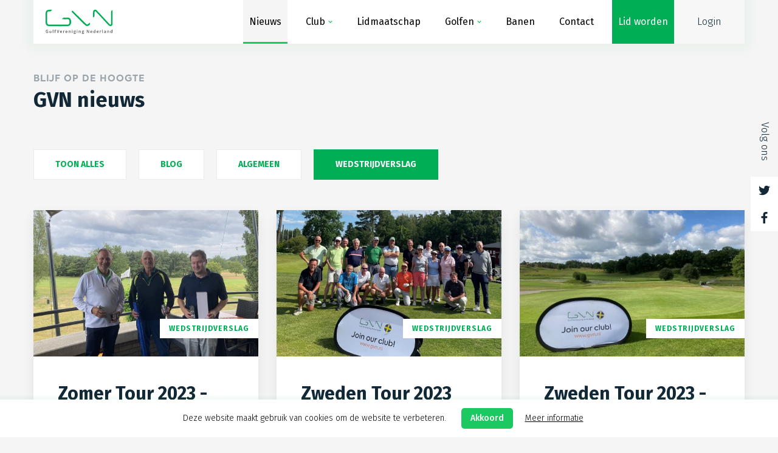

--- FILE ---
content_type: text/html; charset=UTF-8
request_url: https://www.gvn.nl/nieuws/?category=wedstrijdverslag&page=28
body_size: 267278
content:
<!DOCTYPE html><html lang="nl">
<head>
    <title>Nieuws | GVN</title>
    <meta name=“facebook-domain-verification” content=“r6p3lpes01agz69vxhf25ko7zfb7m0" />

    <meta charset="utf-8"/><meta name="viewport" content="width=device-width, initial-scale=1"/><link href="/nieuws/" rel="canonical"/><!--    <link rel="apple-touch-icon" sizes="180x180" href="--><!--">-->
<!--    <link rel="icon" type="image/png" sizes="32x32" href="--><!--">-->
<!--    <link rel="icon" type="image/png" sizes="16x16" href="--><!--">-->
<!--    <link rel="manifest" href="--><!--">-->
    <link rel="shortcut icon" href="/gvn/img/favicon/favicon.ico">
<!--    <meta name="msapplication-TileColor" content="#ffffff">-->
<!--    <meta name="msapplication-config" content="--><!--">-->
<!--    <meta name="theme-color" content="#ffffff">-->

            <style type="text/css">
            /*----------------------------------------------------------------------------*\
    Vars
\*----------------------------------------------------------------------------*/
/*  Variables
\*----------------------------------------------------------------------------*/
/* breakpoints */
/* helpers */
/* amount = * 5 */
/* Modules */
/* fixed ratio */
/* images */
/* Form elements */
/* Table elements */
/* Sitekick - front-end fixes */
/*----------------------------------------------------------------------------*\
    $TYPOGRAPHY
\*----------------------------------------------------------------------------*/
@import url("https://fonts.googleapis.com/css2?family=Fira+Sans:ital,wght@0,300;0,400;0,500;0,700;1,300;1,400;1,500;1,700&display=swap");
@font-face {
  font-family: "Axiforma-Bold";
  src: url("/gvn/fonts/Axiforma-Bold/font.woff2") format("woff2"), url("../fonts/Axiforma-Bold/font.woff") format("woff");
}
/*----------------------------------------------------------------------------*\
    $COLORS
\*----------------------------------------------------------------------------*/
/*----------------------------------------------------------------------------*\
    Theme
\*----------------------------------------------------------------------------*/
/*  Imports
\*----------------------------------------------------------------------------*/
/*----------------------------------------------------------------------------*\
    MIXINS
    Default mixins

\*----------------------------------------------------------------------------*/
/*  Variables
\*----------------------------------------------------------------------------*/
/*  Functions
\*----------------------------------------------------------------------------*/
/*  Mixins
\*----------------------------------------------------------------------------*/
/*  FLEXBOX
\*----------------------------------------------------------------------------*/
/*----------------------------------------------------------------------------*\
    Normalize

\*----------------------------------------------------------------------------*/
/*  Component
\*----------------------------------------------------------------------------*/
html {
  font-family: sans-serif; /* 1 */
  -ms-text-size-adjust: 100%; /* 2 */
  -webkit-text-size-adjust: 100%; /* 2 */
}

/**
* Remove default margin.
*/
body {
  margin: 0;
}

/* HTML5 display definitions
    ========================================================================== */
/**
* Correct `block` display not defined for any HTML5 element in IE 8/9.
* Correct `block` display not defined for `details` or `summary` in IE 10/11
* and Firefox.
* Correct `block` display not defined for `main` in IE 11.
*/
article,
aside,
details,
figcaption,
figure,
footer,
header,
hgroup,
main,
menu,
nav,
section,
summary {
  display: block;
}

/**
* 1. Correct `inline-block` display not defined in IE 8/9.
* 2. Normalize vertical alignment of `progress` in Chrome, Firefox, and Opera.
*/
audio,
canvas,
progress,
video {
  display: inline-block; /* 1 */
  vertical-align: baseline; /* 2 */
}

/**
* Prevent modern browsers from displaying `audio` without controls.
* Remove excess height in iOS 5 devices.
*/
audio:not([controls]) {
  display: none;
  height: 0;
}

/**
* Address `[hidden]` styling not present in IE 8/9/10.
* Hide the `template` element in IE 8/9/10/11, Safari, and Firefox < 22.
*/
[hidden],
template {
  display: none;
}

/* Links
    ========================================================================== */
/**
* Remove the gray background color from active links in IE 10.
*/
a {
  background-color: transparent;
}

/**
* Improve readability of focused elements when they are also in an
* active/hover state.
*/
a:active,
a:hover {
  outline: 0;
}

/* Text-level semantics
    ========================================================================== */
/**
* Address styling not present in IE 8/9/10/11, Safari, and Chrome.
*/
abbr[title] {
  border-bottom: 1px dotted;
}

/**
* Address style set to `bolder` in Firefox 4+, Safari, and Chrome.
*/
b,
strong {
  font-weight: bold;
}

/**
* Address styling not present in Safari and Chrome.
*/
dfn {
  font-style: italic;
}

/**
* Address variable `h1` font-size and margin within `section` and `article`
* contexts in Firefox 4+, Safari, and Chrome.
*/
h1 {
  font-size: 2em;
  margin: 0.67em 0;
}

/**
* Address styling not present in IE 8/9.
*/
mark {
  background: #ff0;
  color: #000;
}

/**
* Address inconsistent and variable font size in all browsers.
*/
small {
  font-size: 80%;
}

/**
* Prevent `sub` and `sup` affecting `line-height` in all browsers.
*/
sub,
sup {
  font-size: 75%;
  line-height: 0;
  position: relative;
  vertical-align: baseline;
}

sup {
  top: -0.5em;
}

sub {
  bottom: -0.25em;
}

/* Embedded content
    ========================================================================== */
/**
* Remove border when inside `a` element in IE 8/9/10.
*/
img {
  border: 0;
}

/**
* Correct overflow not hidden in IE 9/10/11.
*/
svg:not(:root) {
  overflow: hidden;
}

/* Grouping content
    ========================================================================== */
/**
* Address margin not present in IE 8/9 and Safari.
*/
figure {
  margin: 1em 40px;
}

/**
* Address differences between Firefox and other browsers.
*/
hr {
  box-sizing: content-box;
  height: 0;
}

/**
* Contain overflow in all browsers.
*/
pre {
  overflow: auto;
}

/**
* Address odd `em`-unit font size rendering in all browsers.
*/
code,
kbd,
pre,
samp {
  font-family: monospace, monospace;
  font-size: 1em;
}

/* Forms
    ========================================================================== */
/**
* Known limitation: by default, Chrome and Safari on OS X allow very limited
* styling of `select`, unless a `border` property is set.
*/
/**
* 1. Correct color not being inherited.
*    Known issue: affects color of disabled elements.
* 2. Correct font properties not being inherited.
* 3. Address margins set differently in Firefox 4+, Safari, and Chrome.
*/
button,
input,
optgroup,
select,
textarea {
  color: inherit; /* 1 */
  font: inherit; /* 2 */
  margin: 0; /* 3 */
}

/**
* Address `overflow` set to `hidden` in IE 8/9/10/11.
*/
button {
  overflow: visible;
}

/**
* Address inconsistent `text-transform` inheritance for `button` and `select`.
* All other form control elements do not inherit `text-transform` values.
* Correct `button` style inheritance in Firefox, IE 8/9/10/11, and Opera.
* Correct `select` style inheritance in Firefox.
*/
button,
select {
  text-transform: none;
}

/**
* 1. Avoid the WebKit bug in Android 4.0.* where (2) destroys native `audio`
*    and `video` controls.
* 2. Correct inability to style clickable `input` types in iOS.
* 3. Improve usability and consistency of cursor style between image-type
*    `input` and others.
*/
button,
html input[type=button],
input[type=reset],
input[type=submit] {
  -webkit-appearance: button; /* 2 */
  cursor: pointer; /* 3 */
}

/**
* Re-set default cursor for disabled elements.
*/
button[disabled],
html input[disabled] {
  cursor: default;
}

/**
* Remove inner padding and border in Firefox 4+.
*/
button::-moz-focus-inner,
input::-moz-focus-inner {
  border: 0;
  padding: 0;
}

/**
* Address Firefox 4+ setting `line-height` on `input` using `!important` in
* the UA stylesheet.
*/
input {
  line-height: normal;
}

/**
* It's recommended that you don't attempt to style these elements.
* Firefox's implementation doesn't respect box-sizing, padding, or width.
*
* 1. Address box sizing set to `content-box` in IE 8/9/10.
* 2. Remove excess padding in IE 8/9/10.
*/
input[type=checkbox],
input[type=radio] {
  box-sizing: border-box; /* 1 */
  padding: 0; /* 2 */
}

/**
* Fix the cursor style for Chrome's increment/decrement buttons. For certain
* `font-size` values of the `input`, it causes the cursor style of the
* decrement button to change from `default` to `text`.
*/
input[type=number]::-webkit-inner-spin-button,
input[type=number]::-webkit-outer-spin-button {
  height: auto;
}

/**
* 1. Address `appearance` set to `searchfield` in Safari and Chrome.
* 2. Address `box-sizing` set to `border-box` in Safari and Chrome.
*/
input[type=search] {
  -webkit-appearance: textfield; /* 1 */
  box-sizing: content-box; /* 2 */
}

/**
* Remove inner padding and search cancel button in Safari and Chrome on OS X.
* Safari (but not Chrome) clips the cancel button when the search input has
* padding (and `textfield` appearance).
*/
input[type=search]::-webkit-search-cancel-button,
input[type=search]::-webkit-search-decoration {
  -webkit-appearance: none;
}

/**
* Define consistent border, margin, and padding.
*/
fieldset {
  border: 1px solid #c0c0c0;
  margin: 0 2px;
  padding: 0.35em 0.625em 0.75em;
}

/**
* 1. Correct `color` not being inherited in IE 8/9/10/11.
* 2. Remove padding so people aren't caught out if they zero out fieldsets.
*/
legend {
  border: 0; /* 1 */
  padding: 0; /* 2 */
}

/**
* Remove default vertical scrollbar in IE 8/9/10/11.
*/
textarea {
  overflow: auto;
}

/**
* Don't inherit the `font-weight` (applied by a rule above).
* NOTE: the default cannot safely be changed in Chrome and Safari on OS X.
*/
optgroup {
  font-weight: bold;
}

/* Tables
    ========================================================================== */
/**
* Remove most spacing between table cells.
*/
table {
  border-collapse: collapse;
  border-spacing: 0;
}

td,
th {
  padding: 0;
}

/*----------------------------------------------------------------------------*\
    Reset
\*----------------------------------------------------------------------------*/
/*  Component
\*----------------------------------------------------------------------------*/
html {
  box-sizing: border-box;
}

*, *:before, *:after {
  box-sizing: inherit;
}

/**
* The usual resetting of margins, paddings, borders etc.
*/
blockquote,
dl,
dd,
ol,
ul,
h1,
h2,
h3,
h4,
h5,
h6,
p,
pre,
fieldset,
hr {
  margin: 0;
}

fieldset,
ol,
ul {
  padding: 0;
}

iframe,
fieldset {
  border: 0;
}

/**
* Remove extra vertical spacing when nesting lists.
*/
li > ul,
li > ol {
  margin-bottom: 0;
}

/**
* 1. Fix an odd quirk whereby, without this, code blocks are rendered at a
*    font-size smaller than 1em.
*/
code,
kbd,
pre,
samp {
  font-family: monospace, monospace; /* 1 */
}

/**
* Suppress the focus outline on links that cannot be accessed via keyboard.
* This prevents an unwanted focus outline from appearing around elements that
* might still respond to pointer events.
*/
[tabindex="-1"]:focus {
  outline: none !important;
}

/**
* Image
*
* 1. By default all images are fluid
* 2. Render `alt` visually offset when images don't load
*/
img {
  max-width: 100%; /* 1 */
  font-style: italic; /* 2 */
}

/*----------------------------------------------------------------------------*\
    Defaults
    font styling, spaces, breakpoints
\*----------------------------------------------------------------------------*/
/*  Variables
\*----------------------------------------------------------------------------*/
/*----------------------------------------------------------------------------*\
    Grid
\*----------------------------------------------------------------------------*/
/*  Variables
\*----------------------------------------------------------------------------*/
/*  Component
\*----------------------------------------------------------------------------*/
.container {
  width: 100%;
  padding-right: 1.5rem;
  padding-left: 1.5rem;
  margin-right: auto;
  margin-left: auto;
}

@media (min-width: 576px) {
  .container {
    max-width: 540px;
  }
}
@media (min-width: 768px) {
  .container {
    max-width: 720px;
  }
}
@media (min-width: 992px) {
  .container {
    max-width: 960px;
  }
}
@media (min-width: 1200px) {
  .container {
    max-width: 124rem;
  }
}
.container-fluid, .container-sm, .container-md, .container-lg, .container-xl {
  width: 100%;
  padding-right: 1.5rem;
  padding-left: 1.5rem;
  margin-right: auto;
  margin-left: auto;
}

@media (min-width: 576px) {
  .container, .container-sm {
    max-width: 540px;
  }
}
@media (min-width: 768px) {
  .container, .container-sm, .container-md {
    max-width: 720px;
  }
}
@media (min-width: 992px) {
  .container, .container-sm, .container-md, .container-lg {
    max-width: 960px;
  }
}
@media (min-width: 1200px) {
  .container, .container-sm, .container-md, .container-lg, .container-xl {
    max-width: 124rem;
  }
}
.row {
  display: -ms-flexbox;
  display: flex;
  -ms-flex-wrap: wrap;
  flex-wrap: wrap;
  margin-right: -1.5rem;
  margin-left: -1.5rem;
}

.no-gutters {
  margin-right: 0;
  margin-left: 0;
}

.no-gutters > .col,
.no-gutters > [class*=col-] {
  padding-right: 0;
  padding-left: 0;
}

.col-1, .col-2, .col-3, .col-4, .col-5, .col-6, .col-7, .col-8, .col-9, .col-10, .col-11, .col-12, .col,
.col-auto, .col-sm-1, .col-sm-2, .col-sm-3, .col-sm-4, .col-sm-5, .col-sm-6, .col-sm-7, .col-sm-8, .col-sm-9, .col-sm-10, .col-sm-11, .col-sm-12, .col-sm,
.col-sm-auto, .col-md-1, .col-md-2, .col-md-3, .col-md-4, .col-md-5, .col-md-6, .col-md-7, .col-md-8, .col-md-9, .col-md-10, .col-md-11, .col-md-12, .col-md,
.col-md-auto, .col-lg-1, .col-lg-2, .col-lg-3, .col-lg-4, .col-lg-5, .col-lg-6, .col-lg-7, .col-lg-8, .col-lg-9, .col-lg-10, .col-lg-11, .col-lg-12, .col-lg,
.col-lg-auto, .col-xl-1, .col-xl-2, .col-xl-3, .col-xl-4, .col-xl-5, .col-xl-6, .col-xl-7, .col-xl-8, .col-xl-9, .col-xl-10, .col-xl-11, .col-xl-12, .col-xl,
.col-xl-auto {
  position: relative;
  width: 100%;
  padding-right: 1.5rem;
  padding-left: 1.5rem;
}

.col {
  -ms-flex-preferred-size: 0;
  flex-basis: 0;
  -ms-flex-positive: 1;
  flex-grow: 1;
  max-width: 100%;
}

.row-cols-1 > * {
  -ms-flex: 0 0 100%;
  flex: 0 0 100%;
  max-width: 100%;
}

.row-cols-2 > * {
  -ms-flex: 0 0 50%;
  flex: 0 0 50%;
  max-width: 50%;
}

.row-cols-3 > * {
  -ms-flex: 0 0 33.333333%;
  flex: 0 0 33.333333%;
  max-width: 33.333333%;
}

.row-cols-4 > * {
  -ms-flex: 0 0 25%;
  flex: 0 0 25%;
  max-width: 25%;
}

.row-cols-5 > * {
  -ms-flex: 0 0 20%;
  flex: 0 0 20%;
  max-width: 20%;
}

.row-cols-6 > * {
  -ms-flex: 0 0 16.666667%;
  flex: 0 0 16.666667%;
  max-width: 16.666667%;
}

.col-auto {
  -ms-flex: 0 0 auto;
  flex: 0 0 auto;
  width: auto;
  max-width: 100%;
}

.col-1 {
  -ms-flex: 0 0 8.333333%;
  flex: 0 0 8.333333%;
  max-width: 8.333333%;
}

.col-2 {
  -ms-flex: 0 0 16.666667%;
  flex: 0 0 16.666667%;
  max-width: 16.666667%;
}

.col-3 {
  -ms-flex: 0 0 25%;
  flex: 0 0 25%;
  max-width: 25%;
}

.col-4 {
  -ms-flex: 0 0 33.333333%;
  flex: 0 0 33.333333%;
  max-width: 33.333333%;
}

.col-5 {
  -ms-flex: 0 0 41.666667%;
  flex: 0 0 41.666667%;
  max-width: 41.666667%;
}

.col-6 {
  -ms-flex: 0 0 50%;
  flex: 0 0 50%;
  max-width: 50%;
}

.col-7 {
  -ms-flex: 0 0 58.333333%;
  flex: 0 0 58.333333%;
  max-width: 58.333333%;
}

.col-8 {
  -ms-flex: 0 0 66.666667%;
  flex: 0 0 66.666667%;
  max-width: 66.666667%;
}

.col-9 {
  -ms-flex: 0 0 75%;
  flex: 0 0 75%;
  max-width: 75%;
}

.col-10 {
  -ms-flex: 0 0 83.333333%;
  flex: 0 0 83.333333%;
  max-width: 83.333333%;
}

.col-11 {
  -ms-flex: 0 0 91.666667%;
  flex: 0 0 91.666667%;
  max-width: 91.666667%;
}

.col-12 {
  -ms-flex: 0 0 100%;
  flex: 0 0 100%;
  max-width: 100%;
}

.order-first {
  -ms-flex-order: -1;
  order: -1;
}

.order-last {
  -ms-flex-order: 13;
  order: 13;
}

.order-0 {
  -ms-flex-order: 0;
  order: 0;
}

.order-1 {
  -ms-flex-order: 1;
  order: 1;
}

.order-2 {
  -ms-flex-order: 2;
  order: 2;
}

.order-3 {
  -ms-flex-order: 3;
  order: 3;
}

.order-4 {
  -ms-flex-order: 4;
  order: 4;
}

.order-5 {
  -ms-flex-order: 5;
  order: 5;
}

.order-6 {
  -ms-flex-order: 6;
  order: 6;
}

.order-7 {
  -ms-flex-order: 7;
  order: 7;
}

.order-8 {
  -ms-flex-order: 8;
  order: 8;
}

.order-9 {
  -ms-flex-order: 9;
  order: 9;
}

.order-10 {
  -ms-flex-order: 10;
  order: 10;
}

.order-11 {
  -ms-flex-order: 11;
  order: 11;
}

.order-12 {
  -ms-flex-order: 12;
  order: 12;
}

.offset-1 {
  margin-left: 8.333333%;
}

.offset-2 {
  margin-left: 16.666667%;
}

.offset-3 {
  margin-left: 25%;
}

.offset-4 {
  margin-left: 33.333333%;
}

.offset-5 {
  margin-left: 41.666667%;
}

.offset-6 {
  margin-left: 50%;
}

.offset-7 {
  margin-left: 58.333333%;
}

.offset-8 {
  margin-left: 66.666667%;
}

.offset-9 {
  margin-left: 75%;
}

.offset-10 {
  margin-left: 83.333333%;
}

.offset-11 {
  margin-left: 91.666667%;
}

@media (min-width: 576px) {
  .col-sm {
    -ms-flex-preferred-size: 0;
    flex-basis: 0;
    -ms-flex-positive: 1;
    flex-grow: 1;
    max-width: 100%;
  }
  .row-cols-sm-1 > * {
    -ms-flex: 0 0 100%;
    flex: 0 0 100%;
    max-width: 100%;
  }
  .row-cols-sm-2 > * {
    -ms-flex: 0 0 50%;
    flex: 0 0 50%;
    max-width: 50%;
  }
  .row-cols-sm-3 > * {
    -ms-flex: 0 0 33.333333%;
    flex: 0 0 33.333333%;
    max-width: 33.333333%;
  }
  .row-cols-sm-4 > * {
    -ms-flex: 0 0 25%;
    flex: 0 0 25%;
    max-width: 25%;
  }
  .row-cols-sm-5 > * {
    -ms-flex: 0 0 20%;
    flex: 0 0 20%;
    max-width: 20%;
  }
  .row-cols-sm-6 > * {
    -ms-flex: 0 0 16.666667%;
    flex: 0 0 16.666667%;
    max-width: 16.666667%;
  }
  .col-sm-auto {
    -ms-flex: 0 0 auto;
    flex: 0 0 auto;
    width: auto;
    max-width: 100%;
  }
  .col-sm-1 {
    -ms-flex: 0 0 8.333333%;
    flex: 0 0 8.333333%;
    max-width: 8.333333%;
  }
  .col-sm-2 {
    -ms-flex: 0 0 16.666667%;
    flex: 0 0 16.666667%;
    max-width: 16.666667%;
  }
  .col-sm-3 {
    -ms-flex: 0 0 25%;
    flex: 0 0 25%;
    max-width: 25%;
  }
  .col-sm-4 {
    -ms-flex: 0 0 33.333333%;
    flex: 0 0 33.333333%;
    max-width: 33.333333%;
  }
  .col-sm-5 {
    -ms-flex: 0 0 41.666667%;
    flex: 0 0 41.666667%;
    max-width: 41.666667%;
  }
  .col-sm-6 {
    -ms-flex: 0 0 50%;
    flex: 0 0 50%;
    max-width: 50%;
  }
  .col-sm-7 {
    -ms-flex: 0 0 58.333333%;
    flex: 0 0 58.333333%;
    max-width: 58.333333%;
  }
  .col-sm-8 {
    -ms-flex: 0 0 66.666667%;
    flex: 0 0 66.666667%;
    max-width: 66.666667%;
  }
  .col-sm-9 {
    -ms-flex: 0 0 75%;
    flex: 0 0 75%;
    max-width: 75%;
  }
  .col-sm-10 {
    -ms-flex: 0 0 83.333333%;
    flex: 0 0 83.333333%;
    max-width: 83.333333%;
  }
  .col-sm-11 {
    -ms-flex: 0 0 91.666667%;
    flex: 0 0 91.666667%;
    max-width: 91.666667%;
  }
  .col-sm-12 {
    -ms-flex: 0 0 100%;
    flex: 0 0 100%;
    max-width: 100%;
  }
  .order-sm-first {
    -ms-flex-order: -1;
    order: -1;
  }
  .order-sm-last {
    -ms-flex-order: 13;
    order: 13;
  }
  .order-sm-0 {
    -ms-flex-order: 0;
    order: 0;
  }
  .order-sm-1 {
    -ms-flex-order: 1;
    order: 1;
  }
  .order-sm-2 {
    -ms-flex-order: 2;
    order: 2;
  }
  .order-sm-3 {
    -ms-flex-order: 3;
    order: 3;
  }
  .order-sm-4 {
    -ms-flex-order: 4;
    order: 4;
  }
  .order-sm-5 {
    -ms-flex-order: 5;
    order: 5;
  }
  .order-sm-6 {
    -ms-flex-order: 6;
    order: 6;
  }
  .order-sm-7 {
    -ms-flex-order: 7;
    order: 7;
  }
  .order-sm-8 {
    -ms-flex-order: 8;
    order: 8;
  }
  .order-sm-9 {
    -ms-flex-order: 9;
    order: 9;
  }
  .order-sm-10 {
    -ms-flex-order: 10;
    order: 10;
  }
  .order-sm-11 {
    -ms-flex-order: 11;
    order: 11;
  }
  .order-sm-12 {
    -ms-flex-order: 12;
    order: 12;
  }
  .offset-sm-0 {
    margin-left: 0;
  }
  .offset-sm-1 {
    margin-left: 8.333333%;
  }
  .offset-sm-2 {
    margin-left: 16.666667%;
  }
  .offset-sm-3 {
    margin-left: 25%;
  }
  .offset-sm-4 {
    margin-left: 33.333333%;
  }
  .offset-sm-5 {
    margin-left: 41.666667%;
  }
  .offset-sm-6 {
    margin-left: 50%;
  }
  .offset-sm-7 {
    margin-left: 58.333333%;
  }
  .offset-sm-8 {
    margin-left: 66.666667%;
  }
  .offset-sm-9 {
    margin-left: 75%;
  }
  .offset-sm-10 {
    margin-left: 83.333333%;
  }
  .offset-sm-11 {
    margin-left: 91.666667%;
  }
}
@media (min-width: 768px) {
  .col-md {
    -ms-flex-preferred-size: 0;
    flex-basis: 0;
    -ms-flex-positive: 1;
    flex-grow: 1;
    max-width: 100%;
  }
  .row-cols-md-1 > * {
    -ms-flex: 0 0 100%;
    flex: 0 0 100%;
    max-width: 100%;
  }
  .row-cols-md-2 > * {
    -ms-flex: 0 0 50%;
    flex: 0 0 50%;
    max-width: 50%;
  }
  .row-cols-md-3 > * {
    -ms-flex: 0 0 33.333333%;
    flex: 0 0 33.333333%;
    max-width: 33.333333%;
  }
  .row-cols-md-4 > * {
    -ms-flex: 0 0 25%;
    flex: 0 0 25%;
    max-width: 25%;
  }
  .row-cols-md-5 > * {
    -ms-flex: 0 0 20%;
    flex: 0 0 20%;
    max-width: 20%;
  }
  .row-cols-md-6 > * {
    -ms-flex: 0 0 16.666667%;
    flex: 0 0 16.666667%;
    max-width: 16.666667%;
  }
  .col-md-auto {
    -ms-flex: 0 0 auto;
    flex: 0 0 auto;
    width: auto;
    max-width: 100%;
  }
  .col-md-1 {
    -ms-flex: 0 0 8.333333%;
    flex: 0 0 8.333333%;
    max-width: 8.333333%;
  }
  .col-md-2 {
    -ms-flex: 0 0 16.666667%;
    flex: 0 0 16.666667%;
    max-width: 16.666667%;
  }
  .col-md-3 {
    -ms-flex: 0 0 25%;
    flex: 0 0 25%;
    max-width: 25%;
  }
  .col-md-4 {
    -ms-flex: 0 0 33.333333%;
    flex: 0 0 33.333333%;
    max-width: 33.333333%;
  }
  .col-md-5 {
    -ms-flex: 0 0 41.666667%;
    flex: 0 0 41.666667%;
    max-width: 41.666667%;
  }
  .col-md-6 {
    -ms-flex: 0 0 50%;
    flex: 0 0 50%;
    max-width: 50%;
  }
  .col-md-7 {
    -ms-flex: 0 0 58.333333%;
    flex: 0 0 58.333333%;
    max-width: 58.333333%;
  }
  .col-md-8 {
    -ms-flex: 0 0 66.666667%;
    flex: 0 0 66.666667%;
    max-width: 66.666667%;
  }
  .col-md-9 {
    -ms-flex: 0 0 75%;
    flex: 0 0 75%;
    max-width: 75%;
  }
  .col-md-10 {
    -ms-flex: 0 0 83.333333%;
    flex: 0 0 83.333333%;
    max-width: 83.333333%;
  }
  .col-md-11 {
    -ms-flex: 0 0 91.666667%;
    flex: 0 0 91.666667%;
    max-width: 91.666667%;
  }
  .col-md-12 {
    -ms-flex: 0 0 100%;
    flex: 0 0 100%;
    max-width: 100%;
  }
  .order-md-first {
    -ms-flex-order: -1;
    order: -1;
  }
  .order-md-last {
    -ms-flex-order: 13;
    order: 13;
  }
  .order-md-0 {
    -ms-flex-order: 0;
    order: 0;
  }
  .order-md-1 {
    -ms-flex-order: 1;
    order: 1;
  }
  .order-md-2 {
    -ms-flex-order: 2;
    order: 2;
  }
  .order-md-3 {
    -ms-flex-order: 3;
    order: 3;
  }
  .order-md-4 {
    -ms-flex-order: 4;
    order: 4;
  }
  .order-md-5 {
    -ms-flex-order: 5;
    order: 5;
  }
  .order-md-6 {
    -ms-flex-order: 6;
    order: 6;
  }
  .order-md-7 {
    -ms-flex-order: 7;
    order: 7;
  }
  .order-md-8 {
    -ms-flex-order: 8;
    order: 8;
  }
  .order-md-9 {
    -ms-flex-order: 9;
    order: 9;
  }
  .order-md-10 {
    -ms-flex-order: 10;
    order: 10;
  }
  .order-md-11 {
    -ms-flex-order: 11;
    order: 11;
  }
  .order-md-12 {
    -ms-flex-order: 12;
    order: 12;
  }
  .offset-md-0 {
    margin-left: 0;
  }
  .offset-md-1 {
    margin-left: 8.333333%;
  }
  .offset-md-2 {
    margin-left: 16.666667%;
  }
  .offset-md-3 {
    margin-left: 25%;
  }
  .offset-md-4 {
    margin-left: 33.333333%;
  }
  .offset-md-5 {
    margin-left: 41.666667%;
  }
  .offset-md-6 {
    margin-left: 50%;
  }
  .offset-md-7 {
    margin-left: 58.333333%;
  }
  .offset-md-8 {
    margin-left: 66.666667%;
  }
  .offset-md-9 {
    margin-left: 75%;
  }
  .offset-md-10 {
    margin-left: 83.333333%;
  }
  .offset-md-11 {
    margin-left: 91.666667%;
  }
}
@media (min-width: 992px) {
  .col-lg {
    -ms-flex-preferred-size: 0;
    flex-basis: 0;
    -ms-flex-positive: 1;
    flex-grow: 1;
    max-width: 100%;
  }
  .row-cols-lg-1 > * {
    -ms-flex: 0 0 100%;
    flex: 0 0 100%;
    max-width: 100%;
  }
  .row-cols-lg-2 > * {
    -ms-flex: 0 0 50%;
    flex: 0 0 50%;
    max-width: 50%;
  }
  .row-cols-lg-3 > * {
    -ms-flex: 0 0 33.333333%;
    flex: 0 0 33.333333%;
    max-width: 33.333333%;
  }
  .row-cols-lg-4 > * {
    -ms-flex: 0 0 25%;
    flex: 0 0 25%;
    max-width: 25%;
  }
  .row-cols-lg-5 > * {
    -ms-flex: 0 0 20%;
    flex: 0 0 20%;
    max-width: 20%;
  }
  .row-cols-lg-6 > * {
    -ms-flex: 0 0 16.666667%;
    flex: 0 0 16.666667%;
    max-width: 16.666667%;
  }
  .col-lg-auto {
    -ms-flex: 0 0 auto;
    flex: 0 0 auto;
    width: auto;
    max-width: 100%;
  }
  .col-lg-1 {
    -ms-flex: 0 0 8.333333%;
    flex: 0 0 8.333333%;
    max-width: 8.333333%;
  }
  .col-lg-2 {
    -ms-flex: 0 0 16.666667%;
    flex: 0 0 16.666667%;
    max-width: 16.666667%;
  }
  .col-lg-3 {
    -ms-flex: 0 0 25%;
    flex: 0 0 25%;
    max-width: 25%;
  }
  .col-lg-4 {
    -ms-flex: 0 0 33.333333%;
    flex: 0 0 33.333333%;
    max-width: 33.333333%;
  }
  .col-lg-5 {
    -ms-flex: 0 0 41.666667%;
    flex: 0 0 41.666667%;
    max-width: 41.666667%;
  }
  .col-lg-6 {
    -ms-flex: 0 0 50%;
    flex: 0 0 50%;
    max-width: 50%;
  }
  .col-lg-7 {
    -ms-flex: 0 0 58.333333%;
    flex: 0 0 58.333333%;
    max-width: 58.333333%;
  }
  .col-lg-8 {
    -ms-flex: 0 0 66.666667%;
    flex: 0 0 66.666667%;
    max-width: 66.666667%;
  }
  .col-lg-9 {
    -ms-flex: 0 0 75%;
    flex: 0 0 75%;
    max-width: 75%;
  }
  .col-lg-10 {
    -ms-flex: 0 0 83.333333%;
    flex: 0 0 83.333333%;
    max-width: 83.333333%;
  }
  .col-lg-11 {
    -ms-flex: 0 0 91.666667%;
    flex: 0 0 91.666667%;
    max-width: 91.666667%;
  }
  .col-lg-12 {
    -ms-flex: 0 0 100%;
    flex: 0 0 100%;
    max-width: 100%;
  }
  .order-lg-first {
    -ms-flex-order: -1;
    order: -1;
  }
  .order-lg-last {
    -ms-flex-order: 13;
    order: 13;
  }
  .order-lg-0 {
    -ms-flex-order: 0;
    order: 0;
  }
  .order-lg-1 {
    -ms-flex-order: 1;
    order: 1;
  }
  .order-lg-2 {
    -ms-flex-order: 2;
    order: 2;
  }
  .order-lg-3 {
    -ms-flex-order: 3;
    order: 3;
  }
  .order-lg-4 {
    -ms-flex-order: 4;
    order: 4;
  }
  .order-lg-5 {
    -ms-flex-order: 5;
    order: 5;
  }
  .order-lg-6 {
    -ms-flex-order: 6;
    order: 6;
  }
  .order-lg-7 {
    -ms-flex-order: 7;
    order: 7;
  }
  .order-lg-8 {
    -ms-flex-order: 8;
    order: 8;
  }
  .order-lg-9 {
    -ms-flex-order: 9;
    order: 9;
  }
  .order-lg-10 {
    -ms-flex-order: 10;
    order: 10;
  }
  .order-lg-11 {
    -ms-flex-order: 11;
    order: 11;
  }
  .order-lg-12 {
    -ms-flex-order: 12;
    order: 12;
  }
  .offset-lg-0 {
    margin-left: 0;
  }
  .offset-lg-1 {
    margin-left: 8.333333%;
  }
  .offset-lg-2 {
    margin-left: 16.666667%;
  }
  .offset-lg-3 {
    margin-left: 25%;
  }
  .offset-lg-4 {
    margin-left: 33.333333%;
  }
  .offset-lg-5 {
    margin-left: 41.666667%;
  }
  .offset-lg-6 {
    margin-left: 50%;
  }
  .offset-lg-7 {
    margin-left: 58.333333%;
  }
  .offset-lg-8 {
    margin-left: 66.666667%;
  }
  .offset-lg-9 {
    margin-left: 75%;
  }
  .offset-lg-10 {
    margin-left: 83.333333%;
  }
  .offset-lg-11 {
    margin-left: 91.666667%;
  }
}
@media (min-width: 1200px) {
  .col-xl {
    -ms-flex-preferred-size: 0;
    flex-basis: 0;
    -ms-flex-positive: 1;
    flex-grow: 1;
    max-width: 100%;
  }
  .row-cols-xl-1 > * {
    -ms-flex: 0 0 100%;
    flex: 0 0 100%;
    max-width: 100%;
  }
  .row-cols-xl-2 > * {
    -ms-flex: 0 0 50%;
    flex: 0 0 50%;
    max-width: 50%;
  }
  .row-cols-xl-3 > * {
    -ms-flex: 0 0 33.333333%;
    flex: 0 0 33.333333%;
    max-width: 33.333333%;
  }
  .row-cols-xl-4 > * {
    -ms-flex: 0 0 25%;
    flex: 0 0 25%;
    max-width: 25%;
  }
  .row-cols-xl-5 > * {
    -ms-flex: 0 0 20%;
    flex: 0 0 20%;
    max-width: 20%;
  }
  .row-cols-xl-6 > * {
    -ms-flex: 0 0 16.666667%;
    flex: 0 0 16.666667%;
    max-width: 16.666667%;
  }
  .col-xl-auto {
    -ms-flex: 0 0 auto;
    flex: 0 0 auto;
    width: auto;
    max-width: 100%;
  }
  .col-xl-1 {
    -ms-flex: 0 0 8.333333%;
    flex: 0 0 8.333333%;
    max-width: 8.333333%;
  }
  .col-xl-2 {
    -ms-flex: 0 0 16.666667%;
    flex: 0 0 16.666667%;
    max-width: 16.666667%;
  }
  .col-xl-3 {
    -ms-flex: 0 0 25%;
    flex: 0 0 25%;
    max-width: 25%;
  }
  .col-xl-4 {
    -ms-flex: 0 0 33.333333%;
    flex: 0 0 33.333333%;
    max-width: 33.333333%;
  }
  .col-xl-5 {
    -ms-flex: 0 0 41.666667%;
    flex: 0 0 41.666667%;
    max-width: 41.666667%;
  }
  .col-xl-6 {
    -ms-flex: 0 0 50%;
    flex: 0 0 50%;
    max-width: 50%;
  }
  .col-xl-7 {
    -ms-flex: 0 0 58.333333%;
    flex: 0 0 58.333333%;
    max-width: 58.333333%;
  }
  .col-xl-8 {
    -ms-flex: 0 0 66.666667%;
    flex: 0 0 66.666667%;
    max-width: 66.666667%;
  }
  .col-xl-9 {
    -ms-flex: 0 0 75%;
    flex: 0 0 75%;
    max-width: 75%;
  }
  .col-xl-10 {
    -ms-flex: 0 0 83.333333%;
    flex: 0 0 83.333333%;
    max-width: 83.333333%;
  }
  .col-xl-11 {
    -ms-flex: 0 0 91.666667%;
    flex: 0 0 91.666667%;
    max-width: 91.666667%;
  }
  .col-xl-12 {
    -ms-flex: 0 0 100%;
    flex: 0 0 100%;
    max-width: 100%;
  }
  .order-xl-first {
    -ms-flex-order: -1;
    order: -1;
  }
  .order-xl-last {
    -ms-flex-order: 13;
    order: 13;
  }
  .order-xl-0 {
    -ms-flex-order: 0;
    order: 0;
  }
  .order-xl-1 {
    -ms-flex-order: 1;
    order: 1;
  }
  .order-xl-2 {
    -ms-flex-order: 2;
    order: 2;
  }
  .order-xl-3 {
    -ms-flex-order: 3;
    order: 3;
  }
  .order-xl-4 {
    -ms-flex-order: 4;
    order: 4;
  }
  .order-xl-5 {
    -ms-flex-order: 5;
    order: 5;
  }
  .order-xl-6 {
    -ms-flex-order: 6;
    order: 6;
  }
  .order-xl-7 {
    -ms-flex-order: 7;
    order: 7;
  }
  .order-xl-8 {
    -ms-flex-order: 8;
    order: 8;
  }
  .order-xl-9 {
    -ms-flex-order: 9;
    order: 9;
  }
  .order-xl-10 {
    -ms-flex-order: 10;
    order: 10;
  }
  .order-xl-11 {
    -ms-flex-order: 11;
    order: 11;
  }
  .order-xl-12 {
    -ms-flex-order: 12;
    order: 12;
  }
  .offset-xl-0 {
    margin-left: 0;
  }
  .offset-xl-1 {
    margin-left: 8.333333%;
  }
  .offset-xl-2 {
    margin-left: 16.666667%;
  }
  .offset-xl-3 {
    margin-left: 25%;
  }
  .offset-xl-4 {
    margin-left: 33.333333%;
  }
  .offset-xl-5 {
    margin-left: 41.666667%;
  }
  .offset-xl-6 {
    margin-left: 50%;
  }
  .offset-xl-7 {
    margin-left: 58.333333%;
  }
  .offset-xl-8 {
    margin-left: 66.666667%;
  }
  .offset-xl-9 {
    margin-left: 75%;
  }
  .offset-xl-10 {
    margin-left: 83.333333%;
  }
  .offset-xl-11 {
    margin-left: 91.666667%;
  }
}
.d-none {
  display: none !important;
}

.d-inline {
  display: inline !important;
}

.d-inline-block {
  display: inline-block !important;
}

.d-block {
  display: block !important;
}

.d-table {
  display: table !important;
}

.d-table-row {
  display: table-row !important;
}

.d-table-cell {
  display: table-cell !important;
}

.d-flex {
  display: -ms-flexbox !important;
  display: flex !important;
}

.d-inline-flex {
  display: -ms-inline-flexbox !important;
  display: inline-flex !important;
}

@media (min-width: 576px) {
  .d-sm-none {
    display: none !important;
  }
  .d-sm-inline {
    display: inline !important;
  }
  .d-sm-inline-block {
    display: inline-block !important;
  }
  .d-sm-block {
    display: block !important;
  }
  .d-sm-table {
    display: table !important;
  }
  .d-sm-table-row {
    display: table-row !important;
  }
  .d-sm-table-cell {
    display: table-cell !important;
  }
  .d-sm-flex {
    display: -ms-flexbox !important;
    display: flex !important;
  }
  .d-sm-inline-flex {
    display: -ms-inline-flexbox !important;
    display: inline-flex !important;
  }
}
@media (min-width: 768px) {
  .d-md-none {
    display: none !important;
  }
  .d-md-inline {
    display: inline !important;
  }
  .d-md-inline-block {
    display: inline-block !important;
  }
  .d-md-block {
    display: block !important;
  }
  .d-md-table {
    display: table !important;
  }
  .d-md-table-row {
    display: table-row !important;
  }
  .d-md-table-cell {
    display: table-cell !important;
  }
  .d-md-flex {
    display: -ms-flexbox !important;
    display: flex !important;
  }
  .d-md-inline-flex {
    display: -ms-inline-flexbox !important;
    display: inline-flex !important;
  }
}
@media (min-width: 992px) {
  .d-lg-none {
    display: none !important;
  }
  .d-lg-inline {
    display: inline !important;
  }
  .d-lg-inline-block {
    display: inline-block !important;
  }
  .d-lg-block {
    display: block !important;
  }
  .d-lg-table {
    display: table !important;
  }
  .d-lg-table-row {
    display: table-row !important;
  }
  .d-lg-table-cell {
    display: table-cell !important;
  }
  .d-lg-flex {
    display: -ms-flexbox !important;
    display: flex !important;
  }
  .d-lg-inline-flex {
    display: -ms-inline-flexbox !important;
    display: inline-flex !important;
  }
}
@media (min-width: 1200px) {
  .d-xl-none {
    display: none !important;
  }
  .d-xl-inline {
    display: inline !important;
  }
  .d-xl-inline-block {
    display: inline-block !important;
  }
  .d-xl-block {
    display: block !important;
  }
  .d-xl-table {
    display: table !important;
  }
  .d-xl-table-row {
    display: table-row !important;
  }
  .d-xl-table-cell {
    display: table-cell !important;
  }
  .d-xl-flex {
    display: -ms-flexbox !important;
    display: flex !important;
  }
  .d-xl-inline-flex {
    display: -ms-inline-flexbox !important;
    display: inline-flex !important;
  }
}
@media print {
  .d-print-none {
    display: none !important;
  }
  .d-print-inline {
    display: inline !important;
  }
  .d-print-inline-block {
    display: inline-block !important;
  }
  .d-print-block {
    display: block !important;
  }
  .d-print-table {
    display: table !important;
  }
  .d-print-table-row {
    display: table-row !important;
  }
  .d-print-table-cell {
    display: table-cell !important;
  }
  .d-print-flex {
    display: -ms-flexbox !important;
    display: flex !important;
  }
  .d-print-inline-flex {
    display: -ms-inline-flexbox !important;
    display: inline-flex !important;
  }
}
.flex-row {
  -ms-flex-direction: row !important;
  flex-direction: row !important;
}

.flex-column {
  -ms-flex-direction: column !important;
  flex-direction: column !important;
}

.flex-row-reverse {
  -ms-flex-direction: row-reverse !important;
  flex-direction: row-reverse !important;
}

.flex-column-reverse {
  -ms-flex-direction: column-reverse !important;
  flex-direction: column-reverse !important;
}

.flex-wrap {
  -ms-flex-wrap: wrap !important;
  flex-wrap: wrap !important;
}

.flex-nowrap {
  -ms-flex-wrap: nowrap !important;
  flex-wrap: nowrap !important;
}

.flex-wrap-reverse {
  -ms-flex-wrap: wrap-reverse !important;
  flex-wrap: wrap-reverse !important;
}

.flex-fill {
  -ms-flex: 1 1 auto !important;
  flex: 1 1 auto !important;
}

.flex-grow-0 {
  -ms-flex-positive: 0 !important;
  flex-grow: 0 !important;
}

.flex-grow-1 {
  -ms-flex-positive: 1 !important;
  flex-grow: 1 !important;
}

.flex-shrink-0 {
  -ms-flex-negative: 0 !important;
  flex-shrink: 0 !important;
}

.flex-shrink-1 {
  -ms-flex-negative: 1 !important;
  flex-shrink: 1 !important;
}

.justify-content-start {
  -ms-flex-pack: start !important;
  justify-content: flex-start !important;
}

.justify-content-end {
  -ms-flex-pack: end !important;
  justify-content: flex-end !important;
}

.justify-content-center {
  -ms-flex-pack: center !important;
  justify-content: center !important;
}

.justify-content-between {
  -ms-flex-pack: justify !important;
  justify-content: space-between !important;
}

.justify-content-around {
  -ms-flex-pack: distribute !important;
  justify-content: space-around !important;
}

.align-items-start {
  -ms-flex-align: start !important;
  align-items: flex-start !important;
}

.align-items-end {
  -ms-flex-align: end !important;
  align-items: flex-end !important;
}

.align-items-center {
  -ms-flex-align: center !important;
  align-items: center !important;
}

.align-items-baseline {
  -ms-flex-align: baseline !important;
  align-items: baseline !important;
}

.align-items-stretch {
  -ms-flex-align: stretch !important;
  align-items: stretch !important;
}

.align-content-start {
  -ms-flex-line-pack: start !important;
  align-content: flex-start !important;
}

.align-content-end {
  -ms-flex-line-pack: end !important;
  align-content: flex-end !important;
}

.align-content-center {
  -ms-flex-line-pack: center !important;
  align-content: center !important;
}

.align-content-between {
  -ms-flex-line-pack: justify !important;
  align-content: space-between !important;
}

.align-content-around {
  -ms-flex-line-pack: distribute !important;
  align-content: space-around !important;
}

.align-content-stretch {
  -ms-flex-line-pack: stretch !important;
  align-content: stretch !important;
}

.align-self-auto {
  -ms-flex-item-align: auto !important;
  align-self: auto !important;
}

.align-self-start {
  -ms-flex-item-align: start !important;
  align-self: flex-start !important;
}

.align-self-end {
  -ms-flex-item-align: end !important;
  align-self: flex-end !important;
}

.align-self-center {
  -ms-flex-item-align: center !important;
  align-self: center !important;
}

.align-self-baseline {
  -ms-flex-item-align: baseline !important;
  align-self: baseline !important;
}

.align-self-stretch {
  -ms-flex-item-align: stretch !important;
  align-self: stretch !important;
}

@media (min-width: 576px) {
  .flex-sm-row {
    -ms-flex-direction: row !important;
    flex-direction: row !important;
  }
  .flex-sm-column {
    -ms-flex-direction: column !important;
    flex-direction: column !important;
  }
  .flex-sm-row-reverse {
    -ms-flex-direction: row-reverse !important;
    flex-direction: row-reverse !important;
  }
  .flex-sm-column-reverse {
    -ms-flex-direction: column-reverse !important;
    flex-direction: column-reverse !important;
  }
  .flex-sm-wrap {
    -ms-flex-wrap: wrap !important;
    flex-wrap: wrap !important;
  }
  .flex-sm-nowrap {
    -ms-flex-wrap: nowrap !important;
    flex-wrap: nowrap !important;
  }
  .flex-sm-wrap-reverse {
    -ms-flex-wrap: wrap-reverse !important;
    flex-wrap: wrap-reverse !important;
  }
  .flex-sm-fill {
    -ms-flex: 1 1 auto !important;
    flex: 1 1 auto !important;
  }
  .flex-sm-grow-0 {
    -ms-flex-positive: 0 !important;
    flex-grow: 0 !important;
  }
  .flex-sm-grow-1 {
    -ms-flex-positive: 1 !important;
    flex-grow: 1 !important;
  }
  .flex-sm-shrink-0 {
    -ms-flex-negative: 0 !important;
    flex-shrink: 0 !important;
  }
  .flex-sm-shrink-1 {
    -ms-flex-negative: 1 !important;
    flex-shrink: 1 !important;
  }
  .justify-content-sm-start {
    -ms-flex-pack: start !important;
    justify-content: flex-start !important;
  }
  .justify-content-sm-end {
    -ms-flex-pack: end !important;
    justify-content: flex-end !important;
  }
  .justify-content-sm-center {
    -ms-flex-pack: center !important;
    justify-content: center !important;
  }
  .justify-content-sm-between {
    -ms-flex-pack: justify !important;
    justify-content: space-between !important;
  }
  .justify-content-sm-around {
    -ms-flex-pack: distribute !important;
    justify-content: space-around !important;
  }
  .align-items-sm-start {
    -ms-flex-align: start !important;
    align-items: flex-start !important;
  }
  .align-items-sm-end {
    -ms-flex-align: end !important;
    align-items: flex-end !important;
  }
  .align-items-sm-center {
    -ms-flex-align: center !important;
    align-items: center !important;
  }
  .align-items-sm-baseline {
    -ms-flex-align: baseline !important;
    align-items: baseline !important;
  }
  .align-items-sm-stretch {
    -ms-flex-align: stretch !important;
    align-items: stretch !important;
  }
  .align-content-sm-start {
    -ms-flex-line-pack: start !important;
    align-content: flex-start !important;
  }
  .align-content-sm-end {
    -ms-flex-line-pack: end !important;
    align-content: flex-end !important;
  }
  .align-content-sm-center {
    -ms-flex-line-pack: center !important;
    align-content: center !important;
  }
  .align-content-sm-between {
    -ms-flex-line-pack: justify !important;
    align-content: space-between !important;
  }
  .align-content-sm-around {
    -ms-flex-line-pack: distribute !important;
    align-content: space-around !important;
  }
  .align-content-sm-stretch {
    -ms-flex-line-pack: stretch !important;
    align-content: stretch !important;
  }
  .align-self-sm-auto {
    -ms-flex-item-align: auto !important;
    align-self: auto !important;
  }
  .align-self-sm-start {
    -ms-flex-item-align: start !important;
    align-self: flex-start !important;
  }
  .align-self-sm-end {
    -ms-flex-item-align: end !important;
    align-self: flex-end !important;
  }
  .align-self-sm-center {
    -ms-flex-item-align: center !important;
    align-self: center !important;
  }
  .align-self-sm-baseline {
    -ms-flex-item-align: baseline !important;
    align-self: baseline !important;
  }
  .align-self-sm-stretch {
    -ms-flex-item-align: stretch !important;
    align-self: stretch !important;
  }
}
@media (min-width: 768px) {
  .flex-md-row {
    -ms-flex-direction: row !important;
    flex-direction: row !important;
  }
  .flex-md-column {
    -ms-flex-direction: column !important;
    flex-direction: column !important;
  }
  .flex-md-row-reverse {
    -ms-flex-direction: row-reverse !important;
    flex-direction: row-reverse !important;
  }
  .flex-md-column-reverse {
    -ms-flex-direction: column-reverse !important;
    flex-direction: column-reverse !important;
  }
  .flex-md-wrap {
    -ms-flex-wrap: wrap !important;
    flex-wrap: wrap !important;
  }
  .flex-md-nowrap {
    -ms-flex-wrap: nowrap !important;
    flex-wrap: nowrap !important;
  }
  .flex-md-wrap-reverse {
    -ms-flex-wrap: wrap-reverse !important;
    flex-wrap: wrap-reverse !important;
  }
  .flex-md-fill {
    -ms-flex: 1 1 auto !important;
    flex: 1 1 auto !important;
  }
  .flex-md-grow-0 {
    -ms-flex-positive: 0 !important;
    flex-grow: 0 !important;
  }
  .flex-md-grow-1 {
    -ms-flex-positive: 1 !important;
    flex-grow: 1 !important;
  }
  .flex-md-shrink-0 {
    -ms-flex-negative: 0 !important;
    flex-shrink: 0 !important;
  }
  .flex-md-shrink-1 {
    -ms-flex-negative: 1 !important;
    flex-shrink: 1 !important;
  }
  .justify-content-md-start {
    -ms-flex-pack: start !important;
    justify-content: flex-start !important;
  }
  .justify-content-md-end {
    -ms-flex-pack: end !important;
    justify-content: flex-end !important;
  }
  .justify-content-md-center {
    -ms-flex-pack: center !important;
    justify-content: center !important;
  }
  .justify-content-md-between {
    -ms-flex-pack: justify !important;
    justify-content: space-between !important;
  }
  .justify-content-md-around {
    -ms-flex-pack: distribute !important;
    justify-content: space-around !important;
  }
  .align-items-md-start {
    -ms-flex-align: start !important;
    align-items: flex-start !important;
  }
  .align-items-md-end {
    -ms-flex-align: end !important;
    align-items: flex-end !important;
  }
  .align-items-md-center {
    -ms-flex-align: center !important;
    align-items: center !important;
  }
  .align-items-md-baseline {
    -ms-flex-align: baseline !important;
    align-items: baseline !important;
  }
  .align-items-md-stretch {
    -ms-flex-align: stretch !important;
    align-items: stretch !important;
  }
  .align-content-md-start {
    -ms-flex-line-pack: start !important;
    align-content: flex-start !important;
  }
  .align-content-md-end {
    -ms-flex-line-pack: end !important;
    align-content: flex-end !important;
  }
  .align-content-md-center {
    -ms-flex-line-pack: center !important;
    align-content: center !important;
  }
  .align-content-md-between {
    -ms-flex-line-pack: justify !important;
    align-content: space-between !important;
  }
  .align-content-md-around {
    -ms-flex-line-pack: distribute !important;
    align-content: space-around !important;
  }
  .align-content-md-stretch {
    -ms-flex-line-pack: stretch !important;
    align-content: stretch !important;
  }
  .align-self-md-auto {
    -ms-flex-item-align: auto !important;
    align-self: auto !important;
  }
  .align-self-md-start {
    -ms-flex-item-align: start !important;
    align-self: flex-start !important;
  }
  .align-self-md-end {
    -ms-flex-item-align: end !important;
    align-self: flex-end !important;
  }
  .align-self-md-center {
    -ms-flex-item-align: center !important;
    align-self: center !important;
  }
  .align-self-md-baseline {
    -ms-flex-item-align: baseline !important;
    align-self: baseline !important;
  }
  .align-self-md-stretch {
    -ms-flex-item-align: stretch !important;
    align-self: stretch !important;
  }
}
@media (min-width: 992px) {
  .flex-lg-row {
    -ms-flex-direction: row !important;
    flex-direction: row !important;
  }
  .flex-lg-column {
    -ms-flex-direction: column !important;
    flex-direction: column !important;
  }
  .flex-lg-row-reverse {
    -ms-flex-direction: row-reverse !important;
    flex-direction: row-reverse !important;
  }
  .flex-lg-column-reverse {
    -ms-flex-direction: column-reverse !important;
    flex-direction: column-reverse !important;
  }
  .flex-lg-wrap {
    -ms-flex-wrap: wrap !important;
    flex-wrap: wrap !important;
  }
  .flex-lg-nowrap {
    -ms-flex-wrap: nowrap !important;
    flex-wrap: nowrap !important;
  }
  .flex-lg-wrap-reverse {
    -ms-flex-wrap: wrap-reverse !important;
    flex-wrap: wrap-reverse !important;
  }
  .flex-lg-fill {
    -ms-flex: 1 1 auto !important;
    flex: 1 1 auto !important;
  }
  .flex-lg-grow-0 {
    -ms-flex-positive: 0 !important;
    flex-grow: 0 !important;
  }
  .flex-lg-grow-1 {
    -ms-flex-positive: 1 !important;
    flex-grow: 1 !important;
  }
  .flex-lg-shrink-0 {
    -ms-flex-negative: 0 !important;
    flex-shrink: 0 !important;
  }
  .flex-lg-shrink-1 {
    -ms-flex-negative: 1 !important;
    flex-shrink: 1 !important;
  }
  .justify-content-lg-start {
    -ms-flex-pack: start !important;
    justify-content: flex-start !important;
  }
  .justify-content-lg-end {
    -ms-flex-pack: end !important;
    justify-content: flex-end !important;
  }
  .justify-content-lg-center {
    -ms-flex-pack: center !important;
    justify-content: center !important;
  }
  .justify-content-lg-between {
    -ms-flex-pack: justify !important;
    justify-content: space-between !important;
  }
  .justify-content-lg-around {
    -ms-flex-pack: distribute !important;
    justify-content: space-around !important;
  }
  .align-items-lg-start {
    -ms-flex-align: start !important;
    align-items: flex-start !important;
  }
  .align-items-lg-end {
    -ms-flex-align: end !important;
    align-items: flex-end !important;
  }
  .align-items-lg-center {
    -ms-flex-align: center !important;
    align-items: center !important;
  }
  .align-items-lg-baseline {
    -ms-flex-align: baseline !important;
    align-items: baseline !important;
  }
  .align-items-lg-stretch {
    -ms-flex-align: stretch !important;
    align-items: stretch !important;
  }
  .align-content-lg-start {
    -ms-flex-line-pack: start !important;
    align-content: flex-start !important;
  }
  .align-content-lg-end {
    -ms-flex-line-pack: end !important;
    align-content: flex-end !important;
  }
  .align-content-lg-center {
    -ms-flex-line-pack: center !important;
    align-content: center !important;
  }
  .align-content-lg-between {
    -ms-flex-line-pack: justify !important;
    align-content: space-between !important;
  }
  .align-content-lg-around {
    -ms-flex-line-pack: distribute !important;
    align-content: space-around !important;
  }
  .align-content-lg-stretch {
    -ms-flex-line-pack: stretch !important;
    align-content: stretch !important;
  }
  .align-self-lg-auto {
    -ms-flex-item-align: auto !important;
    align-self: auto !important;
  }
  .align-self-lg-start {
    -ms-flex-item-align: start !important;
    align-self: flex-start !important;
  }
  .align-self-lg-end {
    -ms-flex-item-align: end !important;
    align-self: flex-end !important;
  }
  .align-self-lg-center {
    -ms-flex-item-align: center !important;
    align-self: center !important;
  }
  .align-self-lg-baseline {
    -ms-flex-item-align: baseline !important;
    align-self: baseline !important;
  }
  .align-self-lg-stretch {
    -ms-flex-item-align: stretch !important;
    align-self: stretch !important;
  }
}
@media (min-width: 1200px) {
  .flex-xl-row {
    -ms-flex-direction: row !important;
    flex-direction: row !important;
  }
  .flex-xl-column {
    -ms-flex-direction: column !important;
    flex-direction: column !important;
  }
  .flex-xl-row-reverse {
    -ms-flex-direction: row-reverse !important;
    flex-direction: row-reverse !important;
  }
  .flex-xl-column-reverse {
    -ms-flex-direction: column-reverse !important;
    flex-direction: column-reverse !important;
  }
  .flex-xl-wrap {
    -ms-flex-wrap: wrap !important;
    flex-wrap: wrap !important;
  }
  .flex-xl-nowrap {
    -ms-flex-wrap: nowrap !important;
    flex-wrap: nowrap !important;
  }
  .flex-xl-wrap-reverse {
    -ms-flex-wrap: wrap-reverse !important;
    flex-wrap: wrap-reverse !important;
  }
  .flex-xl-fill {
    -ms-flex: 1 1 auto !important;
    flex: 1 1 auto !important;
  }
  .flex-xl-grow-0 {
    -ms-flex-positive: 0 !important;
    flex-grow: 0 !important;
  }
  .flex-xl-grow-1 {
    -ms-flex-positive: 1 !important;
    flex-grow: 1 !important;
  }
  .flex-xl-shrink-0 {
    -ms-flex-negative: 0 !important;
    flex-shrink: 0 !important;
  }
  .flex-xl-shrink-1 {
    -ms-flex-negative: 1 !important;
    flex-shrink: 1 !important;
  }
  .justify-content-xl-start {
    -ms-flex-pack: start !important;
    justify-content: flex-start !important;
  }
  .justify-content-xl-end {
    -ms-flex-pack: end !important;
    justify-content: flex-end !important;
  }
  .justify-content-xl-center {
    -ms-flex-pack: center !important;
    justify-content: center !important;
  }
  .justify-content-xl-between {
    -ms-flex-pack: justify !important;
    justify-content: space-between !important;
  }
  .justify-content-xl-around {
    -ms-flex-pack: distribute !important;
    justify-content: space-around !important;
  }
  .align-items-xl-start {
    -ms-flex-align: start !important;
    align-items: flex-start !important;
  }
  .align-items-xl-end {
    -ms-flex-align: end !important;
    align-items: flex-end !important;
  }
  .align-items-xl-center {
    -ms-flex-align: center !important;
    align-items: center !important;
  }
  .align-items-xl-baseline {
    -ms-flex-align: baseline !important;
    align-items: baseline !important;
  }
  .align-items-xl-stretch {
    -ms-flex-align: stretch !important;
    align-items: stretch !important;
  }
  .align-content-xl-start {
    -ms-flex-line-pack: start !important;
    align-content: flex-start !important;
  }
  .align-content-xl-end {
    -ms-flex-line-pack: end !important;
    align-content: flex-end !important;
  }
  .align-content-xl-center {
    -ms-flex-line-pack: center !important;
    align-content: center !important;
  }
  .align-content-xl-between {
    -ms-flex-line-pack: justify !important;
    align-content: space-between !important;
  }
  .align-content-xl-around {
    -ms-flex-line-pack: distribute !important;
    align-content: space-around !important;
  }
  .align-content-xl-stretch {
    -ms-flex-line-pack: stretch !important;
    align-content: stretch !important;
  }
  .align-self-xl-auto {
    -ms-flex-item-align: auto !important;
    align-self: auto !important;
  }
  .align-self-xl-start {
    -ms-flex-item-align: start !important;
    align-self: flex-start !important;
  }
  .align-self-xl-end {
    -ms-flex-item-align: end !important;
    align-self: flex-end !important;
  }
  .align-self-xl-center {
    -ms-flex-item-align: center !important;
    align-self: center !important;
  }
  .align-self-xl-baseline {
    -ms-flex-item-align: baseline !important;
    align-self: baseline !important;
  }
  .align-self-xl-stretch {
    -ms-flex-item-align: stretch !important;
    align-self: stretch !important;
  }
}
/*----------------------------------------------------------------------------*\
    Buttons
    .button

\*----------------------------------------------------------------------------*/
/*  Variables
\*----------------------------------------------------------------------------*/
/*  Component
\*----------------------------------------------------------------------------*/
.button {
  width: auto;
  height: auto;
  border: none;
  background-color: #FFF;
  color: #000;
  transition: all 0.3s;
  outline: none;
  display: inline-block;
  -webkit-appearance: none;
  -moz-appearance: none;
  appearance: none;
  /**  Remove excess padding and border in Firefox 4+ */
}
.button:active {
  transform: scale(0.95);
}
.button:disabled {
  cursor: not-allowed;
  opacity: 0.25;
}
.button:hover, .button:focus, .button:active {
  text-decoration: none;
}
.button::-moz-focus-inner {
  border: 0;
  padding: 0;
}

.button--full {
  display: block;
  width: 100%;
}

.button--loading {
  cursor: wait;
}

/*----------------------------------------------------------------------------*\
    HELPERS
    Default classes almost always
\*----------------------------------------------------------------------------*/
/*  Variables
\*----------------------------------------------------------------------------*/
/*  Component
\*----------------------------------------------------------------------------*/
.text-left {
  text-align: left;
}

.text-center {
  text-align: center;
}

.text-right {
  text-align: right;
}

.list-clean {
  list-style: none;
  margin: 0;
  padding: 0;
}

.nowrap {
  white-space: nowrap;
}

.visuallyhidden {
  border: 0 !important;
  clip: rect(0 0 0 0) !important;
  height: 1px !important;
  margin: -1px !important;
  overflow: hidden !important;
  padding: 0 !important;
  position: absolute !important;
  width: 1px !important;
}

@media only screen and (max-width: 576px) {
  .text-left--xs {
    text-align: left;
  }
  .text-center--xs {
    text-align: center;
  }
  .text-right--xs {
    text-align: right;
  }
  .visuallyhidden--xs {
    border: 0 !important;
    clip: rect(0 0 0 0) !important;
    height: 1px !important;
    margin: -1px !important;
    overflow: hidden !important;
    padding: 0 !important;
    position: absolute !important;
    width: 1px !important;
  }
}
@media only screen and (min-width: 576px) {
  .text-left--sm {
    text-align: left;
  }
  .text-center--sm {
    text-align: center;
  }
  .text-right--sm {
    text-align: right;
  }
  .visuallyhidden--sm {
    border: 0 !important;
    clip: rect(0 0 0 0) !important;
    height: 1px !important;
    margin: -1px !important;
    overflow: hidden !important;
    padding: 0 !important;
    position: absolute !important;
    width: 1px !important;
  }
}
@media only screen and (min-width: 768px) {
  .text-left--md {
    text-align: left;
  }
  .text-center--md {
    text-align: center;
  }
  .text-right--md {
    text-align: right;
  }
  .visuallyhidden--md {
    border: 0 !important;
    clip: rect(0 0 0 0) !important;
    height: 1px !important;
    margin: -1px !important;
    overflow: hidden !important;
    padding: 0 !important;
    position: absolute !important;
    width: 1px !important;
  }
}
@media only screen and (min-width: 992px) {
  .text-left--lg {
    text-align: left;
  }
  .text-center--lg {
    text-align: center;
  }
  .text-right--lg {
    text-align: right;
  }
  .visuallyhidden--lg {
    border: 0 !important;
    clip: rect(0 0 0 0) !important;
    height: 1px !important;
    margin: -1px !important;
    overflow: hidden !important;
    padding: 0 !important;
    position: absolute !important;
    width: 1px !important;
  }
}
@media only screen and (min-width: 1200px) {
  .text-left--xl {
    text-align: left;
  }
  .text-center--xl {
    text-align: center;
  }
  .text-right--xl {
    text-align: right;
  }
  .visuallyhidden--xl {
    border: 0 !important;
    clip: rect(0 0 0 0) !important;
    height: 1px !important;
    margin: -1px !important;
    overflow: hidden !important;
    padding: 0 !important;
    position: absolute !important;
    width: 1px !important;
  }
}
/*  COLORS
\*----------------------------------------------------------------------------*/
.bg--brand {
  background-color: #00AF55 !important;
}

.color--brand {
  color: #00AF55 !important;
}

.fill--brand {
  fill: #00AF55 !important;
}

.bg--brand-sec {
  background-color: #FFFFFF !important;
}

.color--brand-sec {
  color: #FFFFFF !important;
}

.fill--brand-sec {
  fill: #FFFFFF !important;
}

.bg--tertiary {
  background-color: #122836 !important;
}

.color--tertiary {
  color: #122836 !important;
}

.fill--tertiary {
  fill: #122836 !important;
}

.bg--black {
  background-color: #000000 !important;
}

.color--black {
  color: #000000 !important;
}

.fill--black {
  fill: #000000 !important;
}

.bg--blue {
  background-color: #2A58A7 !important;
}

.color--blue {
  color: #2A58A7 !important;
}

.fill--blue {
  fill: #2A58A7 !important;
}

.bg--green {
  background-color: #1CC961 !important;
}

.color--green {
  color: #1CC961 !important;
}

.fill--green {
  fill: #1CC961 !important;
}

.bg--grey {
  background-color: #f5f5f5 !important;
}

.color--grey {
  color: #f5f5f5 !important;
}

.fill--grey {
  fill: #f5f5f5 !important;
}

.bg--red {
  background-color: #cd2c2c !important;
}

.color--red {
  color: #cd2c2c !important;
}

.fill--red {
  fill: #cd2c2c !important;
}

.bg--orange {
  background-color: #FF8121 !important;
}

.color--orange {
  color: #FF8121 !important;
}

.fill--orange {
  fill: #FF8121 !important;
}

/*  SPACING
\*----------------------------------------------------------------------------*/
.m-t-0 {
  margin-top: 0rem !important;
}

.m-r-0 {
  margin-right: 0rem !important;
}

.m-l-0 {
  margin-left: 0rem !important;
}

.m-b-0 {
  margin-bottom: 0rem !important;
}

.m-t-5 {
  margin-top: 0.5rem !important;
}

.m-r-5 {
  margin-right: 0.5rem !important;
}

.m-l-5 {
  margin-left: 0.5rem !important;
}

.m-b-5 {
  margin-bottom: 0.5rem !important;
}

.m-t-10 {
  margin-top: 1rem !important;
}

.m-r-10 {
  margin-right: 1rem !important;
}

.m-l-10 {
  margin-left: 1rem !important;
}

.m-b-10 {
  margin-bottom: 1rem !important;
}

.m-t-15 {
  margin-top: 1.5rem !important;
}

.m-r-15 {
  margin-right: 1.5rem !important;
}

.m-l-15 {
  margin-left: 1.5rem !important;
}

.m-b-15 {
  margin-bottom: 1.5rem !important;
}

.m-t-20 {
  margin-top: 2rem !important;
}

.m-r-20 {
  margin-right: 2rem !important;
}

.m-l-20 {
  margin-left: 2rem !important;
}

.m-b-20 {
  margin-bottom: 2rem !important;
}

.m-t-25 {
  margin-top: 2.5rem !important;
}

.m-r-25 {
  margin-right: 2.5rem !important;
}

.m-l-25 {
  margin-left: 2.5rem !important;
}

.m-b-25 {
  margin-bottom: 2.5rem !important;
}

.m-t-30 {
  margin-top: 3rem !important;
}

.m-r-30 {
  margin-right: 3rem !important;
}

.m-l-30 {
  margin-left: 3rem !important;
}

.m-b-30 {
  margin-bottom: 3rem !important;
}

.m-t-35 {
  margin-top: 3.5rem !important;
}

.m-r-35 {
  margin-right: 3.5rem !important;
}

.m-l-35 {
  margin-left: 3.5rem !important;
}

.m-b-35 {
  margin-bottom: 3.5rem !important;
}

.m-t-40 {
  margin-top: 4rem !important;
}

.m-r-40 {
  margin-right: 4rem !important;
}

.m-l-40 {
  margin-left: 4rem !important;
}

.m-b-40 {
  margin-bottom: 4rem !important;
}

.m-t-45 {
  margin-top: 4.5rem !important;
}

.m-r-45 {
  margin-right: 4.5rem !important;
}

.m-l-45 {
  margin-left: 4.5rem !important;
}

.m-b-45 {
  margin-bottom: 4.5rem !important;
}

.m-t-50 {
  margin-top: 5rem !important;
}

.m-r-50 {
  margin-right: 5rem !important;
}

.m-l-50 {
  margin-left: 5rem !important;
}

.m-b-50 {
  margin-bottom: 5rem !important;
}

.m-t-55 {
  margin-top: 5.5rem !important;
}

.m-r-55 {
  margin-right: 5.5rem !important;
}

.m-l-55 {
  margin-left: 5.5rem !important;
}

.m-b-55 {
  margin-bottom: 5.5rem !important;
}

.m-t-60 {
  margin-top: 6rem !important;
}

.m-r-60 {
  margin-right: 6rem !important;
}

.m-l-60 {
  margin-left: 6rem !important;
}

.m-b-60 {
  margin-bottom: 6rem !important;
}

.m-t-65 {
  margin-top: 6.5rem !important;
}

.m-r-65 {
  margin-right: 6.5rem !important;
}

.m-l-65 {
  margin-left: 6.5rem !important;
}

.m-b-65 {
  margin-bottom: 6.5rem !important;
}

.m-t-70 {
  margin-top: 7rem !important;
}

.m-r-70 {
  margin-right: 7rem !important;
}

.m-l-70 {
  margin-left: 7rem !important;
}

.m-b-70 {
  margin-bottom: 7rem !important;
}

.m-t-75 {
  margin-top: 7.5rem !important;
}

.m-r-75 {
  margin-right: 7.5rem !important;
}

.m-l-75 {
  margin-left: 7.5rem !important;
}

.m-b-75 {
  margin-bottom: 7.5rem !important;
}

.m-t-80 {
  margin-top: 8rem !important;
}

.m-r-80 {
  margin-right: 8rem !important;
}

.m-l-80 {
  margin-left: 8rem !important;
}

.m-b-80 {
  margin-bottom: 8rem !important;
}

.m-t-85 {
  margin-top: 8.5rem !important;
}

.m-r-85 {
  margin-right: 8.5rem !important;
}

.m-l-85 {
  margin-left: 8.5rem !important;
}

.m-b-85 {
  margin-bottom: 8.5rem !important;
}

.m-t-90 {
  margin-top: 9rem !important;
}

.m-r-90 {
  margin-right: 9rem !important;
}

.m-l-90 {
  margin-left: 9rem !important;
}

.m-b-90 {
  margin-bottom: 9rem !important;
}

.m-t-95 {
  margin-top: 9.5rem !important;
}

.m-r-95 {
  margin-right: 9.5rem !important;
}

.m-l-95 {
  margin-left: 9.5rem !important;
}

.m-b-95 {
  margin-bottom: 9.5rem !important;
}

.m-t-100 {
  margin-top: 10rem !important;
}

.m-r-100 {
  margin-right: 10rem !important;
}

.m-l-100 {
  margin-left: 10rem !important;
}

.m-b-100 {
  margin-bottom: 10rem !important;
}

.m-t-105 {
  margin-top: 10.5rem !important;
}

.m-r-105 {
  margin-right: 10.5rem !important;
}

.m-l-105 {
  margin-left: 10.5rem !important;
}

.m-b-105 {
  margin-bottom: 10.5rem !important;
}

.m-t-110 {
  margin-top: 11rem !important;
}

.m-r-110 {
  margin-right: 11rem !important;
}

.m-l-110 {
  margin-left: 11rem !important;
}

.m-b-110 {
  margin-bottom: 11rem !important;
}

.m-t-115 {
  margin-top: 11.5rem !important;
}

.m-r-115 {
  margin-right: 11.5rem !important;
}

.m-l-115 {
  margin-left: 11.5rem !important;
}

.m-b-115 {
  margin-bottom: 11.5rem !important;
}

.m-t-120 {
  margin-top: 12rem !important;
}

.m-r-120 {
  margin-right: 12rem !important;
}

.m-l-120 {
  margin-left: 12rem !important;
}

.m-b-120 {
  margin-bottom: 12rem !important;
}

.m-t-125 {
  margin-top: 12.5rem !important;
}

.m-r-125 {
  margin-right: 12.5rem !important;
}

.m-l-125 {
  margin-left: 12.5rem !important;
}

.m-b-125 {
  margin-bottom: 12.5rem !important;
}

.m-t-negative-0 {
  margin-top: 0rem !important;
}

.m-r-negative-0 {
  margin-right: 0rem !important;
}

.m-l-negative-0 {
  margin-left: 0rem !important;
}

.m-b-negative-0 {
  margin-bottom: 0rem !important;
}

.m-t-negative-5 {
  margin-top: -0.5rem !important;
}

.m-r-negative-5 {
  margin-right: -0.5rem !important;
}

.m-l-negative-5 {
  margin-left: -0.5rem !important;
}

.m-b-negative-5 {
  margin-bottom: -0.5rem !important;
}

.m-t-negative-10 {
  margin-top: -1rem !important;
}

.m-r-negative-10 {
  margin-right: -1rem !important;
}

.m-l-negative-10 {
  margin-left: -1rem !important;
}

.m-b-negative-10 {
  margin-bottom: -1rem !important;
}

.m-t-negative-15 {
  margin-top: -1.5rem !important;
}

.m-r-negative-15 {
  margin-right: -1.5rem !important;
}

.m-l-negative-15 {
  margin-left: -1.5rem !important;
}

.m-b-negative-15 {
  margin-bottom: -1.5rem !important;
}

.m-t-negative-20 {
  margin-top: -2rem !important;
}

.m-r-negative-20 {
  margin-right: -2rem !important;
}

.m-l-negative-20 {
  margin-left: -2rem !important;
}

.m-b-negative-20 {
  margin-bottom: -2rem !important;
}

.m-t-negative-25 {
  margin-top: -2.5rem !important;
}

.m-r-negative-25 {
  margin-right: -2.5rem !important;
}

.m-l-negative-25 {
  margin-left: -2.5rem !important;
}

.m-b-negative-25 {
  margin-bottom: -2.5rem !important;
}

.m-t-negative-30 {
  margin-top: -3rem !important;
}

.m-r-negative-30 {
  margin-right: -3rem !important;
}

.m-l-negative-30 {
  margin-left: -3rem !important;
}

.m-b-negative-30 {
  margin-bottom: -3rem !important;
}

.m-t-negative-35 {
  margin-top: -3.5rem !important;
}

.m-r-negative-35 {
  margin-right: -3.5rem !important;
}

.m-l-negative-35 {
  margin-left: -3.5rem !important;
}

.m-b-negative-35 {
  margin-bottom: -3.5rem !important;
}

.m-t-negative-40 {
  margin-top: -4rem !important;
}

.m-r-negative-40 {
  margin-right: -4rem !important;
}

.m-l-negative-40 {
  margin-left: -4rem !important;
}

.m-b-negative-40 {
  margin-bottom: -4rem !important;
}

.m-t-negative-45 {
  margin-top: -4.5rem !important;
}

.m-r-negative-45 {
  margin-right: -4.5rem !important;
}

.m-l-negative-45 {
  margin-left: -4.5rem !important;
}

.m-b-negative-45 {
  margin-bottom: -4.5rem !important;
}

.m-t-negative-50 {
  margin-top: -5rem !important;
}

.m-r-negative-50 {
  margin-right: -5rem !important;
}

.m-l-negative-50 {
  margin-left: -5rem !important;
}

.m-b-negative-50 {
  margin-bottom: -5rem !important;
}

.m-t-negative-55 {
  margin-top: -5.5rem !important;
}

.m-r-negative-55 {
  margin-right: -5.5rem !important;
}

.m-l-negative-55 {
  margin-left: -5.5rem !important;
}

.m-b-negative-55 {
  margin-bottom: -5.5rem !important;
}

.m-t-negative-60 {
  margin-top: -6rem !important;
}

.m-r-negative-60 {
  margin-right: -6rem !important;
}

.m-l-negative-60 {
  margin-left: -6rem !important;
}

.m-b-negative-60 {
  margin-bottom: -6rem !important;
}

.m-t-negative-65 {
  margin-top: -6.5rem !important;
}

.m-r-negative-65 {
  margin-right: -6.5rem !important;
}

.m-l-negative-65 {
  margin-left: -6.5rem !important;
}

.m-b-negative-65 {
  margin-bottom: -6.5rem !important;
}

.m-t-negative-70 {
  margin-top: -7rem !important;
}

.m-r-negative-70 {
  margin-right: -7rem !important;
}

.m-l-negative-70 {
  margin-left: -7rem !important;
}

.m-b-negative-70 {
  margin-bottom: -7rem !important;
}

.m-t-negative-75 {
  margin-top: -7.5rem !important;
}

.m-r-negative-75 {
  margin-right: -7.5rem !important;
}

.m-l-negative-75 {
  margin-left: -7.5rem !important;
}

.m-b-negative-75 {
  margin-bottom: -7.5rem !important;
}

.m-t-negative-80 {
  margin-top: -8rem !important;
}

.m-r-negative-80 {
  margin-right: -8rem !important;
}

.m-l-negative-80 {
  margin-left: -8rem !important;
}

.m-b-negative-80 {
  margin-bottom: -8rem !important;
}

.m-t-negative-85 {
  margin-top: -8.5rem !important;
}

.m-r-negative-85 {
  margin-right: -8.5rem !important;
}

.m-l-negative-85 {
  margin-left: -8.5rem !important;
}

.m-b-negative-85 {
  margin-bottom: -8.5rem !important;
}

.m-t-negative-90 {
  margin-top: -9rem !important;
}

.m-r-negative-90 {
  margin-right: -9rem !important;
}

.m-l-negative-90 {
  margin-left: -9rem !important;
}

.m-b-negative-90 {
  margin-bottom: -9rem !important;
}

.m-t-negative-95 {
  margin-top: -9.5rem !important;
}

.m-r-negative-95 {
  margin-right: -9.5rem !important;
}

.m-l-negative-95 {
  margin-left: -9.5rem !important;
}

.m-b-negative-95 {
  margin-bottom: -9.5rem !important;
}

.m-t-negative-100 {
  margin-top: -10rem !important;
}

.m-r-negative-100 {
  margin-right: -10rem !important;
}

.m-l-negative-100 {
  margin-left: -10rem !important;
}

.m-b-negative-100 {
  margin-bottom: -10rem !important;
}

.m-t-negative-105 {
  margin-top: -10.5rem !important;
}

.m-r-negative-105 {
  margin-right: -10.5rem !important;
}

.m-l-negative-105 {
  margin-left: -10.5rem !important;
}

.m-b-negative-105 {
  margin-bottom: -10.5rem !important;
}

.m-t-negative-110 {
  margin-top: -11rem !important;
}

.m-r-negative-110 {
  margin-right: -11rem !important;
}

.m-l-negative-110 {
  margin-left: -11rem !important;
}

.m-b-negative-110 {
  margin-bottom: -11rem !important;
}

.m-t-negative-115 {
  margin-top: -11.5rem !important;
}

.m-r-negative-115 {
  margin-right: -11.5rem !important;
}

.m-l-negative-115 {
  margin-left: -11.5rem !important;
}

.m-b-negative-115 {
  margin-bottom: -11.5rem !important;
}

.m-t-negative-120 {
  margin-top: -12rem !important;
}

.m-r-negative-120 {
  margin-right: -12rem !important;
}

.m-l-negative-120 {
  margin-left: -12rem !important;
}

.m-b-negative-120 {
  margin-bottom: -12rem !important;
}

.m-t-negative-125 {
  margin-top: -12.5rem !important;
}

.m-r-negative-125 {
  margin-right: -12.5rem !important;
}

.m-l-negative-125 {
  margin-left: -12.5rem !important;
}

.m-b-negative-125 {
  margin-bottom: -12.5rem !important;
}

.p-t-0 {
  padding-top: 0rem !important;
}

.p-r-0 {
  padding-right: 0rem !important;
}

.p-l-0 {
  padding-left: 0rem !important;
}

.p-b-0 {
  padding-bottom: 0rem !important;
}

.p-t-5 {
  padding-top: 0.5rem !important;
}

.p-r-5 {
  padding-right: 0.5rem !important;
}

.p-l-5 {
  padding-left: 0.5rem !important;
}

.p-b-5 {
  padding-bottom: 0.5rem !important;
}

.p-t-10 {
  padding-top: 1rem !important;
}

.p-r-10 {
  padding-right: 1rem !important;
}

.p-l-10 {
  padding-left: 1rem !important;
}

.p-b-10 {
  padding-bottom: 1rem !important;
}

.p-t-15 {
  padding-top: 1.5rem !important;
}

.p-r-15 {
  padding-right: 1.5rem !important;
}

.p-l-15 {
  padding-left: 1.5rem !important;
}

.p-b-15 {
  padding-bottom: 1.5rem !important;
}

.p-t-20 {
  padding-top: 2rem !important;
}

.p-r-20 {
  padding-right: 2rem !important;
}

.p-l-20 {
  padding-left: 2rem !important;
}

.p-b-20 {
  padding-bottom: 2rem !important;
}

.p-t-25 {
  padding-top: 2.5rem !important;
}

.p-r-25 {
  padding-right: 2.5rem !important;
}

.p-l-25 {
  padding-left: 2.5rem !important;
}

.p-b-25 {
  padding-bottom: 2.5rem !important;
}

.p-t-30 {
  padding-top: 3rem !important;
}

.p-r-30 {
  padding-right: 3rem !important;
}

.p-l-30 {
  padding-left: 3rem !important;
}

.p-b-30 {
  padding-bottom: 3rem !important;
}

.p-t-35 {
  padding-top: 3.5rem !important;
}

.p-r-35 {
  padding-right: 3.5rem !important;
}

.p-l-35 {
  padding-left: 3.5rem !important;
}

.p-b-35 {
  padding-bottom: 3.5rem !important;
}

.p-t-40 {
  padding-top: 4rem !important;
}

.p-r-40 {
  padding-right: 4rem !important;
}

.p-l-40 {
  padding-left: 4rem !important;
}

.p-b-40 {
  padding-bottom: 4rem !important;
}

.p-t-45 {
  padding-top: 4.5rem !important;
}

.p-r-45 {
  padding-right: 4.5rem !important;
}

.p-l-45 {
  padding-left: 4.5rem !important;
}

.p-b-45 {
  padding-bottom: 4.5rem !important;
}

.p-t-50 {
  padding-top: 5rem !important;
}

.p-r-50 {
  padding-right: 5rem !important;
}

.p-l-50 {
  padding-left: 5rem !important;
}

.p-b-50 {
  padding-bottom: 5rem !important;
}

.p-t-55 {
  padding-top: 5.5rem !important;
}

.p-r-55 {
  padding-right: 5.5rem !important;
}

.p-l-55 {
  padding-left: 5.5rem !important;
}

.p-b-55 {
  padding-bottom: 5.5rem !important;
}

.p-t-60 {
  padding-top: 6rem !important;
}

.p-r-60 {
  padding-right: 6rem !important;
}

.p-l-60 {
  padding-left: 6rem !important;
}

.p-b-60 {
  padding-bottom: 6rem !important;
}

.p-t-65 {
  padding-top: 6.5rem !important;
}

.p-r-65 {
  padding-right: 6.5rem !important;
}

.p-l-65 {
  padding-left: 6.5rem !important;
}

.p-b-65 {
  padding-bottom: 6.5rem !important;
}

.p-t-70 {
  padding-top: 7rem !important;
}

.p-r-70 {
  padding-right: 7rem !important;
}

.p-l-70 {
  padding-left: 7rem !important;
}

.p-b-70 {
  padding-bottom: 7rem !important;
}

.p-t-75 {
  padding-top: 7.5rem !important;
}

.p-r-75 {
  padding-right: 7.5rem !important;
}

.p-l-75 {
  padding-left: 7.5rem !important;
}

.p-b-75 {
  padding-bottom: 7.5rem !important;
}

.p-t-80 {
  padding-top: 8rem !important;
}

.p-r-80 {
  padding-right: 8rem !important;
}

.p-l-80 {
  padding-left: 8rem !important;
}

.p-b-80 {
  padding-bottom: 8rem !important;
}

.p-t-85 {
  padding-top: 8.5rem !important;
}

.p-r-85 {
  padding-right: 8.5rem !important;
}

.p-l-85 {
  padding-left: 8.5rem !important;
}

.p-b-85 {
  padding-bottom: 8.5rem !important;
}

.p-t-90 {
  padding-top: 9rem !important;
}

.p-r-90 {
  padding-right: 9rem !important;
}

.p-l-90 {
  padding-left: 9rem !important;
}

.p-b-90 {
  padding-bottom: 9rem !important;
}

.p-t-95 {
  padding-top: 9.5rem !important;
}

.p-r-95 {
  padding-right: 9.5rem !important;
}

.p-l-95 {
  padding-left: 9.5rem !important;
}

.p-b-95 {
  padding-bottom: 9.5rem !important;
}

.p-t-100 {
  padding-top: 10rem !important;
}

.p-r-100 {
  padding-right: 10rem !important;
}

.p-l-100 {
  padding-left: 10rem !important;
}

.p-b-100 {
  padding-bottom: 10rem !important;
}

.p-t-105 {
  padding-top: 10.5rem !important;
}

.p-r-105 {
  padding-right: 10.5rem !important;
}

.p-l-105 {
  padding-left: 10.5rem !important;
}

.p-b-105 {
  padding-bottom: 10.5rem !important;
}

.p-t-110 {
  padding-top: 11rem !important;
}

.p-r-110 {
  padding-right: 11rem !important;
}

.p-l-110 {
  padding-left: 11rem !important;
}

.p-b-110 {
  padding-bottom: 11rem !important;
}

.p-t-115 {
  padding-top: 11.5rem !important;
}

.p-r-115 {
  padding-right: 11.5rem !important;
}

.p-l-115 {
  padding-left: 11.5rem !important;
}

.p-b-115 {
  padding-bottom: 11.5rem !important;
}

.p-t-120 {
  padding-top: 12rem !important;
}

.p-r-120 {
  padding-right: 12rem !important;
}

.p-l-120 {
  padding-left: 12rem !important;
}

.p-b-120 {
  padding-bottom: 12rem !important;
}

.p-t-125 {
  padding-top: 12.5rem !important;
}

.p-r-125 {
  padding-right: 12.5rem !important;
}

.p-l-125 {
  padding-left: 12.5rem !important;
}

.p-b-125 {
  padding-bottom: 12.5rem !important;
}

@media only screen and (max-width: 576px) {
  .m-t-0--xs {
    margin-top: 0rem !important;
  }
  .m-r-0--xs {
    margin-right: 0rem !important;
  }
  .m-l-0--xs {
    margin-left: 0rem !important;
  }
  .m-b-0--xs {
    margin-bottom: 0rem !important;
  }
  .m-t-5--xs {
    margin-top: 0.5rem !important;
  }
  .m-r-5--xs {
    margin-right: 0.5rem !important;
  }
  .m-l-5--xs {
    margin-left: 0.5rem !important;
  }
  .m-b-5--xs {
    margin-bottom: 0.5rem !important;
  }
  .m-t-10--xs {
    margin-top: 1rem !important;
  }
  .m-r-10--xs {
    margin-right: 1rem !important;
  }
  .m-l-10--xs {
    margin-left: 1rem !important;
  }
  .m-b-10--xs {
    margin-bottom: 1rem !important;
  }
  .m-t-15--xs {
    margin-top: 1.5rem !important;
  }
  .m-r-15--xs {
    margin-right: 1.5rem !important;
  }
  .m-l-15--xs {
    margin-left: 1.5rem !important;
  }
  .m-b-15--xs {
    margin-bottom: 1.5rem !important;
  }
  .m-t-20--xs {
    margin-top: 2rem !important;
  }
  .m-r-20--xs {
    margin-right: 2rem !important;
  }
  .m-l-20--xs {
    margin-left: 2rem !important;
  }
  .m-b-20--xs {
    margin-bottom: 2rem !important;
  }
  .m-t-25--xs {
    margin-top: 2.5rem !important;
  }
  .m-r-25--xs {
    margin-right: 2.5rem !important;
  }
  .m-l-25--xs {
    margin-left: 2.5rem !important;
  }
  .m-b-25--xs {
    margin-bottom: 2.5rem !important;
  }
  .m-t-30--xs {
    margin-top: 3rem !important;
  }
  .m-r-30--xs {
    margin-right: 3rem !important;
  }
  .m-l-30--xs {
    margin-left: 3rem !important;
  }
  .m-b-30--xs {
    margin-bottom: 3rem !important;
  }
  .m-t-35--xs {
    margin-top: 3.5rem !important;
  }
  .m-r-35--xs {
    margin-right: 3.5rem !important;
  }
  .m-l-35--xs {
    margin-left: 3.5rem !important;
  }
  .m-b-35--xs {
    margin-bottom: 3.5rem !important;
  }
  .m-t-40--xs {
    margin-top: 4rem !important;
  }
  .m-r-40--xs {
    margin-right: 4rem !important;
  }
  .m-l-40--xs {
    margin-left: 4rem !important;
  }
  .m-b-40--xs {
    margin-bottom: 4rem !important;
  }
  .m-t-45--xs {
    margin-top: 4.5rem !important;
  }
  .m-r-45--xs {
    margin-right: 4.5rem !important;
  }
  .m-l-45--xs {
    margin-left: 4.5rem !important;
  }
  .m-b-45--xs {
    margin-bottom: 4.5rem !important;
  }
  .m-t-50--xs {
    margin-top: 5rem !important;
  }
  .m-r-50--xs {
    margin-right: 5rem !important;
  }
  .m-l-50--xs {
    margin-left: 5rem !important;
  }
  .m-b-50--xs {
    margin-bottom: 5rem !important;
  }
  .m-t-55--xs {
    margin-top: 5.5rem !important;
  }
  .m-r-55--xs {
    margin-right: 5.5rem !important;
  }
  .m-l-55--xs {
    margin-left: 5.5rem !important;
  }
  .m-b-55--xs {
    margin-bottom: 5.5rem !important;
  }
  .m-t-60--xs {
    margin-top: 6rem !important;
  }
  .m-r-60--xs {
    margin-right: 6rem !important;
  }
  .m-l-60--xs {
    margin-left: 6rem !important;
  }
  .m-b-60--xs {
    margin-bottom: 6rem !important;
  }
  .m-t-65--xs {
    margin-top: 6.5rem !important;
  }
  .m-r-65--xs {
    margin-right: 6.5rem !important;
  }
  .m-l-65--xs {
    margin-left: 6.5rem !important;
  }
  .m-b-65--xs {
    margin-bottom: 6.5rem !important;
  }
  .m-t-70--xs {
    margin-top: 7rem !important;
  }
  .m-r-70--xs {
    margin-right: 7rem !important;
  }
  .m-l-70--xs {
    margin-left: 7rem !important;
  }
  .m-b-70--xs {
    margin-bottom: 7rem !important;
  }
  .m-t-75--xs {
    margin-top: 7.5rem !important;
  }
  .m-r-75--xs {
    margin-right: 7.5rem !important;
  }
  .m-l-75--xs {
    margin-left: 7.5rem !important;
  }
  .m-b-75--xs {
    margin-bottom: 7.5rem !important;
  }
  .m-t-80--xs {
    margin-top: 8rem !important;
  }
  .m-r-80--xs {
    margin-right: 8rem !important;
  }
  .m-l-80--xs {
    margin-left: 8rem !important;
  }
  .m-b-80--xs {
    margin-bottom: 8rem !important;
  }
  .m-t-85--xs {
    margin-top: 8.5rem !important;
  }
  .m-r-85--xs {
    margin-right: 8.5rem !important;
  }
  .m-l-85--xs {
    margin-left: 8.5rem !important;
  }
  .m-b-85--xs {
    margin-bottom: 8.5rem !important;
  }
  .m-t-90--xs {
    margin-top: 9rem !important;
  }
  .m-r-90--xs {
    margin-right: 9rem !important;
  }
  .m-l-90--xs {
    margin-left: 9rem !important;
  }
  .m-b-90--xs {
    margin-bottom: 9rem !important;
  }
  .m-t-95--xs {
    margin-top: 9.5rem !important;
  }
  .m-r-95--xs {
    margin-right: 9.5rem !important;
  }
  .m-l-95--xs {
    margin-left: 9.5rem !important;
  }
  .m-b-95--xs {
    margin-bottom: 9.5rem !important;
  }
  .m-t-100--xs {
    margin-top: 10rem !important;
  }
  .m-r-100--xs {
    margin-right: 10rem !important;
  }
  .m-l-100--xs {
    margin-left: 10rem !important;
  }
  .m-b-100--xs {
    margin-bottom: 10rem !important;
  }
  .m-t-105--xs {
    margin-top: 10.5rem !important;
  }
  .m-r-105--xs {
    margin-right: 10.5rem !important;
  }
  .m-l-105--xs {
    margin-left: 10.5rem !important;
  }
  .m-b-105--xs {
    margin-bottom: 10.5rem !important;
  }
  .m-t-110--xs {
    margin-top: 11rem !important;
  }
  .m-r-110--xs {
    margin-right: 11rem !important;
  }
  .m-l-110--xs {
    margin-left: 11rem !important;
  }
  .m-b-110--xs {
    margin-bottom: 11rem !important;
  }
  .m-t-115--xs {
    margin-top: 11.5rem !important;
  }
  .m-r-115--xs {
    margin-right: 11.5rem !important;
  }
  .m-l-115--xs {
    margin-left: 11.5rem !important;
  }
  .m-b-115--xs {
    margin-bottom: 11.5rem !important;
  }
  .m-t-120--xs {
    margin-top: 12rem !important;
  }
  .m-r-120--xs {
    margin-right: 12rem !important;
  }
  .m-l-120--xs {
    margin-left: 12rem !important;
  }
  .m-b-120--xs {
    margin-bottom: 12rem !important;
  }
  .m-t-125--xs {
    margin-top: 12.5rem !important;
  }
  .m-r-125--xs {
    margin-right: 12.5rem !important;
  }
  .m-l-125--xs {
    margin-left: 12.5rem !important;
  }
  .m-b-125--xs {
    margin-bottom: 12.5rem !important;
  }
  .m-t-negative-0--xs {
    margin-top: 0rem !important;
  }
  .m-r-negative-0--xs {
    margin-right: 0rem !important;
  }
  .m-l-negative-0--xs {
    margin-left: 0rem !important;
  }
  .m-b-negative-0--xs {
    margin-bottom: 0rem !important;
  }
  .m-t-negative-5--xs {
    margin-top: 0.5rem !important;
  }
  .m-r-negative-5--xs {
    margin-right: 0.5rem !important;
  }
  .m-l-negative-5--xs {
    margin-left: 0.5rem !important;
  }
  .m-b-negative-5--xs {
    margin-bottom: 0.5rem !important;
  }
  .m-t-negative-10--xs {
    margin-top: 1rem !important;
  }
  .m-r-negative-10--xs {
    margin-right: 1rem !important;
  }
  .m-l-negative-10--xs {
    margin-left: 1rem !important;
  }
  .m-b-negative-10--xs {
    margin-bottom: 1rem !important;
  }
  .m-t-negative-15--xs {
    margin-top: 1.5rem !important;
  }
  .m-r-negative-15--xs {
    margin-right: 1.5rem !important;
  }
  .m-l-negative-15--xs {
    margin-left: 1.5rem !important;
  }
  .m-b-negative-15--xs {
    margin-bottom: 1.5rem !important;
  }
  .m-t-negative-20--xs {
    margin-top: 2rem !important;
  }
  .m-r-negative-20--xs {
    margin-right: 2rem !important;
  }
  .m-l-negative-20--xs {
    margin-left: 2rem !important;
  }
  .m-b-negative-20--xs {
    margin-bottom: 2rem !important;
  }
  .m-t-negative-25--xs {
    margin-top: 2.5rem !important;
  }
  .m-r-negative-25--xs {
    margin-right: 2.5rem !important;
  }
  .m-l-negative-25--xs {
    margin-left: 2.5rem !important;
  }
  .m-b-negative-25--xs {
    margin-bottom: 2.5rem !important;
  }
  .m-t-negative-30--xs {
    margin-top: 3rem !important;
  }
  .m-r-negative-30--xs {
    margin-right: 3rem !important;
  }
  .m-l-negative-30--xs {
    margin-left: 3rem !important;
  }
  .m-b-negative-30--xs {
    margin-bottom: 3rem !important;
  }
  .m-t-negative-35--xs {
    margin-top: 3.5rem !important;
  }
  .m-r-negative-35--xs {
    margin-right: 3.5rem !important;
  }
  .m-l-negative-35--xs {
    margin-left: 3.5rem !important;
  }
  .m-b-negative-35--xs {
    margin-bottom: 3.5rem !important;
  }
  .m-t-negative-40--xs {
    margin-top: 4rem !important;
  }
  .m-r-negative-40--xs {
    margin-right: 4rem !important;
  }
  .m-l-negative-40--xs {
    margin-left: 4rem !important;
  }
  .m-b-negative-40--xs {
    margin-bottom: 4rem !important;
  }
  .m-t-negative-45--xs {
    margin-top: 4.5rem !important;
  }
  .m-r-negative-45--xs {
    margin-right: 4.5rem !important;
  }
  .m-l-negative-45--xs {
    margin-left: 4.5rem !important;
  }
  .m-b-negative-45--xs {
    margin-bottom: 4.5rem !important;
  }
  .m-t-negative-50--xs {
    margin-top: 5rem !important;
  }
  .m-r-negative-50--xs {
    margin-right: 5rem !important;
  }
  .m-l-negative-50--xs {
    margin-left: 5rem !important;
  }
  .m-b-negative-50--xs {
    margin-bottom: 5rem !important;
  }
  .m-t-negative-55--xs {
    margin-top: 5.5rem !important;
  }
  .m-r-negative-55--xs {
    margin-right: 5.5rem !important;
  }
  .m-l-negative-55--xs {
    margin-left: 5.5rem !important;
  }
  .m-b-negative-55--xs {
    margin-bottom: 5.5rem !important;
  }
  .m-t-negative-60--xs {
    margin-top: 6rem !important;
  }
  .m-r-negative-60--xs {
    margin-right: 6rem !important;
  }
  .m-l-negative-60--xs {
    margin-left: 6rem !important;
  }
  .m-b-negative-60--xs {
    margin-bottom: 6rem !important;
  }
  .m-t-negative-65--xs {
    margin-top: 6.5rem !important;
  }
  .m-r-negative-65--xs {
    margin-right: 6.5rem !important;
  }
  .m-l-negative-65--xs {
    margin-left: 6.5rem !important;
  }
  .m-b-negative-65--xs {
    margin-bottom: 6.5rem !important;
  }
  .m-t-negative-70--xs {
    margin-top: 7rem !important;
  }
  .m-r-negative-70--xs {
    margin-right: 7rem !important;
  }
  .m-l-negative-70--xs {
    margin-left: 7rem !important;
  }
  .m-b-negative-70--xs {
    margin-bottom: 7rem !important;
  }
  .m-t-negative-75--xs {
    margin-top: 7.5rem !important;
  }
  .m-r-negative-75--xs {
    margin-right: 7.5rem !important;
  }
  .m-l-negative-75--xs {
    margin-left: 7.5rem !important;
  }
  .m-b-negative-75--xs {
    margin-bottom: 7.5rem !important;
  }
  .m-t-negative-80--xs {
    margin-top: 8rem !important;
  }
  .m-r-negative-80--xs {
    margin-right: 8rem !important;
  }
  .m-l-negative-80--xs {
    margin-left: 8rem !important;
  }
  .m-b-negative-80--xs {
    margin-bottom: 8rem !important;
  }
  .m-t-negative-85--xs {
    margin-top: 8.5rem !important;
  }
  .m-r-negative-85--xs {
    margin-right: 8.5rem !important;
  }
  .m-l-negative-85--xs {
    margin-left: 8.5rem !important;
  }
  .m-b-negative-85--xs {
    margin-bottom: 8.5rem !important;
  }
  .m-t-negative-90--xs {
    margin-top: 9rem !important;
  }
  .m-r-negative-90--xs {
    margin-right: 9rem !important;
  }
  .m-l-negative-90--xs {
    margin-left: 9rem !important;
  }
  .m-b-negative-90--xs {
    margin-bottom: 9rem !important;
  }
  .m-t-negative-95--xs {
    margin-top: 9.5rem !important;
  }
  .m-r-negative-95--xs {
    margin-right: 9.5rem !important;
  }
  .m-l-negative-95--xs {
    margin-left: 9.5rem !important;
  }
  .m-b-negative-95--xs {
    margin-bottom: 9.5rem !important;
  }
  .m-t-negative-100--xs {
    margin-top: 10rem !important;
  }
  .m-r-negative-100--xs {
    margin-right: 10rem !important;
  }
  .m-l-negative-100--xs {
    margin-left: 10rem !important;
  }
  .m-b-negative-100--xs {
    margin-bottom: 10rem !important;
  }
  .m-t-negative-105--xs {
    margin-top: 10.5rem !important;
  }
  .m-r-negative-105--xs {
    margin-right: 10.5rem !important;
  }
  .m-l-negative-105--xs {
    margin-left: 10.5rem !important;
  }
  .m-b-negative-105--xs {
    margin-bottom: 10.5rem !important;
  }
  .m-t-negative-110--xs {
    margin-top: 11rem !important;
  }
  .m-r-negative-110--xs {
    margin-right: 11rem !important;
  }
  .m-l-negative-110--xs {
    margin-left: 11rem !important;
  }
  .m-b-negative-110--xs {
    margin-bottom: 11rem !important;
  }
  .m-t-negative-115--xs {
    margin-top: 11.5rem !important;
  }
  .m-r-negative-115--xs {
    margin-right: 11.5rem !important;
  }
  .m-l-negative-115--xs {
    margin-left: 11.5rem !important;
  }
  .m-b-negative-115--xs {
    margin-bottom: 11.5rem !important;
  }
  .m-t-negative-120--xs {
    margin-top: 12rem !important;
  }
  .m-r-negative-120--xs {
    margin-right: 12rem !important;
  }
  .m-l-negative-120--xs {
    margin-left: 12rem !important;
  }
  .m-b-negative-120--xs {
    margin-bottom: 12rem !important;
  }
  .m-t-negative-125--xs {
    margin-top: 12.5rem !important;
  }
  .m-r-negative-125--xs {
    margin-right: 12.5rem !important;
  }
  .m-l-negative-125--xs {
    margin-left: 12.5rem !important;
  }
  .m-b-negative-125--xs {
    margin-bottom: 12.5rem !important;
  }
  .p-t-0--xs {
    padding-top: 0rem !important;
  }
  .p-r-0--xs {
    padding-right: 0rem !important;
  }
  .p-l-0--xs {
    padding-left: 0rem !important;
  }
  .p-b-0--xs {
    padding-bottom: 0rem !important;
  }
  .p-t-5--xs {
    padding-top: 0.5rem !important;
  }
  .p-r-5--xs {
    padding-right: 0.5rem !important;
  }
  .p-l-5--xs {
    padding-left: 0.5rem !important;
  }
  .p-b-5--xs {
    padding-bottom: 0.5rem !important;
  }
  .p-t-10--xs {
    padding-top: 1rem !important;
  }
  .p-r-10--xs {
    padding-right: 1rem !important;
  }
  .p-l-10--xs {
    padding-left: 1rem !important;
  }
  .p-b-10--xs {
    padding-bottom: 1rem !important;
  }
  .p-t-15--xs {
    padding-top: 1.5rem !important;
  }
  .p-r-15--xs {
    padding-right: 1.5rem !important;
  }
  .p-l-15--xs {
    padding-left: 1.5rem !important;
  }
  .p-b-15--xs {
    padding-bottom: 1.5rem !important;
  }
  .p-t-20--xs {
    padding-top: 2rem !important;
  }
  .p-r-20--xs {
    padding-right: 2rem !important;
  }
  .p-l-20--xs {
    padding-left: 2rem !important;
  }
  .p-b-20--xs {
    padding-bottom: 2rem !important;
  }
  .p-t-25--xs {
    padding-top: 2.5rem !important;
  }
  .p-r-25--xs {
    padding-right: 2.5rem !important;
  }
  .p-l-25--xs {
    padding-left: 2.5rem !important;
  }
  .p-b-25--xs {
    padding-bottom: 2.5rem !important;
  }
  .p-t-30--xs {
    padding-top: 3rem !important;
  }
  .p-r-30--xs {
    padding-right: 3rem !important;
  }
  .p-l-30--xs {
    padding-left: 3rem !important;
  }
  .p-b-30--xs {
    padding-bottom: 3rem !important;
  }
  .p-t-35--xs {
    padding-top: 3.5rem !important;
  }
  .p-r-35--xs {
    padding-right: 3.5rem !important;
  }
  .p-l-35--xs {
    padding-left: 3.5rem !important;
  }
  .p-b-35--xs {
    padding-bottom: 3.5rem !important;
  }
  .p-t-40--xs {
    padding-top: 4rem !important;
  }
  .p-r-40--xs {
    padding-right: 4rem !important;
  }
  .p-l-40--xs {
    padding-left: 4rem !important;
  }
  .p-b-40--xs {
    padding-bottom: 4rem !important;
  }
  .p-t-45--xs {
    padding-top: 4.5rem !important;
  }
  .p-r-45--xs {
    padding-right: 4.5rem !important;
  }
  .p-l-45--xs {
    padding-left: 4.5rem !important;
  }
  .p-b-45--xs {
    padding-bottom: 4.5rem !important;
  }
  .p-t-50--xs {
    padding-top: 5rem !important;
  }
  .p-r-50--xs {
    padding-right: 5rem !important;
  }
  .p-l-50--xs {
    padding-left: 5rem !important;
  }
  .p-b-50--xs {
    padding-bottom: 5rem !important;
  }
  .p-t-55--xs {
    padding-top: 5.5rem !important;
  }
  .p-r-55--xs {
    padding-right: 5.5rem !important;
  }
  .p-l-55--xs {
    padding-left: 5.5rem !important;
  }
  .p-b-55--xs {
    padding-bottom: 5.5rem !important;
  }
  .p-t-60--xs {
    padding-top: 6rem !important;
  }
  .p-r-60--xs {
    padding-right: 6rem !important;
  }
  .p-l-60--xs {
    padding-left: 6rem !important;
  }
  .p-b-60--xs {
    padding-bottom: 6rem !important;
  }
  .p-t-65--xs {
    padding-top: 6.5rem !important;
  }
  .p-r-65--xs {
    padding-right: 6.5rem !important;
  }
  .p-l-65--xs {
    padding-left: 6.5rem !important;
  }
  .p-b-65--xs {
    padding-bottom: 6.5rem !important;
  }
  .p-t-70--xs {
    padding-top: 7rem !important;
  }
  .p-r-70--xs {
    padding-right: 7rem !important;
  }
  .p-l-70--xs {
    padding-left: 7rem !important;
  }
  .p-b-70--xs {
    padding-bottom: 7rem !important;
  }
  .p-t-75--xs {
    padding-top: 7.5rem !important;
  }
  .p-r-75--xs {
    padding-right: 7.5rem !important;
  }
  .p-l-75--xs {
    padding-left: 7.5rem !important;
  }
  .p-b-75--xs {
    padding-bottom: 7.5rem !important;
  }
  .p-t-80--xs {
    padding-top: 8rem !important;
  }
  .p-r-80--xs {
    padding-right: 8rem !important;
  }
  .p-l-80--xs {
    padding-left: 8rem !important;
  }
  .p-b-80--xs {
    padding-bottom: 8rem !important;
  }
  .p-t-85--xs {
    padding-top: 8.5rem !important;
  }
  .p-r-85--xs {
    padding-right: 8.5rem !important;
  }
  .p-l-85--xs {
    padding-left: 8.5rem !important;
  }
  .p-b-85--xs {
    padding-bottom: 8.5rem !important;
  }
  .p-t-90--xs {
    padding-top: 9rem !important;
  }
  .p-r-90--xs {
    padding-right: 9rem !important;
  }
  .p-l-90--xs {
    padding-left: 9rem !important;
  }
  .p-b-90--xs {
    padding-bottom: 9rem !important;
  }
  .p-t-95--xs {
    padding-top: 9.5rem !important;
  }
  .p-r-95--xs {
    padding-right: 9.5rem !important;
  }
  .p-l-95--xs {
    padding-left: 9.5rem !important;
  }
  .p-b-95--xs {
    padding-bottom: 9.5rem !important;
  }
  .p-t-100--xs {
    padding-top: 10rem !important;
  }
  .p-r-100--xs {
    padding-right: 10rem !important;
  }
  .p-l-100--xs {
    padding-left: 10rem !important;
  }
  .p-b-100--xs {
    padding-bottom: 10rem !important;
  }
  .p-t-105--xs {
    padding-top: 10.5rem !important;
  }
  .p-r-105--xs {
    padding-right: 10.5rem !important;
  }
  .p-l-105--xs {
    padding-left: 10.5rem !important;
  }
  .p-b-105--xs {
    padding-bottom: 10.5rem !important;
  }
  .p-t-110--xs {
    padding-top: 11rem !important;
  }
  .p-r-110--xs {
    padding-right: 11rem !important;
  }
  .p-l-110--xs {
    padding-left: 11rem !important;
  }
  .p-b-110--xs {
    padding-bottom: 11rem !important;
  }
  .p-t-115--xs {
    padding-top: 11.5rem !important;
  }
  .p-r-115--xs {
    padding-right: 11.5rem !important;
  }
  .p-l-115--xs {
    padding-left: 11.5rem !important;
  }
  .p-b-115--xs {
    padding-bottom: 11.5rem !important;
  }
  .p-t-120--xs {
    padding-top: 12rem !important;
  }
  .p-r-120--xs {
    padding-right: 12rem !important;
  }
  .p-l-120--xs {
    padding-left: 12rem !important;
  }
  .p-b-120--xs {
    padding-bottom: 12rem !important;
  }
  .p-t-125--xs {
    padding-top: 12.5rem !important;
  }
  .p-r-125--xs {
    padding-right: 12.5rem !important;
  }
  .p-l-125--xs {
    padding-left: 12.5rem !important;
  }
  .p-b-125--xs {
    padding-bottom: 12.5rem !important;
  }
}
@media only screen and (min-width: 576px) {
  .m-t-0--sm {
    margin-top: 0rem !important;
  }
  .m-r-0--sm {
    margin-right: 0rem !important;
  }
  .m-l-0--sm {
    margin-left: 0rem !important;
  }
  .m-b-0--sm {
    margin-bottom: 0rem !important;
  }
  .m-t-5--sm {
    margin-top: 0.5rem !important;
  }
  .m-r-5--sm {
    margin-right: 0.5rem !important;
  }
  .m-l-5--sm {
    margin-left: 0.5rem !important;
  }
  .m-b-5--sm {
    margin-bottom: 0.5rem !important;
  }
  .m-t-10--sm {
    margin-top: 1rem !important;
  }
  .m-r-10--sm {
    margin-right: 1rem !important;
  }
  .m-l-10--sm {
    margin-left: 1rem !important;
  }
  .m-b-10--sm {
    margin-bottom: 1rem !important;
  }
  .m-t-15--sm {
    margin-top: 1.5rem !important;
  }
  .m-r-15--sm {
    margin-right: 1.5rem !important;
  }
  .m-l-15--sm {
    margin-left: 1.5rem !important;
  }
  .m-b-15--sm {
    margin-bottom: 1.5rem !important;
  }
  .m-t-20--sm {
    margin-top: 2rem !important;
  }
  .m-r-20--sm {
    margin-right: 2rem !important;
  }
  .m-l-20--sm {
    margin-left: 2rem !important;
  }
  .m-b-20--sm {
    margin-bottom: 2rem !important;
  }
  .m-t-25--sm {
    margin-top: 2.5rem !important;
  }
  .m-r-25--sm {
    margin-right: 2.5rem !important;
  }
  .m-l-25--sm {
    margin-left: 2.5rem !important;
  }
  .m-b-25--sm {
    margin-bottom: 2.5rem !important;
  }
  .m-t-30--sm {
    margin-top: 3rem !important;
  }
  .m-r-30--sm {
    margin-right: 3rem !important;
  }
  .m-l-30--sm {
    margin-left: 3rem !important;
  }
  .m-b-30--sm {
    margin-bottom: 3rem !important;
  }
  .m-t-35--sm {
    margin-top: 3.5rem !important;
  }
  .m-r-35--sm {
    margin-right: 3.5rem !important;
  }
  .m-l-35--sm {
    margin-left: 3.5rem !important;
  }
  .m-b-35--sm {
    margin-bottom: 3.5rem !important;
  }
  .m-t-40--sm {
    margin-top: 4rem !important;
  }
  .m-r-40--sm {
    margin-right: 4rem !important;
  }
  .m-l-40--sm {
    margin-left: 4rem !important;
  }
  .m-b-40--sm {
    margin-bottom: 4rem !important;
  }
  .m-t-45--sm {
    margin-top: 4.5rem !important;
  }
  .m-r-45--sm {
    margin-right: 4.5rem !important;
  }
  .m-l-45--sm {
    margin-left: 4.5rem !important;
  }
  .m-b-45--sm {
    margin-bottom: 4.5rem !important;
  }
  .m-t-50--sm {
    margin-top: 5rem !important;
  }
  .m-r-50--sm {
    margin-right: 5rem !important;
  }
  .m-l-50--sm {
    margin-left: 5rem !important;
  }
  .m-b-50--sm {
    margin-bottom: 5rem !important;
  }
  .m-t-55--sm {
    margin-top: 5.5rem !important;
  }
  .m-r-55--sm {
    margin-right: 5.5rem !important;
  }
  .m-l-55--sm {
    margin-left: 5.5rem !important;
  }
  .m-b-55--sm {
    margin-bottom: 5.5rem !important;
  }
  .m-t-60--sm {
    margin-top: 6rem !important;
  }
  .m-r-60--sm {
    margin-right: 6rem !important;
  }
  .m-l-60--sm {
    margin-left: 6rem !important;
  }
  .m-b-60--sm {
    margin-bottom: 6rem !important;
  }
  .m-t-65--sm {
    margin-top: 6.5rem !important;
  }
  .m-r-65--sm {
    margin-right: 6.5rem !important;
  }
  .m-l-65--sm {
    margin-left: 6.5rem !important;
  }
  .m-b-65--sm {
    margin-bottom: 6.5rem !important;
  }
  .m-t-70--sm {
    margin-top: 7rem !important;
  }
  .m-r-70--sm {
    margin-right: 7rem !important;
  }
  .m-l-70--sm {
    margin-left: 7rem !important;
  }
  .m-b-70--sm {
    margin-bottom: 7rem !important;
  }
  .m-t-75--sm {
    margin-top: 7.5rem !important;
  }
  .m-r-75--sm {
    margin-right: 7.5rem !important;
  }
  .m-l-75--sm {
    margin-left: 7.5rem !important;
  }
  .m-b-75--sm {
    margin-bottom: 7.5rem !important;
  }
  .m-t-80--sm {
    margin-top: 8rem !important;
  }
  .m-r-80--sm {
    margin-right: 8rem !important;
  }
  .m-l-80--sm {
    margin-left: 8rem !important;
  }
  .m-b-80--sm {
    margin-bottom: 8rem !important;
  }
  .m-t-85--sm {
    margin-top: 8.5rem !important;
  }
  .m-r-85--sm {
    margin-right: 8.5rem !important;
  }
  .m-l-85--sm {
    margin-left: 8.5rem !important;
  }
  .m-b-85--sm {
    margin-bottom: 8.5rem !important;
  }
  .m-t-90--sm {
    margin-top: 9rem !important;
  }
  .m-r-90--sm {
    margin-right: 9rem !important;
  }
  .m-l-90--sm {
    margin-left: 9rem !important;
  }
  .m-b-90--sm {
    margin-bottom: 9rem !important;
  }
  .m-t-95--sm {
    margin-top: 9.5rem !important;
  }
  .m-r-95--sm {
    margin-right: 9.5rem !important;
  }
  .m-l-95--sm {
    margin-left: 9.5rem !important;
  }
  .m-b-95--sm {
    margin-bottom: 9.5rem !important;
  }
  .m-t-100--sm {
    margin-top: 10rem !important;
  }
  .m-r-100--sm {
    margin-right: 10rem !important;
  }
  .m-l-100--sm {
    margin-left: 10rem !important;
  }
  .m-b-100--sm {
    margin-bottom: 10rem !important;
  }
  .m-t-105--sm {
    margin-top: 10.5rem !important;
  }
  .m-r-105--sm {
    margin-right: 10.5rem !important;
  }
  .m-l-105--sm {
    margin-left: 10.5rem !important;
  }
  .m-b-105--sm {
    margin-bottom: 10.5rem !important;
  }
  .m-t-110--sm {
    margin-top: 11rem !important;
  }
  .m-r-110--sm {
    margin-right: 11rem !important;
  }
  .m-l-110--sm {
    margin-left: 11rem !important;
  }
  .m-b-110--sm {
    margin-bottom: 11rem !important;
  }
  .m-t-115--sm {
    margin-top: 11.5rem !important;
  }
  .m-r-115--sm {
    margin-right: 11.5rem !important;
  }
  .m-l-115--sm {
    margin-left: 11.5rem !important;
  }
  .m-b-115--sm {
    margin-bottom: 11.5rem !important;
  }
  .m-t-120--sm {
    margin-top: 12rem !important;
  }
  .m-r-120--sm {
    margin-right: 12rem !important;
  }
  .m-l-120--sm {
    margin-left: 12rem !important;
  }
  .m-b-120--sm {
    margin-bottom: 12rem !important;
  }
  .m-t-125--sm {
    margin-top: 12.5rem !important;
  }
  .m-r-125--sm {
    margin-right: 12.5rem !important;
  }
  .m-l-125--sm {
    margin-left: 12.5rem !important;
  }
  .m-b-125--sm {
    margin-bottom: 12.5rem !important;
  }
  .m-t-negative-0--sm {
    margin-top: 0rem !important;
  }
  .m-r-negative-0--sm {
    margin-right: 0rem !important;
  }
  .m-l-negative-0--sm {
    margin-left: 0rem !important;
  }
  .m-b-negative-0--sm {
    margin-bottom: 0rem !important;
  }
  .m-t-negative-5--sm {
    margin-top: 0.5rem !important;
  }
  .m-r-negative-5--sm {
    margin-right: 0.5rem !important;
  }
  .m-l-negative-5--sm {
    margin-left: 0.5rem !important;
  }
  .m-b-negative-5--sm {
    margin-bottom: 0.5rem !important;
  }
  .m-t-negative-10--sm {
    margin-top: 1rem !important;
  }
  .m-r-negative-10--sm {
    margin-right: 1rem !important;
  }
  .m-l-negative-10--sm {
    margin-left: 1rem !important;
  }
  .m-b-negative-10--sm {
    margin-bottom: 1rem !important;
  }
  .m-t-negative-15--sm {
    margin-top: 1.5rem !important;
  }
  .m-r-negative-15--sm {
    margin-right: 1.5rem !important;
  }
  .m-l-negative-15--sm {
    margin-left: 1.5rem !important;
  }
  .m-b-negative-15--sm {
    margin-bottom: 1.5rem !important;
  }
  .m-t-negative-20--sm {
    margin-top: 2rem !important;
  }
  .m-r-negative-20--sm {
    margin-right: 2rem !important;
  }
  .m-l-negative-20--sm {
    margin-left: 2rem !important;
  }
  .m-b-negative-20--sm {
    margin-bottom: 2rem !important;
  }
  .m-t-negative-25--sm {
    margin-top: 2.5rem !important;
  }
  .m-r-negative-25--sm {
    margin-right: 2.5rem !important;
  }
  .m-l-negative-25--sm {
    margin-left: 2.5rem !important;
  }
  .m-b-negative-25--sm {
    margin-bottom: 2.5rem !important;
  }
  .m-t-negative-30--sm {
    margin-top: 3rem !important;
  }
  .m-r-negative-30--sm {
    margin-right: 3rem !important;
  }
  .m-l-negative-30--sm {
    margin-left: 3rem !important;
  }
  .m-b-negative-30--sm {
    margin-bottom: 3rem !important;
  }
  .m-t-negative-35--sm {
    margin-top: 3.5rem !important;
  }
  .m-r-negative-35--sm {
    margin-right: 3.5rem !important;
  }
  .m-l-negative-35--sm {
    margin-left: 3.5rem !important;
  }
  .m-b-negative-35--sm {
    margin-bottom: 3.5rem !important;
  }
  .m-t-negative-40--sm {
    margin-top: 4rem !important;
  }
  .m-r-negative-40--sm {
    margin-right: 4rem !important;
  }
  .m-l-negative-40--sm {
    margin-left: 4rem !important;
  }
  .m-b-negative-40--sm {
    margin-bottom: 4rem !important;
  }
  .m-t-negative-45--sm {
    margin-top: 4.5rem !important;
  }
  .m-r-negative-45--sm {
    margin-right: 4.5rem !important;
  }
  .m-l-negative-45--sm {
    margin-left: 4.5rem !important;
  }
  .m-b-negative-45--sm {
    margin-bottom: 4.5rem !important;
  }
  .m-t-negative-50--sm {
    margin-top: 5rem !important;
  }
  .m-r-negative-50--sm {
    margin-right: 5rem !important;
  }
  .m-l-negative-50--sm {
    margin-left: 5rem !important;
  }
  .m-b-negative-50--sm {
    margin-bottom: 5rem !important;
  }
  .m-t-negative-55--sm {
    margin-top: 5.5rem !important;
  }
  .m-r-negative-55--sm {
    margin-right: 5.5rem !important;
  }
  .m-l-negative-55--sm {
    margin-left: 5.5rem !important;
  }
  .m-b-negative-55--sm {
    margin-bottom: 5.5rem !important;
  }
  .m-t-negative-60--sm {
    margin-top: 6rem !important;
  }
  .m-r-negative-60--sm {
    margin-right: 6rem !important;
  }
  .m-l-negative-60--sm {
    margin-left: 6rem !important;
  }
  .m-b-negative-60--sm {
    margin-bottom: 6rem !important;
  }
  .m-t-negative-65--sm {
    margin-top: 6.5rem !important;
  }
  .m-r-negative-65--sm {
    margin-right: 6.5rem !important;
  }
  .m-l-negative-65--sm {
    margin-left: 6.5rem !important;
  }
  .m-b-negative-65--sm {
    margin-bottom: 6.5rem !important;
  }
  .m-t-negative-70--sm {
    margin-top: 7rem !important;
  }
  .m-r-negative-70--sm {
    margin-right: 7rem !important;
  }
  .m-l-negative-70--sm {
    margin-left: 7rem !important;
  }
  .m-b-negative-70--sm {
    margin-bottom: 7rem !important;
  }
  .m-t-negative-75--sm {
    margin-top: 7.5rem !important;
  }
  .m-r-negative-75--sm {
    margin-right: 7.5rem !important;
  }
  .m-l-negative-75--sm {
    margin-left: 7.5rem !important;
  }
  .m-b-negative-75--sm {
    margin-bottom: 7.5rem !important;
  }
  .m-t-negative-80--sm {
    margin-top: 8rem !important;
  }
  .m-r-negative-80--sm {
    margin-right: 8rem !important;
  }
  .m-l-negative-80--sm {
    margin-left: 8rem !important;
  }
  .m-b-negative-80--sm {
    margin-bottom: 8rem !important;
  }
  .m-t-negative-85--sm {
    margin-top: 8.5rem !important;
  }
  .m-r-negative-85--sm {
    margin-right: 8.5rem !important;
  }
  .m-l-negative-85--sm {
    margin-left: 8.5rem !important;
  }
  .m-b-negative-85--sm {
    margin-bottom: 8.5rem !important;
  }
  .m-t-negative-90--sm {
    margin-top: 9rem !important;
  }
  .m-r-negative-90--sm {
    margin-right: 9rem !important;
  }
  .m-l-negative-90--sm {
    margin-left: 9rem !important;
  }
  .m-b-negative-90--sm {
    margin-bottom: 9rem !important;
  }
  .m-t-negative-95--sm {
    margin-top: 9.5rem !important;
  }
  .m-r-negative-95--sm {
    margin-right: 9.5rem !important;
  }
  .m-l-negative-95--sm {
    margin-left: 9.5rem !important;
  }
  .m-b-negative-95--sm {
    margin-bottom: 9.5rem !important;
  }
  .m-t-negative-100--sm {
    margin-top: 10rem !important;
  }
  .m-r-negative-100--sm {
    margin-right: 10rem !important;
  }
  .m-l-negative-100--sm {
    margin-left: 10rem !important;
  }
  .m-b-negative-100--sm {
    margin-bottom: 10rem !important;
  }
  .m-t-negative-105--sm {
    margin-top: 10.5rem !important;
  }
  .m-r-negative-105--sm {
    margin-right: 10.5rem !important;
  }
  .m-l-negative-105--sm {
    margin-left: 10.5rem !important;
  }
  .m-b-negative-105--sm {
    margin-bottom: 10.5rem !important;
  }
  .m-t-negative-110--sm {
    margin-top: 11rem !important;
  }
  .m-r-negative-110--sm {
    margin-right: 11rem !important;
  }
  .m-l-negative-110--sm {
    margin-left: 11rem !important;
  }
  .m-b-negative-110--sm {
    margin-bottom: 11rem !important;
  }
  .m-t-negative-115--sm {
    margin-top: 11.5rem !important;
  }
  .m-r-negative-115--sm {
    margin-right: 11.5rem !important;
  }
  .m-l-negative-115--sm {
    margin-left: 11.5rem !important;
  }
  .m-b-negative-115--sm {
    margin-bottom: 11.5rem !important;
  }
  .m-t-negative-120--sm {
    margin-top: 12rem !important;
  }
  .m-r-negative-120--sm {
    margin-right: 12rem !important;
  }
  .m-l-negative-120--sm {
    margin-left: 12rem !important;
  }
  .m-b-negative-120--sm {
    margin-bottom: 12rem !important;
  }
  .m-t-negative-125--sm {
    margin-top: 12.5rem !important;
  }
  .m-r-negative-125--sm {
    margin-right: 12.5rem !important;
  }
  .m-l-negative-125--sm {
    margin-left: 12.5rem !important;
  }
  .m-b-negative-125--sm {
    margin-bottom: 12.5rem !important;
  }
  .p-t-0--sm {
    padding-top: 0rem !important;
  }
  .p-r-0--sm {
    padding-right: 0rem !important;
  }
  .p-l-0--sm {
    padding-left: 0rem !important;
  }
  .p-b-0--sm {
    padding-bottom: 0rem !important;
  }
  .p-t-5--sm {
    padding-top: 0.5rem !important;
  }
  .p-r-5--sm {
    padding-right: 0.5rem !important;
  }
  .p-l-5--sm {
    padding-left: 0.5rem !important;
  }
  .p-b-5--sm {
    padding-bottom: 0.5rem !important;
  }
  .p-t-10--sm {
    padding-top: 1rem !important;
  }
  .p-r-10--sm {
    padding-right: 1rem !important;
  }
  .p-l-10--sm {
    padding-left: 1rem !important;
  }
  .p-b-10--sm {
    padding-bottom: 1rem !important;
  }
  .p-t-15--sm {
    padding-top: 1.5rem !important;
  }
  .p-r-15--sm {
    padding-right: 1.5rem !important;
  }
  .p-l-15--sm {
    padding-left: 1.5rem !important;
  }
  .p-b-15--sm {
    padding-bottom: 1.5rem !important;
  }
  .p-t-20--sm {
    padding-top: 2rem !important;
  }
  .p-r-20--sm {
    padding-right: 2rem !important;
  }
  .p-l-20--sm {
    padding-left: 2rem !important;
  }
  .p-b-20--sm {
    padding-bottom: 2rem !important;
  }
  .p-t-25--sm {
    padding-top: 2.5rem !important;
  }
  .p-r-25--sm {
    padding-right: 2.5rem !important;
  }
  .p-l-25--sm {
    padding-left: 2.5rem !important;
  }
  .p-b-25--sm {
    padding-bottom: 2.5rem !important;
  }
  .p-t-30--sm {
    padding-top: 3rem !important;
  }
  .p-r-30--sm {
    padding-right: 3rem !important;
  }
  .p-l-30--sm {
    padding-left: 3rem !important;
  }
  .p-b-30--sm {
    padding-bottom: 3rem !important;
  }
  .p-t-35--sm {
    padding-top: 3.5rem !important;
  }
  .p-r-35--sm {
    padding-right: 3.5rem !important;
  }
  .p-l-35--sm {
    padding-left: 3.5rem !important;
  }
  .p-b-35--sm {
    padding-bottom: 3.5rem !important;
  }
  .p-t-40--sm {
    padding-top: 4rem !important;
  }
  .p-r-40--sm {
    padding-right: 4rem !important;
  }
  .p-l-40--sm {
    padding-left: 4rem !important;
  }
  .p-b-40--sm {
    padding-bottom: 4rem !important;
  }
  .p-t-45--sm {
    padding-top: 4.5rem !important;
  }
  .p-r-45--sm {
    padding-right: 4.5rem !important;
  }
  .p-l-45--sm {
    padding-left: 4.5rem !important;
  }
  .p-b-45--sm {
    padding-bottom: 4.5rem !important;
  }
  .p-t-50--sm {
    padding-top: 5rem !important;
  }
  .p-r-50--sm {
    padding-right: 5rem !important;
  }
  .p-l-50--sm {
    padding-left: 5rem !important;
  }
  .p-b-50--sm {
    padding-bottom: 5rem !important;
  }
  .p-t-55--sm {
    padding-top: 5.5rem !important;
  }
  .p-r-55--sm {
    padding-right: 5.5rem !important;
  }
  .p-l-55--sm {
    padding-left: 5.5rem !important;
  }
  .p-b-55--sm {
    padding-bottom: 5.5rem !important;
  }
  .p-t-60--sm {
    padding-top: 6rem !important;
  }
  .p-r-60--sm {
    padding-right: 6rem !important;
  }
  .p-l-60--sm {
    padding-left: 6rem !important;
  }
  .p-b-60--sm {
    padding-bottom: 6rem !important;
  }
  .p-t-65--sm {
    padding-top: 6.5rem !important;
  }
  .p-r-65--sm {
    padding-right: 6.5rem !important;
  }
  .p-l-65--sm {
    padding-left: 6.5rem !important;
  }
  .p-b-65--sm {
    padding-bottom: 6.5rem !important;
  }
  .p-t-70--sm {
    padding-top: 7rem !important;
  }
  .p-r-70--sm {
    padding-right: 7rem !important;
  }
  .p-l-70--sm {
    padding-left: 7rem !important;
  }
  .p-b-70--sm {
    padding-bottom: 7rem !important;
  }
  .p-t-75--sm {
    padding-top: 7.5rem !important;
  }
  .p-r-75--sm {
    padding-right: 7.5rem !important;
  }
  .p-l-75--sm {
    padding-left: 7.5rem !important;
  }
  .p-b-75--sm {
    padding-bottom: 7.5rem !important;
  }
  .p-t-80--sm {
    padding-top: 8rem !important;
  }
  .p-r-80--sm {
    padding-right: 8rem !important;
  }
  .p-l-80--sm {
    padding-left: 8rem !important;
  }
  .p-b-80--sm {
    padding-bottom: 8rem !important;
  }
  .p-t-85--sm {
    padding-top: 8.5rem !important;
  }
  .p-r-85--sm {
    padding-right: 8.5rem !important;
  }
  .p-l-85--sm {
    padding-left: 8.5rem !important;
  }
  .p-b-85--sm {
    padding-bottom: 8.5rem !important;
  }
  .p-t-90--sm {
    padding-top: 9rem !important;
  }
  .p-r-90--sm {
    padding-right: 9rem !important;
  }
  .p-l-90--sm {
    padding-left: 9rem !important;
  }
  .p-b-90--sm {
    padding-bottom: 9rem !important;
  }
  .p-t-95--sm {
    padding-top: 9.5rem !important;
  }
  .p-r-95--sm {
    padding-right: 9.5rem !important;
  }
  .p-l-95--sm {
    padding-left: 9.5rem !important;
  }
  .p-b-95--sm {
    padding-bottom: 9.5rem !important;
  }
  .p-t-100--sm {
    padding-top: 10rem !important;
  }
  .p-r-100--sm {
    padding-right: 10rem !important;
  }
  .p-l-100--sm {
    padding-left: 10rem !important;
  }
  .p-b-100--sm {
    padding-bottom: 10rem !important;
  }
  .p-t-105--sm {
    padding-top: 10.5rem !important;
  }
  .p-r-105--sm {
    padding-right: 10.5rem !important;
  }
  .p-l-105--sm {
    padding-left: 10.5rem !important;
  }
  .p-b-105--sm {
    padding-bottom: 10.5rem !important;
  }
  .p-t-110--sm {
    padding-top: 11rem !important;
  }
  .p-r-110--sm {
    padding-right: 11rem !important;
  }
  .p-l-110--sm {
    padding-left: 11rem !important;
  }
  .p-b-110--sm {
    padding-bottom: 11rem !important;
  }
  .p-t-115--sm {
    padding-top: 11.5rem !important;
  }
  .p-r-115--sm {
    padding-right: 11.5rem !important;
  }
  .p-l-115--sm {
    padding-left: 11.5rem !important;
  }
  .p-b-115--sm {
    padding-bottom: 11.5rem !important;
  }
  .p-t-120--sm {
    padding-top: 12rem !important;
  }
  .p-r-120--sm {
    padding-right: 12rem !important;
  }
  .p-l-120--sm {
    padding-left: 12rem !important;
  }
  .p-b-120--sm {
    padding-bottom: 12rem !important;
  }
  .p-t-125--sm {
    padding-top: 12.5rem !important;
  }
  .p-r-125--sm {
    padding-right: 12.5rem !important;
  }
  .p-l-125--sm {
    padding-left: 12.5rem !important;
  }
  .p-b-125--sm {
    padding-bottom: 12.5rem !important;
  }
}
@media only screen and (min-width: 768px) {
  .m-t-0--md {
    margin-top: 0rem !important;
  }
  .m-r-0--md {
    margin-right: 0rem !important;
  }
  .m-l-0--md {
    margin-left: 0rem !important;
  }
  .m-b-0--md {
    margin-bottom: 0rem !important;
  }
  .m-t-5--md {
    margin-top: 0.5rem !important;
  }
  .m-r-5--md {
    margin-right: 0.5rem !important;
  }
  .m-l-5--md {
    margin-left: 0.5rem !important;
  }
  .m-b-5--md {
    margin-bottom: 0.5rem !important;
  }
  .m-t-10--md {
    margin-top: 1rem !important;
  }
  .m-r-10--md {
    margin-right: 1rem !important;
  }
  .m-l-10--md {
    margin-left: 1rem !important;
  }
  .m-b-10--md {
    margin-bottom: 1rem !important;
  }
  .m-t-15--md {
    margin-top: 1.5rem !important;
  }
  .m-r-15--md {
    margin-right: 1.5rem !important;
  }
  .m-l-15--md {
    margin-left: 1.5rem !important;
  }
  .m-b-15--md {
    margin-bottom: 1.5rem !important;
  }
  .m-t-20--md {
    margin-top: 2rem !important;
  }
  .m-r-20--md {
    margin-right: 2rem !important;
  }
  .m-l-20--md {
    margin-left: 2rem !important;
  }
  .m-b-20--md {
    margin-bottom: 2rem !important;
  }
  .m-t-25--md {
    margin-top: 2.5rem !important;
  }
  .m-r-25--md {
    margin-right: 2.5rem !important;
  }
  .m-l-25--md {
    margin-left: 2.5rem !important;
  }
  .m-b-25--md {
    margin-bottom: 2.5rem !important;
  }
  .m-t-30--md {
    margin-top: 3rem !important;
  }
  .m-r-30--md {
    margin-right: 3rem !important;
  }
  .m-l-30--md {
    margin-left: 3rem !important;
  }
  .m-b-30--md {
    margin-bottom: 3rem !important;
  }
  .m-t-35--md {
    margin-top: 3.5rem !important;
  }
  .m-r-35--md {
    margin-right: 3.5rem !important;
  }
  .m-l-35--md {
    margin-left: 3.5rem !important;
  }
  .m-b-35--md {
    margin-bottom: 3.5rem !important;
  }
  .m-t-40--md {
    margin-top: 4rem !important;
  }
  .m-r-40--md {
    margin-right: 4rem !important;
  }
  .m-l-40--md {
    margin-left: 4rem !important;
  }
  .m-b-40--md {
    margin-bottom: 4rem !important;
  }
  .m-t-45--md {
    margin-top: 4.5rem !important;
  }
  .m-r-45--md {
    margin-right: 4.5rem !important;
  }
  .m-l-45--md {
    margin-left: 4.5rem !important;
  }
  .m-b-45--md {
    margin-bottom: 4.5rem !important;
  }
  .m-t-50--md {
    margin-top: 5rem !important;
  }
  .m-r-50--md {
    margin-right: 5rem !important;
  }
  .m-l-50--md {
    margin-left: 5rem !important;
  }
  .m-b-50--md {
    margin-bottom: 5rem !important;
  }
  .m-t-55--md {
    margin-top: 5.5rem !important;
  }
  .m-r-55--md {
    margin-right: 5.5rem !important;
  }
  .m-l-55--md {
    margin-left: 5.5rem !important;
  }
  .m-b-55--md {
    margin-bottom: 5.5rem !important;
  }
  .m-t-60--md {
    margin-top: 6rem !important;
  }
  .m-r-60--md {
    margin-right: 6rem !important;
  }
  .m-l-60--md {
    margin-left: 6rem !important;
  }
  .m-b-60--md {
    margin-bottom: 6rem !important;
  }
  .m-t-65--md {
    margin-top: 6.5rem !important;
  }
  .m-r-65--md {
    margin-right: 6.5rem !important;
  }
  .m-l-65--md {
    margin-left: 6.5rem !important;
  }
  .m-b-65--md {
    margin-bottom: 6.5rem !important;
  }
  .m-t-70--md {
    margin-top: 7rem !important;
  }
  .m-r-70--md {
    margin-right: 7rem !important;
  }
  .m-l-70--md {
    margin-left: 7rem !important;
  }
  .m-b-70--md {
    margin-bottom: 7rem !important;
  }
  .m-t-75--md {
    margin-top: 7.5rem !important;
  }
  .m-r-75--md {
    margin-right: 7.5rem !important;
  }
  .m-l-75--md {
    margin-left: 7.5rem !important;
  }
  .m-b-75--md {
    margin-bottom: 7.5rem !important;
  }
  .m-t-80--md {
    margin-top: 8rem !important;
  }
  .m-r-80--md {
    margin-right: 8rem !important;
  }
  .m-l-80--md {
    margin-left: 8rem !important;
  }
  .m-b-80--md {
    margin-bottom: 8rem !important;
  }
  .m-t-85--md {
    margin-top: 8.5rem !important;
  }
  .m-r-85--md {
    margin-right: 8.5rem !important;
  }
  .m-l-85--md {
    margin-left: 8.5rem !important;
  }
  .m-b-85--md {
    margin-bottom: 8.5rem !important;
  }
  .m-t-90--md {
    margin-top: 9rem !important;
  }
  .m-r-90--md {
    margin-right: 9rem !important;
  }
  .m-l-90--md {
    margin-left: 9rem !important;
  }
  .m-b-90--md {
    margin-bottom: 9rem !important;
  }
  .m-t-95--md {
    margin-top: 9.5rem !important;
  }
  .m-r-95--md {
    margin-right: 9.5rem !important;
  }
  .m-l-95--md {
    margin-left: 9.5rem !important;
  }
  .m-b-95--md {
    margin-bottom: 9.5rem !important;
  }
  .m-t-100--md {
    margin-top: 10rem !important;
  }
  .m-r-100--md {
    margin-right: 10rem !important;
  }
  .m-l-100--md {
    margin-left: 10rem !important;
  }
  .m-b-100--md {
    margin-bottom: 10rem !important;
  }
  .m-t-105--md {
    margin-top: 10.5rem !important;
  }
  .m-r-105--md {
    margin-right: 10.5rem !important;
  }
  .m-l-105--md {
    margin-left: 10.5rem !important;
  }
  .m-b-105--md {
    margin-bottom: 10.5rem !important;
  }
  .m-t-110--md {
    margin-top: 11rem !important;
  }
  .m-r-110--md {
    margin-right: 11rem !important;
  }
  .m-l-110--md {
    margin-left: 11rem !important;
  }
  .m-b-110--md {
    margin-bottom: 11rem !important;
  }
  .m-t-115--md {
    margin-top: 11.5rem !important;
  }
  .m-r-115--md {
    margin-right: 11.5rem !important;
  }
  .m-l-115--md {
    margin-left: 11.5rem !important;
  }
  .m-b-115--md {
    margin-bottom: 11.5rem !important;
  }
  .m-t-120--md {
    margin-top: 12rem !important;
  }
  .m-r-120--md {
    margin-right: 12rem !important;
  }
  .m-l-120--md {
    margin-left: 12rem !important;
  }
  .m-b-120--md {
    margin-bottom: 12rem !important;
  }
  .m-t-125--md {
    margin-top: 12.5rem !important;
  }
  .m-r-125--md {
    margin-right: 12.5rem !important;
  }
  .m-l-125--md {
    margin-left: 12.5rem !important;
  }
  .m-b-125--md {
    margin-bottom: 12.5rem !important;
  }
  .m-t-negative-0--md {
    margin-top: 0rem !important;
  }
  .m-r-negative-0--md {
    margin-right: 0rem !important;
  }
  .m-l-negative-0--md {
    margin-left: 0rem !important;
  }
  .m-b-negative-0--md {
    margin-bottom: 0rem !important;
  }
  .m-t-negative-5--md {
    margin-top: 0.5rem !important;
  }
  .m-r-negative-5--md {
    margin-right: 0.5rem !important;
  }
  .m-l-negative-5--md {
    margin-left: 0.5rem !important;
  }
  .m-b-negative-5--md {
    margin-bottom: 0.5rem !important;
  }
  .m-t-negative-10--md {
    margin-top: 1rem !important;
  }
  .m-r-negative-10--md {
    margin-right: 1rem !important;
  }
  .m-l-negative-10--md {
    margin-left: 1rem !important;
  }
  .m-b-negative-10--md {
    margin-bottom: 1rem !important;
  }
  .m-t-negative-15--md {
    margin-top: 1.5rem !important;
  }
  .m-r-negative-15--md {
    margin-right: 1.5rem !important;
  }
  .m-l-negative-15--md {
    margin-left: 1.5rem !important;
  }
  .m-b-negative-15--md {
    margin-bottom: 1.5rem !important;
  }
  .m-t-negative-20--md {
    margin-top: 2rem !important;
  }
  .m-r-negative-20--md {
    margin-right: 2rem !important;
  }
  .m-l-negative-20--md {
    margin-left: 2rem !important;
  }
  .m-b-negative-20--md {
    margin-bottom: 2rem !important;
  }
  .m-t-negative-25--md {
    margin-top: 2.5rem !important;
  }
  .m-r-negative-25--md {
    margin-right: 2.5rem !important;
  }
  .m-l-negative-25--md {
    margin-left: 2.5rem !important;
  }
  .m-b-negative-25--md {
    margin-bottom: 2.5rem !important;
  }
  .m-t-negative-30--md {
    margin-top: 3rem !important;
  }
  .m-r-negative-30--md {
    margin-right: 3rem !important;
  }
  .m-l-negative-30--md {
    margin-left: 3rem !important;
  }
  .m-b-negative-30--md {
    margin-bottom: 3rem !important;
  }
  .m-t-negative-35--md {
    margin-top: 3.5rem !important;
  }
  .m-r-negative-35--md {
    margin-right: 3.5rem !important;
  }
  .m-l-negative-35--md {
    margin-left: 3.5rem !important;
  }
  .m-b-negative-35--md {
    margin-bottom: 3.5rem !important;
  }
  .m-t-negative-40--md {
    margin-top: 4rem !important;
  }
  .m-r-negative-40--md {
    margin-right: 4rem !important;
  }
  .m-l-negative-40--md {
    margin-left: 4rem !important;
  }
  .m-b-negative-40--md {
    margin-bottom: 4rem !important;
  }
  .m-t-negative-45--md {
    margin-top: 4.5rem !important;
  }
  .m-r-negative-45--md {
    margin-right: 4.5rem !important;
  }
  .m-l-negative-45--md {
    margin-left: 4.5rem !important;
  }
  .m-b-negative-45--md {
    margin-bottom: 4.5rem !important;
  }
  .m-t-negative-50--md {
    margin-top: 5rem !important;
  }
  .m-r-negative-50--md {
    margin-right: 5rem !important;
  }
  .m-l-negative-50--md {
    margin-left: 5rem !important;
  }
  .m-b-negative-50--md {
    margin-bottom: 5rem !important;
  }
  .m-t-negative-55--md {
    margin-top: 5.5rem !important;
  }
  .m-r-negative-55--md {
    margin-right: 5.5rem !important;
  }
  .m-l-negative-55--md {
    margin-left: 5.5rem !important;
  }
  .m-b-negative-55--md {
    margin-bottom: 5.5rem !important;
  }
  .m-t-negative-60--md {
    margin-top: 6rem !important;
  }
  .m-r-negative-60--md {
    margin-right: 6rem !important;
  }
  .m-l-negative-60--md {
    margin-left: 6rem !important;
  }
  .m-b-negative-60--md {
    margin-bottom: 6rem !important;
  }
  .m-t-negative-65--md {
    margin-top: 6.5rem !important;
  }
  .m-r-negative-65--md {
    margin-right: 6.5rem !important;
  }
  .m-l-negative-65--md {
    margin-left: 6.5rem !important;
  }
  .m-b-negative-65--md {
    margin-bottom: 6.5rem !important;
  }
  .m-t-negative-70--md {
    margin-top: 7rem !important;
  }
  .m-r-negative-70--md {
    margin-right: 7rem !important;
  }
  .m-l-negative-70--md {
    margin-left: 7rem !important;
  }
  .m-b-negative-70--md {
    margin-bottom: 7rem !important;
  }
  .m-t-negative-75--md {
    margin-top: 7.5rem !important;
  }
  .m-r-negative-75--md {
    margin-right: 7.5rem !important;
  }
  .m-l-negative-75--md {
    margin-left: 7.5rem !important;
  }
  .m-b-negative-75--md {
    margin-bottom: 7.5rem !important;
  }
  .m-t-negative-80--md {
    margin-top: 8rem !important;
  }
  .m-r-negative-80--md {
    margin-right: 8rem !important;
  }
  .m-l-negative-80--md {
    margin-left: 8rem !important;
  }
  .m-b-negative-80--md {
    margin-bottom: 8rem !important;
  }
  .m-t-negative-85--md {
    margin-top: 8.5rem !important;
  }
  .m-r-negative-85--md {
    margin-right: 8.5rem !important;
  }
  .m-l-negative-85--md {
    margin-left: 8.5rem !important;
  }
  .m-b-negative-85--md {
    margin-bottom: 8.5rem !important;
  }
  .m-t-negative-90--md {
    margin-top: 9rem !important;
  }
  .m-r-negative-90--md {
    margin-right: 9rem !important;
  }
  .m-l-negative-90--md {
    margin-left: 9rem !important;
  }
  .m-b-negative-90--md {
    margin-bottom: 9rem !important;
  }
  .m-t-negative-95--md {
    margin-top: 9.5rem !important;
  }
  .m-r-negative-95--md {
    margin-right: 9.5rem !important;
  }
  .m-l-negative-95--md {
    margin-left: 9.5rem !important;
  }
  .m-b-negative-95--md {
    margin-bottom: 9.5rem !important;
  }
  .m-t-negative-100--md {
    margin-top: 10rem !important;
  }
  .m-r-negative-100--md {
    margin-right: 10rem !important;
  }
  .m-l-negative-100--md {
    margin-left: 10rem !important;
  }
  .m-b-negative-100--md {
    margin-bottom: 10rem !important;
  }
  .m-t-negative-105--md {
    margin-top: 10.5rem !important;
  }
  .m-r-negative-105--md {
    margin-right: 10.5rem !important;
  }
  .m-l-negative-105--md {
    margin-left: 10.5rem !important;
  }
  .m-b-negative-105--md {
    margin-bottom: 10.5rem !important;
  }
  .m-t-negative-110--md {
    margin-top: 11rem !important;
  }
  .m-r-negative-110--md {
    margin-right: 11rem !important;
  }
  .m-l-negative-110--md {
    margin-left: 11rem !important;
  }
  .m-b-negative-110--md {
    margin-bottom: 11rem !important;
  }
  .m-t-negative-115--md {
    margin-top: 11.5rem !important;
  }
  .m-r-negative-115--md {
    margin-right: 11.5rem !important;
  }
  .m-l-negative-115--md {
    margin-left: 11.5rem !important;
  }
  .m-b-negative-115--md {
    margin-bottom: 11.5rem !important;
  }
  .m-t-negative-120--md {
    margin-top: 12rem !important;
  }
  .m-r-negative-120--md {
    margin-right: 12rem !important;
  }
  .m-l-negative-120--md {
    margin-left: 12rem !important;
  }
  .m-b-negative-120--md {
    margin-bottom: 12rem !important;
  }
  .m-t-negative-125--md {
    margin-top: 12.5rem !important;
  }
  .m-r-negative-125--md {
    margin-right: 12.5rem !important;
  }
  .m-l-negative-125--md {
    margin-left: 12.5rem !important;
  }
  .m-b-negative-125--md {
    margin-bottom: 12.5rem !important;
  }
  .p-t-0--md {
    padding-top: 0rem !important;
  }
  .p-r-0--md {
    padding-right: 0rem !important;
  }
  .p-l-0--md {
    padding-left: 0rem !important;
  }
  .p-b-0--md {
    padding-bottom: 0rem !important;
  }
  .p-t-5--md {
    padding-top: 0.5rem !important;
  }
  .p-r-5--md {
    padding-right: 0.5rem !important;
  }
  .p-l-5--md {
    padding-left: 0.5rem !important;
  }
  .p-b-5--md {
    padding-bottom: 0.5rem !important;
  }
  .p-t-10--md {
    padding-top: 1rem !important;
  }
  .p-r-10--md {
    padding-right: 1rem !important;
  }
  .p-l-10--md {
    padding-left: 1rem !important;
  }
  .p-b-10--md {
    padding-bottom: 1rem !important;
  }
  .p-t-15--md {
    padding-top: 1.5rem !important;
  }
  .p-r-15--md {
    padding-right: 1.5rem !important;
  }
  .p-l-15--md {
    padding-left: 1.5rem !important;
  }
  .p-b-15--md {
    padding-bottom: 1.5rem !important;
  }
  .p-t-20--md {
    padding-top: 2rem !important;
  }
  .p-r-20--md {
    padding-right: 2rem !important;
  }
  .p-l-20--md {
    padding-left: 2rem !important;
  }
  .p-b-20--md {
    padding-bottom: 2rem !important;
  }
  .p-t-25--md {
    padding-top: 2.5rem !important;
  }
  .p-r-25--md {
    padding-right: 2.5rem !important;
  }
  .p-l-25--md {
    padding-left: 2.5rem !important;
  }
  .p-b-25--md {
    padding-bottom: 2.5rem !important;
  }
  .p-t-30--md {
    padding-top: 3rem !important;
  }
  .p-r-30--md {
    padding-right: 3rem !important;
  }
  .p-l-30--md {
    padding-left: 3rem !important;
  }
  .p-b-30--md {
    padding-bottom: 3rem !important;
  }
  .p-t-35--md {
    padding-top: 3.5rem !important;
  }
  .p-r-35--md {
    padding-right: 3.5rem !important;
  }
  .p-l-35--md {
    padding-left: 3.5rem !important;
  }
  .p-b-35--md {
    padding-bottom: 3.5rem !important;
  }
  .p-t-40--md {
    padding-top: 4rem !important;
  }
  .p-r-40--md {
    padding-right: 4rem !important;
  }
  .p-l-40--md {
    padding-left: 4rem !important;
  }
  .p-b-40--md {
    padding-bottom: 4rem !important;
  }
  .p-t-45--md {
    padding-top: 4.5rem !important;
  }
  .p-r-45--md {
    padding-right: 4.5rem !important;
  }
  .p-l-45--md {
    padding-left: 4.5rem !important;
  }
  .p-b-45--md {
    padding-bottom: 4.5rem !important;
  }
  .p-t-50--md {
    padding-top: 5rem !important;
  }
  .p-r-50--md {
    padding-right: 5rem !important;
  }
  .p-l-50--md {
    padding-left: 5rem !important;
  }
  .p-b-50--md {
    padding-bottom: 5rem !important;
  }
  .p-t-55--md {
    padding-top: 5.5rem !important;
  }
  .p-r-55--md {
    padding-right: 5.5rem !important;
  }
  .p-l-55--md {
    padding-left: 5.5rem !important;
  }
  .p-b-55--md {
    padding-bottom: 5.5rem !important;
  }
  .p-t-60--md {
    padding-top: 6rem !important;
  }
  .p-r-60--md {
    padding-right: 6rem !important;
  }
  .p-l-60--md {
    padding-left: 6rem !important;
  }
  .p-b-60--md {
    padding-bottom: 6rem !important;
  }
  .p-t-65--md {
    padding-top: 6.5rem !important;
  }
  .p-r-65--md {
    padding-right: 6.5rem !important;
  }
  .p-l-65--md {
    padding-left: 6.5rem !important;
  }
  .p-b-65--md {
    padding-bottom: 6.5rem !important;
  }
  .p-t-70--md {
    padding-top: 7rem !important;
  }
  .p-r-70--md {
    padding-right: 7rem !important;
  }
  .p-l-70--md {
    padding-left: 7rem !important;
  }
  .p-b-70--md {
    padding-bottom: 7rem !important;
  }
  .p-t-75--md {
    padding-top: 7.5rem !important;
  }
  .p-r-75--md {
    padding-right: 7.5rem !important;
  }
  .p-l-75--md {
    padding-left: 7.5rem !important;
  }
  .p-b-75--md {
    padding-bottom: 7.5rem !important;
  }
  .p-t-80--md {
    padding-top: 8rem !important;
  }
  .p-r-80--md {
    padding-right: 8rem !important;
  }
  .p-l-80--md {
    padding-left: 8rem !important;
  }
  .p-b-80--md {
    padding-bottom: 8rem !important;
  }
  .p-t-85--md {
    padding-top: 8.5rem !important;
  }
  .p-r-85--md {
    padding-right: 8.5rem !important;
  }
  .p-l-85--md {
    padding-left: 8.5rem !important;
  }
  .p-b-85--md {
    padding-bottom: 8.5rem !important;
  }
  .p-t-90--md {
    padding-top: 9rem !important;
  }
  .p-r-90--md {
    padding-right: 9rem !important;
  }
  .p-l-90--md {
    padding-left: 9rem !important;
  }
  .p-b-90--md {
    padding-bottom: 9rem !important;
  }
  .p-t-95--md {
    padding-top: 9.5rem !important;
  }
  .p-r-95--md {
    padding-right: 9.5rem !important;
  }
  .p-l-95--md {
    padding-left: 9.5rem !important;
  }
  .p-b-95--md {
    padding-bottom: 9.5rem !important;
  }
  .p-t-100--md {
    padding-top: 10rem !important;
  }
  .p-r-100--md {
    padding-right: 10rem !important;
  }
  .p-l-100--md {
    padding-left: 10rem !important;
  }
  .p-b-100--md {
    padding-bottom: 10rem !important;
  }
  .p-t-105--md {
    padding-top: 10.5rem !important;
  }
  .p-r-105--md {
    padding-right: 10.5rem !important;
  }
  .p-l-105--md {
    padding-left: 10.5rem !important;
  }
  .p-b-105--md {
    padding-bottom: 10.5rem !important;
  }
  .p-t-110--md {
    padding-top: 11rem !important;
  }
  .p-r-110--md {
    padding-right: 11rem !important;
  }
  .p-l-110--md {
    padding-left: 11rem !important;
  }
  .p-b-110--md {
    padding-bottom: 11rem !important;
  }
  .p-t-115--md {
    padding-top: 11.5rem !important;
  }
  .p-r-115--md {
    padding-right: 11.5rem !important;
  }
  .p-l-115--md {
    padding-left: 11.5rem !important;
  }
  .p-b-115--md {
    padding-bottom: 11.5rem !important;
  }
  .p-t-120--md {
    padding-top: 12rem !important;
  }
  .p-r-120--md {
    padding-right: 12rem !important;
  }
  .p-l-120--md {
    padding-left: 12rem !important;
  }
  .p-b-120--md {
    padding-bottom: 12rem !important;
  }
  .p-t-125--md {
    padding-top: 12.5rem !important;
  }
  .p-r-125--md {
    padding-right: 12.5rem !important;
  }
  .p-l-125--md {
    padding-left: 12.5rem !important;
  }
  .p-b-125--md {
    padding-bottom: 12.5rem !important;
  }
}
@media only screen and (min-width: 992px) {
  .m-t-0--lg {
    margin-top: 0rem !important;
  }
  .m-r-0--lg {
    margin-right: 0rem !important;
  }
  .m-l-0--lg {
    margin-left: 0rem !important;
  }
  .m-b-0--lg {
    margin-bottom: 0rem !important;
  }
  .m-t-5--lg {
    margin-top: 0.5rem !important;
  }
  .m-r-5--lg {
    margin-right: 0.5rem !important;
  }
  .m-l-5--lg {
    margin-left: 0.5rem !important;
  }
  .m-b-5--lg {
    margin-bottom: 0.5rem !important;
  }
  .m-t-10--lg {
    margin-top: 1rem !important;
  }
  .m-r-10--lg {
    margin-right: 1rem !important;
  }
  .m-l-10--lg {
    margin-left: 1rem !important;
  }
  .m-b-10--lg {
    margin-bottom: 1rem !important;
  }
  .m-t-15--lg {
    margin-top: 1.5rem !important;
  }
  .m-r-15--lg {
    margin-right: 1.5rem !important;
  }
  .m-l-15--lg {
    margin-left: 1.5rem !important;
  }
  .m-b-15--lg {
    margin-bottom: 1.5rem !important;
  }
  .m-t-20--lg {
    margin-top: 2rem !important;
  }
  .m-r-20--lg {
    margin-right: 2rem !important;
  }
  .m-l-20--lg {
    margin-left: 2rem !important;
  }
  .m-b-20--lg {
    margin-bottom: 2rem !important;
  }
  .m-t-25--lg {
    margin-top: 2.5rem !important;
  }
  .m-r-25--lg {
    margin-right: 2.5rem !important;
  }
  .m-l-25--lg {
    margin-left: 2.5rem !important;
  }
  .m-b-25--lg {
    margin-bottom: 2.5rem !important;
  }
  .m-t-30--lg {
    margin-top: 3rem !important;
  }
  .m-r-30--lg {
    margin-right: 3rem !important;
  }
  .m-l-30--lg {
    margin-left: 3rem !important;
  }
  .m-b-30--lg {
    margin-bottom: 3rem !important;
  }
  .m-t-35--lg {
    margin-top: 3.5rem !important;
  }
  .m-r-35--lg {
    margin-right: 3.5rem !important;
  }
  .m-l-35--lg {
    margin-left: 3.5rem !important;
  }
  .m-b-35--lg {
    margin-bottom: 3.5rem !important;
  }
  .m-t-40--lg {
    margin-top: 4rem !important;
  }
  .m-r-40--lg {
    margin-right: 4rem !important;
  }
  .m-l-40--lg {
    margin-left: 4rem !important;
  }
  .m-b-40--lg {
    margin-bottom: 4rem !important;
  }
  .m-t-45--lg {
    margin-top: 4.5rem !important;
  }
  .m-r-45--lg {
    margin-right: 4.5rem !important;
  }
  .m-l-45--lg {
    margin-left: 4.5rem !important;
  }
  .m-b-45--lg {
    margin-bottom: 4.5rem !important;
  }
  .m-t-50--lg {
    margin-top: 5rem !important;
  }
  .m-r-50--lg {
    margin-right: 5rem !important;
  }
  .m-l-50--lg {
    margin-left: 5rem !important;
  }
  .m-b-50--lg {
    margin-bottom: 5rem !important;
  }
  .m-t-55--lg {
    margin-top: 5.5rem !important;
  }
  .m-r-55--lg {
    margin-right: 5.5rem !important;
  }
  .m-l-55--lg {
    margin-left: 5.5rem !important;
  }
  .m-b-55--lg {
    margin-bottom: 5.5rem !important;
  }
  .m-t-60--lg {
    margin-top: 6rem !important;
  }
  .m-r-60--lg {
    margin-right: 6rem !important;
  }
  .m-l-60--lg {
    margin-left: 6rem !important;
  }
  .m-b-60--lg {
    margin-bottom: 6rem !important;
  }
  .m-t-65--lg {
    margin-top: 6.5rem !important;
  }
  .m-r-65--lg {
    margin-right: 6.5rem !important;
  }
  .m-l-65--lg {
    margin-left: 6.5rem !important;
  }
  .m-b-65--lg {
    margin-bottom: 6.5rem !important;
  }
  .m-t-70--lg {
    margin-top: 7rem !important;
  }
  .m-r-70--lg {
    margin-right: 7rem !important;
  }
  .m-l-70--lg {
    margin-left: 7rem !important;
  }
  .m-b-70--lg {
    margin-bottom: 7rem !important;
  }
  .m-t-75--lg {
    margin-top: 7.5rem !important;
  }
  .m-r-75--lg {
    margin-right: 7.5rem !important;
  }
  .m-l-75--lg {
    margin-left: 7.5rem !important;
  }
  .m-b-75--lg {
    margin-bottom: 7.5rem !important;
  }
  .m-t-80--lg {
    margin-top: 8rem !important;
  }
  .m-r-80--lg {
    margin-right: 8rem !important;
  }
  .m-l-80--lg {
    margin-left: 8rem !important;
  }
  .m-b-80--lg {
    margin-bottom: 8rem !important;
  }
  .m-t-85--lg {
    margin-top: 8.5rem !important;
  }
  .m-r-85--lg {
    margin-right: 8.5rem !important;
  }
  .m-l-85--lg {
    margin-left: 8.5rem !important;
  }
  .m-b-85--lg {
    margin-bottom: 8.5rem !important;
  }
  .m-t-90--lg {
    margin-top: 9rem !important;
  }
  .m-r-90--lg {
    margin-right: 9rem !important;
  }
  .m-l-90--lg {
    margin-left: 9rem !important;
  }
  .m-b-90--lg {
    margin-bottom: 9rem !important;
  }
  .m-t-95--lg {
    margin-top: 9.5rem !important;
  }
  .m-r-95--lg {
    margin-right: 9.5rem !important;
  }
  .m-l-95--lg {
    margin-left: 9.5rem !important;
  }
  .m-b-95--lg {
    margin-bottom: 9.5rem !important;
  }
  .m-t-100--lg {
    margin-top: 10rem !important;
  }
  .m-r-100--lg {
    margin-right: 10rem !important;
  }
  .m-l-100--lg {
    margin-left: 10rem !important;
  }
  .m-b-100--lg {
    margin-bottom: 10rem !important;
  }
  .m-t-105--lg {
    margin-top: 10.5rem !important;
  }
  .m-r-105--lg {
    margin-right: 10.5rem !important;
  }
  .m-l-105--lg {
    margin-left: 10.5rem !important;
  }
  .m-b-105--lg {
    margin-bottom: 10.5rem !important;
  }
  .m-t-110--lg {
    margin-top: 11rem !important;
  }
  .m-r-110--lg {
    margin-right: 11rem !important;
  }
  .m-l-110--lg {
    margin-left: 11rem !important;
  }
  .m-b-110--lg {
    margin-bottom: 11rem !important;
  }
  .m-t-115--lg {
    margin-top: 11.5rem !important;
  }
  .m-r-115--lg {
    margin-right: 11.5rem !important;
  }
  .m-l-115--lg {
    margin-left: 11.5rem !important;
  }
  .m-b-115--lg {
    margin-bottom: 11.5rem !important;
  }
  .m-t-120--lg {
    margin-top: 12rem !important;
  }
  .m-r-120--lg {
    margin-right: 12rem !important;
  }
  .m-l-120--lg {
    margin-left: 12rem !important;
  }
  .m-b-120--lg {
    margin-bottom: 12rem !important;
  }
  .m-t-125--lg {
    margin-top: 12.5rem !important;
  }
  .m-r-125--lg {
    margin-right: 12.5rem !important;
  }
  .m-l-125--lg {
    margin-left: 12.5rem !important;
  }
  .m-b-125--lg {
    margin-bottom: 12.5rem !important;
  }
  .m-t-negative-0--lg {
    margin-top: 0rem !important;
  }
  .m-r-negative-0--lg {
    margin-right: 0rem !important;
  }
  .m-l-negative-0--lg {
    margin-left: 0rem !important;
  }
  .m-b-negative-0--lg {
    margin-bottom: 0rem !important;
  }
  .m-t-negative-5--lg {
    margin-top: 0.5rem !important;
  }
  .m-r-negative-5--lg {
    margin-right: 0.5rem !important;
  }
  .m-l-negative-5--lg {
    margin-left: 0.5rem !important;
  }
  .m-b-negative-5--lg {
    margin-bottom: 0.5rem !important;
  }
  .m-t-negative-10--lg {
    margin-top: 1rem !important;
  }
  .m-r-negative-10--lg {
    margin-right: 1rem !important;
  }
  .m-l-negative-10--lg {
    margin-left: 1rem !important;
  }
  .m-b-negative-10--lg {
    margin-bottom: 1rem !important;
  }
  .m-t-negative-15--lg {
    margin-top: 1.5rem !important;
  }
  .m-r-negative-15--lg {
    margin-right: 1.5rem !important;
  }
  .m-l-negative-15--lg {
    margin-left: 1.5rem !important;
  }
  .m-b-negative-15--lg {
    margin-bottom: 1.5rem !important;
  }
  .m-t-negative-20--lg {
    margin-top: 2rem !important;
  }
  .m-r-negative-20--lg {
    margin-right: 2rem !important;
  }
  .m-l-negative-20--lg {
    margin-left: 2rem !important;
  }
  .m-b-negative-20--lg {
    margin-bottom: 2rem !important;
  }
  .m-t-negative-25--lg {
    margin-top: 2.5rem !important;
  }
  .m-r-negative-25--lg {
    margin-right: 2.5rem !important;
  }
  .m-l-negative-25--lg {
    margin-left: 2.5rem !important;
  }
  .m-b-negative-25--lg {
    margin-bottom: 2.5rem !important;
  }
  .m-t-negative-30--lg {
    margin-top: 3rem !important;
  }
  .m-r-negative-30--lg {
    margin-right: 3rem !important;
  }
  .m-l-negative-30--lg {
    margin-left: 3rem !important;
  }
  .m-b-negative-30--lg {
    margin-bottom: 3rem !important;
  }
  .m-t-negative-35--lg {
    margin-top: 3.5rem !important;
  }
  .m-r-negative-35--lg {
    margin-right: 3.5rem !important;
  }
  .m-l-negative-35--lg {
    margin-left: 3.5rem !important;
  }
  .m-b-negative-35--lg {
    margin-bottom: 3.5rem !important;
  }
  .m-t-negative-40--lg {
    margin-top: 4rem !important;
  }
  .m-r-negative-40--lg {
    margin-right: 4rem !important;
  }
  .m-l-negative-40--lg {
    margin-left: 4rem !important;
  }
  .m-b-negative-40--lg {
    margin-bottom: 4rem !important;
  }
  .m-t-negative-45--lg {
    margin-top: 4.5rem !important;
  }
  .m-r-negative-45--lg {
    margin-right: 4.5rem !important;
  }
  .m-l-negative-45--lg {
    margin-left: 4.5rem !important;
  }
  .m-b-negative-45--lg {
    margin-bottom: 4.5rem !important;
  }
  .m-t-negative-50--lg {
    margin-top: 5rem !important;
  }
  .m-r-negative-50--lg {
    margin-right: 5rem !important;
  }
  .m-l-negative-50--lg {
    margin-left: 5rem !important;
  }
  .m-b-negative-50--lg {
    margin-bottom: 5rem !important;
  }
  .m-t-negative-55--lg {
    margin-top: 5.5rem !important;
  }
  .m-r-negative-55--lg {
    margin-right: 5.5rem !important;
  }
  .m-l-negative-55--lg {
    margin-left: 5.5rem !important;
  }
  .m-b-negative-55--lg {
    margin-bottom: 5.5rem !important;
  }
  .m-t-negative-60--lg {
    margin-top: 6rem !important;
  }
  .m-r-negative-60--lg {
    margin-right: 6rem !important;
  }
  .m-l-negative-60--lg {
    margin-left: 6rem !important;
  }
  .m-b-negative-60--lg {
    margin-bottom: 6rem !important;
  }
  .m-t-negative-65--lg {
    margin-top: 6.5rem !important;
  }
  .m-r-negative-65--lg {
    margin-right: 6.5rem !important;
  }
  .m-l-negative-65--lg {
    margin-left: 6.5rem !important;
  }
  .m-b-negative-65--lg {
    margin-bottom: 6.5rem !important;
  }
  .m-t-negative-70--lg {
    margin-top: 7rem !important;
  }
  .m-r-negative-70--lg {
    margin-right: 7rem !important;
  }
  .m-l-negative-70--lg {
    margin-left: 7rem !important;
  }
  .m-b-negative-70--lg {
    margin-bottom: 7rem !important;
  }
  .m-t-negative-75--lg {
    margin-top: 7.5rem !important;
  }
  .m-r-negative-75--lg {
    margin-right: 7.5rem !important;
  }
  .m-l-negative-75--lg {
    margin-left: 7.5rem !important;
  }
  .m-b-negative-75--lg {
    margin-bottom: 7.5rem !important;
  }
  .m-t-negative-80--lg {
    margin-top: 8rem !important;
  }
  .m-r-negative-80--lg {
    margin-right: 8rem !important;
  }
  .m-l-negative-80--lg {
    margin-left: 8rem !important;
  }
  .m-b-negative-80--lg {
    margin-bottom: 8rem !important;
  }
  .m-t-negative-85--lg {
    margin-top: 8.5rem !important;
  }
  .m-r-negative-85--lg {
    margin-right: 8.5rem !important;
  }
  .m-l-negative-85--lg {
    margin-left: 8.5rem !important;
  }
  .m-b-negative-85--lg {
    margin-bottom: 8.5rem !important;
  }
  .m-t-negative-90--lg {
    margin-top: 9rem !important;
  }
  .m-r-negative-90--lg {
    margin-right: 9rem !important;
  }
  .m-l-negative-90--lg {
    margin-left: 9rem !important;
  }
  .m-b-negative-90--lg {
    margin-bottom: 9rem !important;
  }
  .m-t-negative-95--lg {
    margin-top: 9.5rem !important;
  }
  .m-r-negative-95--lg {
    margin-right: 9.5rem !important;
  }
  .m-l-negative-95--lg {
    margin-left: 9.5rem !important;
  }
  .m-b-negative-95--lg {
    margin-bottom: 9.5rem !important;
  }
  .m-t-negative-100--lg {
    margin-top: 10rem !important;
  }
  .m-r-negative-100--lg {
    margin-right: 10rem !important;
  }
  .m-l-negative-100--lg {
    margin-left: 10rem !important;
  }
  .m-b-negative-100--lg {
    margin-bottom: 10rem !important;
  }
  .m-t-negative-105--lg {
    margin-top: 10.5rem !important;
  }
  .m-r-negative-105--lg {
    margin-right: 10.5rem !important;
  }
  .m-l-negative-105--lg {
    margin-left: 10.5rem !important;
  }
  .m-b-negative-105--lg {
    margin-bottom: 10.5rem !important;
  }
  .m-t-negative-110--lg {
    margin-top: 11rem !important;
  }
  .m-r-negative-110--lg {
    margin-right: 11rem !important;
  }
  .m-l-negative-110--lg {
    margin-left: 11rem !important;
  }
  .m-b-negative-110--lg {
    margin-bottom: 11rem !important;
  }
  .m-t-negative-115--lg {
    margin-top: 11.5rem !important;
  }
  .m-r-negative-115--lg {
    margin-right: 11.5rem !important;
  }
  .m-l-negative-115--lg {
    margin-left: 11.5rem !important;
  }
  .m-b-negative-115--lg {
    margin-bottom: 11.5rem !important;
  }
  .m-t-negative-120--lg {
    margin-top: 12rem !important;
  }
  .m-r-negative-120--lg {
    margin-right: 12rem !important;
  }
  .m-l-negative-120--lg {
    margin-left: 12rem !important;
  }
  .m-b-negative-120--lg {
    margin-bottom: 12rem !important;
  }
  .m-t-negative-125--lg {
    margin-top: 12.5rem !important;
  }
  .m-r-negative-125--lg {
    margin-right: 12.5rem !important;
  }
  .m-l-negative-125--lg {
    margin-left: 12.5rem !important;
  }
  .m-b-negative-125--lg {
    margin-bottom: 12.5rem !important;
  }
  .p-t-0--lg {
    padding-top: 0rem !important;
  }
  .p-r-0--lg {
    padding-right: 0rem !important;
  }
  .p-l-0--lg {
    padding-left: 0rem !important;
  }
  .p-b-0--lg {
    padding-bottom: 0rem !important;
  }
  .p-t-5--lg {
    padding-top: 0.5rem !important;
  }
  .p-r-5--lg {
    padding-right: 0.5rem !important;
  }
  .p-l-5--lg {
    padding-left: 0.5rem !important;
  }
  .p-b-5--lg {
    padding-bottom: 0.5rem !important;
  }
  .p-t-10--lg {
    padding-top: 1rem !important;
  }
  .p-r-10--lg {
    padding-right: 1rem !important;
  }
  .p-l-10--lg {
    padding-left: 1rem !important;
  }
  .p-b-10--lg {
    padding-bottom: 1rem !important;
  }
  .p-t-15--lg {
    padding-top: 1.5rem !important;
  }
  .p-r-15--lg {
    padding-right: 1.5rem !important;
  }
  .p-l-15--lg {
    padding-left: 1.5rem !important;
  }
  .p-b-15--lg {
    padding-bottom: 1.5rem !important;
  }
  .p-t-20--lg {
    padding-top: 2rem !important;
  }
  .p-r-20--lg {
    padding-right: 2rem !important;
  }
  .p-l-20--lg {
    padding-left: 2rem !important;
  }
  .p-b-20--lg {
    padding-bottom: 2rem !important;
  }
  .p-t-25--lg {
    padding-top: 2.5rem !important;
  }
  .p-r-25--lg {
    padding-right: 2.5rem !important;
  }
  .p-l-25--lg {
    padding-left: 2.5rem !important;
  }
  .p-b-25--lg {
    padding-bottom: 2.5rem !important;
  }
  .p-t-30--lg {
    padding-top: 3rem !important;
  }
  .p-r-30--lg {
    padding-right: 3rem !important;
  }
  .p-l-30--lg {
    padding-left: 3rem !important;
  }
  .p-b-30--lg {
    padding-bottom: 3rem !important;
  }
  .p-t-35--lg {
    padding-top: 3.5rem !important;
  }
  .p-r-35--lg {
    padding-right: 3.5rem !important;
  }
  .p-l-35--lg {
    padding-left: 3.5rem !important;
  }
  .p-b-35--lg {
    padding-bottom: 3.5rem !important;
  }
  .p-t-40--lg {
    padding-top: 4rem !important;
  }
  .p-r-40--lg {
    padding-right: 4rem !important;
  }
  .p-l-40--lg {
    padding-left: 4rem !important;
  }
  .p-b-40--lg {
    padding-bottom: 4rem !important;
  }
  .p-t-45--lg {
    padding-top: 4.5rem !important;
  }
  .p-r-45--lg {
    padding-right: 4.5rem !important;
  }
  .p-l-45--lg {
    padding-left: 4.5rem !important;
  }
  .p-b-45--lg {
    padding-bottom: 4.5rem !important;
  }
  .p-t-50--lg {
    padding-top: 5rem !important;
  }
  .p-r-50--lg {
    padding-right: 5rem !important;
  }
  .p-l-50--lg {
    padding-left: 5rem !important;
  }
  .p-b-50--lg {
    padding-bottom: 5rem !important;
  }
  .p-t-55--lg {
    padding-top: 5.5rem !important;
  }
  .p-r-55--lg {
    padding-right: 5.5rem !important;
  }
  .p-l-55--lg {
    padding-left: 5.5rem !important;
  }
  .p-b-55--lg {
    padding-bottom: 5.5rem !important;
  }
  .p-t-60--lg {
    padding-top: 6rem !important;
  }
  .p-r-60--lg {
    padding-right: 6rem !important;
  }
  .p-l-60--lg {
    padding-left: 6rem !important;
  }
  .p-b-60--lg {
    padding-bottom: 6rem !important;
  }
  .p-t-65--lg {
    padding-top: 6.5rem !important;
  }
  .p-r-65--lg {
    padding-right: 6.5rem !important;
  }
  .p-l-65--lg {
    padding-left: 6.5rem !important;
  }
  .p-b-65--lg {
    padding-bottom: 6.5rem !important;
  }
  .p-t-70--lg {
    padding-top: 7rem !important;
  }
  .p-r-70--lg {
    padding-right: 7rem !important;
  }
  .p-l-70--lg {
    padding-left: 7rem !important;
  }
  .p-b-70--lg {
    padding-bottom: 7rem !important;
  }
  .p-t-75--lg {
    padding-top: 7.5rem !important;
  }
  .p-r-75--lg {
    padding-right: 7.5rem !important;
  }
  .p-l-75--lg {
    padding-left: 7.5rem !important;
  }
  .p-b-75--lg {
    padding-bottom: 7.5rem !important;
  }
  .p-t-80--lg {
    padding-top: 8rem !important;
  }
  .p-r-80--lg {
    padding-right: 8rem !important;
  }
  .p-l-80--lg {
    padding-left: 8rem !important;
  }
  .p-b-80--lg {
    padding-bottom: 8rem !important;
  }
  .p-t-85--lg {
    padding-top: 8.5rem !important;
  }
  .p-r-85--lg {
    padding-right: 8.5rem !important;
  }
  .p-l-85--lg {
    padding-left: 8.5rem !important;
  }
  .p-b-85--lg {
    padding-bottom: 8.5rem !important;
  }
  .p-t-90--lg {
    padding-top: 9rem !important;
  }
  .p-r-90--lg {
    padding-right: 9rem !important;
  }
  .p-l-90--lg {
    padding-left: 9rem !important;
  }
  .p-b-90--lg {
    padding-bottom: 9rem !important;
  }
  .p-t-95--lg {
    padding-top: 9.5rem !important;
  }
  .p-r-95--lg {
    padding-right: 9.5rem !important;
  }
  .p-l-95--lg {
    padding-left: 9.5rem !important;
  }
  .p-b-95--lg {
    padding-bottom: 9.5rem !important;
  }
  .p-t-100--lg {
    padding-top: 10rem !important;
  }
  .p-r-100--lg {
    padding-right: 10rem !important;
  }
  .p-l-100--lg {
    padding-left: 10rem !important;
  }
  .p-b-100--lg {
    padding-bottom: 10rem !important;
  }
  .p-t-105--lg {
    padding-top: 10.5rem !important;
  }
  .p-r-105--lg {
    padding-right: 10.5rem !important;
  }
  .p-l-105--lg {
    padding-left: 10.5rem !important;
  }
  .p-b-105--lg {
    padding-bottom: 10.5rem !important;
  }
  .p-t-110--lg {
    padding-top: 11rem !important;
  }
  .p-r-110--lg {
    padding-right: 11rem !important;
  }
  .p-l-110--lg {
    padding-left: 11rem !important;
  }
  .p-b-110--lg {
    padding-bottom: 11rem !important;
  }
  .p-t-115--lg {
    padding-top: 11.5rem !important;
  }
  .p-r-115--lg {
    padding-right: 11.5rem !important;
  }
  .p-l-115--lg {
    padding-left: 11.5rem !important;
  }
  .p-b-115--lg {
    padding-bottom: 11.5rem !important;
  }
  .p-t-120--lg {
    padding-top: 12rem !important;
  }
  .p-r-120--lg {
    padding-right: 12rem !important;
  }
  .p-l-120--lg {
    padding-left: 12rem !important;
  }
  .p-b-120--lg {
    padding-bottom: 12rem !important;
  }
  .p-t-125--lg {
    padding-top: 12.5rem !important;
  }
  .p-r-125--lg {
    padding-right: 12.5rem !important;
  }
  .p-l-125--lg {
    padding-left: 12.5rem !important;
  }
  .p-b-125--lg {
    padding-bottom: 12.5rem !important;
  }
}
@media only screen and (min-width: 1200px) {
  .m-t-0--xl {
    margin-top: 0rem !important;
  }
  .m-r-0--xl {
    margin-right: 0rem !important;
  }
  .m-l-0--xl {
    margin-left: 0rem !important;
  }
  .m-b-0--xl {
    margin-bottom: 0rem !important;
  }
  .m-t-5--xl {
    margin-top: 0.5rem !important;
  }
  .m-r-5--xl {
    margin-right: 0.5rem !important;
  }
  .m-l-5--xl {
    margin-left: 0.5rem !important;
  }
  .m-b-5--xl {
    margin-bottom: 0.5rem !important;
  }
  .m-t-10--xl {
    margin-top: 1rem !important;
  }
  .m-r-10--xl {
    margin-right: 1rem !important;
  }
  .m-l-10--xl {
    margin-left: 1rem !important;
  }
  .m-b-10--xl {
    margin-bottom: 1rem !important;
  }
  .m-t-15--xl {
    margin-top: 1.5rem !important;
  }
  .m-r-15--xl {
    margin-right: 1.5rem !important;
  }
  .m-l-15--xl {
    margin-left: 1.5rem !important;
  }
  .m-b-15--xl {
    margin-bottom: 1.5rem !important;
  }
  .m-t-20--xl {
    margin-top: 2rem !important;
  }
  .m-r-20--xl {
    margin-right: 2rem !important;
  }
  .m-l-20--xl {
    margin-left: 2rem !important;
  }
  .m-b-20--xl {
    margin-bottom: 2rem !important;
  }
  .m-t-25--xl {
    margin-top: 2.5rem !important;
  }
  .m-r-25--xl {
    margin-right: 2.5rem !important;
  }
  .m-l-25--xl {
    margin-left: 2.5rem !important;
  }
  .m-b-25--xl {
    margin-bottom: 2.5rem !important;
  }
  .m-t-30--xl {
    margin-top: 3rem !important;
  }
  .m-r-30--xl {
    margin-right: 3rem !important;
  }
  .m-l-30--xl {
    margin-left: 3rem !important;
  }
  .m-b-30--xl {
    margin-bottom: 3rem !important;
  }
  .m-t-35--xl {
    margin-top: 3.5rem !important;
  }
  .m-r-35--xl {
    margin-right: 3.5rem !important;
  }
  .m-l-35--xl {
    margin-left: 3.5rem !important;
  }
  .m-b-35--xl {
    margin-bottom: 3.5rem !important;
  }
  .m-t-40--xl {
    margin-top: 4rem !important;
  }
  .m-r-40--xl {
    margin-right: 4rem !important;
  }
  .m-l-40--xl {
    margin-left: 4rem !important;
  }
  .m-b-40--xl {
    margin-bottom: 4rem !important;
  }
  .m-t-45--xl {
    margin-top: 4.5rem !important;
  }
  .m-r-45--xl {
    margin-right: 4.5rem !important;
  }
  .m-l-45--xl {
    margin-left: 4.5rem !important;
  }
  .m-b-45--xl {
    margin-bottom: 4.5rem !important;
  }
  .m-t-50--xl {
    margin-top: 5rem !important;
  }
  .m-r-50--xl {
    margin-right: 5rem !important;
  }
  .m-l-50--xl {
    margin-left: 5rem !important;
  }
  .m-b-50--xl {
    margin-bottom: 5rem !important;
  }
  .m-t-55--xl {
    margin-top: 5.5rem !important;
  }
  .m-r-55--xl {
    margin-right: 5.5rem !important;
  }
  .m-l-55--xl {
    margin-left: 5.5rem !important;
  }
  .m-b-55--xl {
    margin-bottom: 5.5rem !important;
  }
  .m-t-60--xl {
    margin-top: 6rem !important;
  }
  .m-r-60--xl {
    margin-right: 6rem !important;
  }
  .m-l-60--xl {
    margin-left: 6rem !important;
  }
  .m-b-60--xl {
    margin-bottom: 6rem !important;
  }
  .m-t-65--xl {
    margin-top: 6.5rem !important;
  }
  .m-r-65--xl {
    margin-right: 6.5rem !important;
  }
  .m-l-65--xl {
    margin-left: 6.5rem !important;
  }
  .m-b-65--xl {
    margin-bottom: 6.5rem !important;
  }
  .m-t-70--xl {
    margin-top: 7rem !important;
  }
  .m-r-70--xl {
    margin-right: 7rem !important;
  }
  .m-l-70--xl {
    margin-left: 7rem !important;
  }
  .m-b-70--xl {
    margin-bottom: 7rem !important;
  }
  .m-t-75--xl {
    margin-top: 7.5rem !important;
  }
  .m-r-75--xl {
    margin-right: 7.5rem !important;
  }
  .m-l-75--xl {
    margin-left: 7.5rem !important;
  }
  .m-b-75--xl {
    margin-bottom: 7.5rem !important;
  }
  .m-t-80--xl {
    margin-top: 8rem !important;
  }
  .m-r-80--xl {
    margin-right: 8rem !important;
  }
  .m-l-80--xl {
    margin-left: 8rem !important;
  }
  .m-b-80--xl {
    margin-bottom: 8rem !important;
  }
  .m-t-85--xl {
    margin-top: 8.5rem !important;
  }
  .m-r-85--xl {
    margin-right: 8.5rem !important;
  }
  .m-l-85--xl {
    margin-left: 8.5rem !important;
  }
  .m-b-85--xl {
    margin-bottom: 8.5rem !important;
  }
  .m-t-90--xl {
    margin-top: 9rem !important;
  }
  .m-r-90--xl {
    margin-right: 9rem !important;
  }
  .m-l-90--xl {
    margin-left: 9rem !important;
  }
  .m-b-90--xl {
    margin-bottom: 9rem !important;
  }
  .m-t-95--xl {
    margin-top: 9.5rem !important;
  }
  .m-r-95--xl {
    margin-right: 9.5rem !important;
  }
  .m-l-95--xl {
    margin-left: 9.5rem !important;
  }
  .m-b-95--xl {
    margin-bottom: 9.5rem !important;
  }
  .m-t-100--xl {
    margin-top: 10rem !important;
  }
  .m-r-100--xl {
    margin-right: 10rem !important;
  }
  .m-l-100--xl {
    margin-left: 10rem !important;
  }
  .m-b-100--xl {
    margin-bottom: 10rem !important;
  }
  .m-t-105--xl {
    margin-top: 10.5rem !important;
  }
  .m-r-105--xl {
    margin-right: 10.5rem !important;
  }
  .m-l-105--xl {
    margin-left: 10.5rem !important;
  }
  .m-b-105--xl {
    margin-bottom: 10.5rem !important;
  }
  .m-t-110--xl {
    margin-top: 11rem !important;
  }
  .m-r-110--xl {
    margin-right: 11rem !important;
  }
  .m-l-110--xl {
    margin-left: 11rem !important;
  }
  .m-b-110--xl {
    margin-bottom: 11rem !important;
  }
  .m-t-115--xl {
    margin-top: 11.5rem !important;
  }
  .m-r-115--xl {
    margin-right: 11.5rem !important;
  }
  .m-l-115--xl {
    margin-left: 11.5rem !important;
  }
  .m-b-115--xl {
    margin-bottom: 11.5rem !important;
  }
  .m-t-120--xl {
    margin-top: 12rem !important;
  }
  .m-r-120--xl {
    margin-right: 12rem !important;
  }
  .m-l-120--xl {
    margin-left: 12rem !important;
  }
  .m-b-120--xl {
    margin-bottom: 12rem !important;
  }
  .m-t-125--xl {
    margin-top: 12.5rem !important;
  }
  .m-r-125--xl {
    margin-right: 12.5rem !important;
  }
  .m-l-125--xl {
    margin-left: 12.5rem !important;
  }
  .m-b-125--xl {
    margin-bottom: 12.5rem !important;
  }
  .m-t-negative-0--xl {
    margin-top: 0rem !important;
  }
  .m-r-negative-0--xl {
    margin-right: 0rem !important;
  }
  .m-l-negative-0--xl {
    margin-left: 0rem !important;
  }
  .m-b-negative-0--xl {
    margin-bottom: 0rem !important;
  }
  .m-t-negative-5--xl {
    margin-top: 0.5rem !important;
  }
  .m-r-negative-5--xl {
    margin-right: 0.5rem !important;
  }
  .m-l-negative-5--xl {
    margin-left: 0.5rem !important;
  }
  .m-b-negative-5--xl {
    margin-bottom: 0.5rem !important;
  }
  .m-t-negative-10--xl {
    margin-top: 1rem !important;
  }
  .m-r-negative-10--xl {
    margin-right: 1rem !important;
  }
  .m-l-negative-10--xl {
    margin-left: 1rem !important;
  }
  .m-b-negative-10--xl {
    margin-bottom: 1rem !important;
  }
  .m-t-negative-15--xl {
    margin-top: 1.5rem !important;
  }
  .m-r-negative-15--xl {
    margin-right: 1.5rem !important;
  }
  .m-l-negative-15--xl {
    margin-left: 1.5rem !important;
  }
  .m-b-negative-15--xl {
    margin-bottom: 1.5rem !important;
  }
  .m-t-negative-20--xl {
    margin-top: 2rem !important;
  }
  .m-r-negative-20--xl {
    margin-right: 2rem !important;
  }
  .m-l-negative-20--xl {
    margin-left: 2rem !important;
  }
  .m-b-negative-20--xl {
    margin-bottom: 2rem !important;
  }
  .m-t-negative-25--xl {
    margin-top: 2.5rem !important;
  }
  .m-r-negative-25--xl {
    margin-right: 2.5rem !important;
  }
  .m-l-negative-25--xl {
    margin-left: 2.5rem !important;
  }
  .m-b-negative-25--xl {
    margin-bottom: 2.5rem !important;
  }
  .m-t-negative-30--xl {
    margin-top: 3rem !important;
  }
  .m-r-negative-30--xl {
    margin-right: 3rem !important;
  }
  .m-l-negative-30--xl {
    margin-left: 3rem !important;
  }
  .m-b-negative-30--xl {
    margin-bottom: 3rem !important;
  }
  .m-t-negative-35--xl {
    margin-top: 3.5rem !important;
  }
  .m-r-negative-35--xl {
    margin-right: 3.5rem !important;
  }
  .m-l-negative-35--xl {
    margin-left: 3.5rem !important;
  }
  .m-b-negative-35--xl {
    margin-bottom: 3.5rem !important;
  }
  .m-t-negative-40--xl {
    margin-top: 4rem !important;
  }
  .m-r-negative-40--xl {
    margin-right: 4rem !important;
  }
  .m-l-negative-40--xl {
    margin-left: 4rem !important;
  }
  .m-b-negative-40--xl {
    margin-bottom: 4rem !important;
  }
  .m-t-negative-45--xl {
    margin-top: 4.5rem !important;
  }
  .m-r-negative-45--xl {
    margin-right: 4.5rem !important;
  }
  .m-l-negative-45--xl {
    margin-left: 4.5rem !important;
  }
  .m-b-negative-45--xl {
    margin-bottom: 4.5rem !important;
  }
  .m-t-negative-50--xl {
    margin-top: 5rem !important;
  }
  .m-r-negative-50--xl {
    margin-right: 5rem !important;
  }
  .m-l-negative-50--xl {
    margin-left: 5rem !important;
  }
  .m-b-negative-50--xl {
    margin-bottom: 5rem !important;
  }
  .m-t-negative-55--xl {
    margin-top: 5.5rem !important;
  }
  .m-r-negative-55--xl {
    margin-right: 5.5rem !important;
  }
  .m-l-negative-55--xl {
    margin-left: 5.5rem !important;
  }
  .m-b-negative-55--xl {
    margin-bottom: 5.5rem !important;
  }
  .m-t-negative-60--xl {
    margin-top: 6rem !important;
  }
  .m-r-negative-60--xl {
    margin-right: 6rem !important;
  }
  .m-l-negative-60--xl {
    margin-left: 6rem !important;
  }
  .m-b-negative-60--xl {
    margin-bottom: 6rem !important;
  }
  .m-t-negative-65--xl {
    margin-top: 6.5rem !important;
  }
  .m-r-negative-65--xl {
    margin-right: 6.5rem !important;
  }
  .m-l-negative-65--xl {
    margin-left: 6.5rem !important;
  }
  .m-b-negative-65--xl {
    margin-bottom: 6.5rem !important;
  }
  .m-t-negative-70--xl {
    margin-top: 7rem !important;
  }
  .m-r-negative-70--xl {
    margin-right: 7rem !important;
  }
  .m-l-negative-70--xl {
    margin-left: 7rem !important;
  }
  .m-b-negative-70--xl {
    margin-bottom: 7rem !important;
  }
  .m-t-negative-75--xl {
    margin-top: 7.5rem !important;
  }
  .m-r-negative-75--xl {
    margin-right: 7.5rem !important;
  }
  .m-l-negative-75--xl {
    margin-left: 7.5rem !important;
  }
  .m-b-negative-75--xl {
    margin-bottom: 7.5rem !important;
  }
  .m-t-negative-80--xl {
    margin-top: 8rem !important;
  }
  .m-r-negative-80--xl {
    margin-right: 8rem !important;
  }
  .m-l-negative-80--xl {
    margin-left: 8rem !important;
  }
  .m-b-negative-80--xl {
    margin-bottom: 8rem !important;
  }
  .m-t-negative-85--xl {
    margin-top: 8.5rem !important;
  }
  .m-r-negative-85--xl {
    margin-right: 8.5rem !important;
  }
  .m-l-negative-85--xl {
    margin-left: 8.5rem !important;
  }
  .m-b-negative-85--xl {
    margin-bottom: 8.5rem !important;
  }
  .m-t-negative-90--xl {
    margin-top: 9rem !important;
  }
  .m-r-negative-90--xl {
    margin-right: 9rem !important;
  }
  .m-l-negative-90--xl {
    margin-left: 9rem !important;
  }
  .m-b-negative-90--xl {
    margin-bottom: 9rem !important;
  }
  .m-t-negative-95--xl {
    margin-top: 9.5rem !important;
  }
  .m-r-negative-95--xl {
    margin-right: 9.5rem !important;
  }
  .m-l-negative-95--xl {
    margin-left: 9.5rem !important;
  }
  .m-b-negative-95--xl {
    margin-bottom: 9.5rem !important;
  }
  .m-t-negative-100--xl {
    margin-top: 10rem !important;
  }
  .m-r-negative-100--xl {
    margin-right: 10rem !important;
  }
  .m-l-negative-100--xl {
    margin-left: 10rem !important;
  }
  .m-b-negative-100--xl {
    margin-bottom: 10rem !important;
  }
  .m-t-negative-105--xl {
    margin-top: 10.5rem !important;
  }
  .m-r-negative-105--xl {
    margin-right: 10.5rem !important;
  }
  .m-l-negative-105--xl {
    margin-left: 10.5rem !important;
  }
  .m-b-negative-105--xl {
    margin-bottom: 10.5rem !important;
  }
  .m-t-negative-110--xl {
    margin-top: 11rem !important;
  }
  .m-r-negative-110--xl {
    margin-right: 11rem !important;
  }
  .m-l-negative-110--xl {
    margin-left: 11rem !important;
  }
  .m-b-negative-110--xl {
    margin-bottom: 11rem !important;
  }
  .m-t-negative-115--xl {
    margin-top: 11.5rem !important;
  }
  .m-r-negative-115--xl {
    margin-right: 11.5rem !important;
  }
  .m-l-negative-115--xl {
    margin-left: 11.5rem !important;
  }
  .m-b-negative-115--xl {
    margin-bottom: 11.5rem !important;
  }
  .m-t-negative-120--xl {
    margin-top: 12rem !important;
  }
  .m-r-negative-120--xl {
    margin-right: 12rem !important;
  }
  .m-l-negative-120--xl {
    margin-left: 12rem !important;
  }
  .m-b-negative-120--xl {
    margin-bottom: 12rem !important;
  }
  .m-t-negative-125--xl {
    margin-top: 12.5rem !important;
  }
  .m-r-negative-125--xl {
    margin-right: 12.5rem !important;
  }
  .m-l-negative-125--xl {
    margin-left: 12.5rem !important;
  }
  .m-b-negative-125--xl {
    margin-bottom: 12.5rem !important;
  }
  .p-t-0--xl {
    padding-top: 0rem !important;
  }
  .p-r-0--xl {
    padding-right: 0rem !important;
  }
  .p-l-0--xl {
    padding-left: 0rem !important;
  }
  .p-b-0--xl {
    padding-bottom: 0rem !important;
  }
  .p-t-5--xl {
    padding-top: 0.5rem !important;
  }
  .p-r-5--xl {
    padding-right: 0.5rem !important;
  }
  .p-l-5--xl {
    padding-left: 0.5rem !important;
  }
  .p-b-5--xl {
    padding-bottom: 0.5rem !important;
  }
  .p-t-10--xl {
    padding-top: 1rem !important;
  }
  .p-r-10--xl {
    padding-right: 1rem !important;
  }
  .p-l-10--xl {
    padding-left: 1rem !important;
  }
  .p-b-10--xl {
    padding-bottom: 1rem !important;
  }
  .p-t-15--xl {
    padding-top: 1.5rem !important;
  }
  .p-r-15--xl {
    padding-right: 1.5rem !important;
  }
  .p-l-15--xl {
    padding-left: 1.5rem !important;
  }
  .p-b-15--xl {
    padding-bottom: 1.5rem !important;
  }
  .p-t-20--xl {
    padding-top: 2rem !important;
  }
  .p-r-20--xl {
    padding-right: 2rem !important;
  }
  .p-l-20--xl {
    padding-left: 2rem !important;
  }
  .p-b-20--xl {
    padding-bottom: 2rem !important;
  }
  .p-t-25--xl {
    padding-top: 2.5rem !important;
  }
  .p-r-25--xl {
    padding-right: 2.5rem !important;
  }
  .p-l-25--xl {
    padding-left: 2.5rem !important;
  }
  .p-b-25--xl {
    padding-bottom: 2.5rem !important;
  }
  .p-t-30--xl {
    padding-top: 3rem !important;
  }
  .p-r-30--xl {
    padding-right: 3rem !important;
  }
  .p-l-30--xl {
    padding-left: 3rem !important;
  }
  .p-b-30--xl {
    padding-bottom: 3rem !important;
  }
  .p-t-35--xl {
    padding-top: 3.5rem !important;
  }
  .p-r-35--xl {
    padding-right: 3.5rem !important;
  }
  .p-l-35--xl {
    padding-left: 3.5rem !important;
  }
  .p-b-35--xl {
    padding-bottom: 3.5rem !important;
  }
  .p-t-40--xl {
    padding-top: 4rem !important;
  }
  .p-r-40--xl {
    padding-right: 4rem !important;
  }
  .p-l-40--xl {
    padding-left: 4rem !important;
  }
  .p-b-40--xl {
    padding-bottom: 4rem !important;
  }
  .p-t-45--xl {
    padding-top: 4.5rem !important;
  }
  .p-r-45--xl {
    padding-right: 4.5rem !important;
  }
  .p-l-45--xl {
    padding-left: 4.5rem !important;
  }
  .p-b-45--xl {
    padding-bottom: 4.5rem !important;
  }
  .p-t-50--xl {
    padding-top: 5rem !important;
  }
  .p-r-50--xl {
    padding-right: 5rem !important;
  }
  .p-l-50--xl {
    padding-left: 5rem !important;
  }
  .p-b-50--xl {
    padding-bottom: 5rem !important;
  }
  .p-t-55--xl {
    padding-top: 5.5rem !important;
  }
  .p-r-55--xl {
    padding-right: 5.5rem !important;
  }
  .p-l-55--xl {
    padding-left: 5.5rem !important;
  }
  .p-b-55--xl {
    padding-bottom: 5.5rem !important;
  }
  .p-t-60--xl {
    padding-top: 6rem !important;
  }
  .p-r-60--xl {
    padding-right: 6rem !important;
  }
  .p-l-60--xl {
    padding-left: 6rem !important;
  }
  .p-b-60--xl {
    padding-bottom: 6rem !important;
  }
  .p-t-65--xl {
    padding-top: 6.5rem !important;
  }
  .p-r-65--xl {
    padding-right: 6.5rem !important;
  }
  .p-l-65--xl {
    padding-left: 6.5rem !important;
  }
  .p-b-65--xl {
    padding-bottom: 6.5rem !important;
  }
  .p-t-70--xl {
    padding-top: 7rem !important;
  }
  .p-r-70--xl {
    padding-right: 7rem !important;
  }
  .p-l-70--xl {
    padding-left: 7rem !important;
  }
  .p-b-70--xl {
    padding-bottom: 7rem !important;
  }
  .p-t-75--xl {
    padding-top: 7.5rem !important;
  }
  .p-r-75--xl {
    padding-right: 7.5rem !important;
  }
  .p-l-75--xl {
    padding-left: 7.5rem !important;
  }
  .p-b-75--xl {
    padding-bottom: 7.5rem !important;
  }
  .p-t-80--xl {
    padding-top: 8rem !important;
  }
  .p-r-80--xl {
    padding-right: 8rem !important;
  }
  .p-l-80--xl {
    padding-left: 8rem !important;
  }
  .p-b-80--xl {
    padding-bottom: 8rem !important;
  }
  .p-t-85--xl {
    padding-top: 8.5rem !important;
  }
  .p-r-85--xl {
    padding-right: 8.5rem !important;
  }
  .p-l-85--xl {
    padding-left: 8.5rem !important;
  }
  .p-b-85--xl {
    padding-bottom: 8.5rem !important;
  }
  .p-t-90--xl {
    padding-top: 9rem !important;
  }
  .p-r-90--xl {
    padding-right: 9rem !important;
  }
  .p-l-90--xl {
    padding-left: 9rem !important;
  }
  .p-b-90--xl {
    padding-bottom: 9rem !important;
  }
  .p-t-95--xl {
    padding-top: 9.5rem !important;
  }
  .p-r-95--xl {
    padding-right: 9.5rem !important;
  }
  .p-l-95--xl {
    padding-left: 9.5rem !important;
  }
  .p-b-95--xl {
    padding-bottom: 9.5rem !important;
  }
  .p-t-100--xl {
    padding-top: 10rem !important;
  }
  .p-r-100--xl {
    padding-right: 10rem !important;
  }
  .p-l-100--xl {
    padding-left: 10rem !important;
  }
  .p-b-100--xl {
    padding-bottom: 10rem !important;
  }
  .p-t-105--xl {
    padding-top: 10.5rem !important;
  }
  .p-r-105--xl {
    padding-right: 10.5rem !important;
  }
  .p-l-105--xl {
    padding-left: 10.5rem !important;
  }
  .p-b-105--xl {
    padding-bottom: 10.5rem !important;
  }
  .p-t-110--xl {
    padding-top: 11rem !important;
  }
  .p-r-110--xl {
    padding-right: 11rem !important;
  }
  .p-l-110--xl {
    padding-left: 11rem !important;
  }
  .p-b-110--xl {
    padding-bottom: 11rem !important;
  }
  .p-t-115--xl {
    padding-top: 11.5rem !important;
  }
  .p-r-115--xl {
    padding-right: 11.5rem !important;
  }
  .p-l-115--xl {
    padding-left: 11.5rem !important;
  }
  .p-b-115--xl {
    padding-bottom: 11.5rem !important;
  }
  .p-t-120--xl {
    padding-top: 12rem !important;
  }
  .p-r-120--xl {
    padding-right: 12rem !important;
  }
  .p-l-120--xl {
    padding-left: 12rem !important;
  }
  .p-b-120--xl {
    padding-bottom: 12rem !important;
  }
  .p-t-125--xl {
    padding-top: 12.5rem !important;
  }
  .p-r-125--xl {
    padding-right: 12.5rem !important;
  }
  .p-l-125--xl {
    padding-left: 12.5rem !important;
  }
  .p-b-125--xl {
    padding-bottom: 12.5rem !important;
  }
}
/*----------------------------------------------------------------------------*\
    Form
    Form elements

\*----------------------------------------------------------------------------*/
/*  Variables
\*----------------------------------------------------------------------------*/
/*  Component
\*----------------------------------------------------------------------------*/
form {
  text-align: left;
}

input[type=text],
input[type=tel],
input[type=email],
input[type=password],
input[type=number],
textarea,
select,
.form-control,
.input-group.file .sitekick-forms-fileupload-label {
  width: 100%;
  height: auto;
  font-size: 1.6rem;
  padding: 1rem 1.5rem;
  margin-bottom: 0.5rem;
  -webkit-appearance: none;
  -moz-appearance: none;
  outline: none;
  background: #fff no-repeat;
  border: 0;
  border-bottom: 0.1rem solid rgba(0, 175, 85, 0.2);
  border-radius: 0;
  box-shadow: none;
  outline: none;
  transition: all 0.3s;
  font-family: "Fira Sans";
  /* Read-only */
  /* Disabled */
  /* Focus */
}
input[type=text][readonly],
input[type=tel][readonly],
input[type=email][readonly],
input[type=password][readonly],
input[type=number][readonly],
textarea[readonly],
select[readonly],
.form-control[readonly],
.input-group.file [readonly].sitekick-forms-fileupload-label {
  background-color: #fff;
}
input[type=text][disabled],
input[type=tel][disabled],
input[type=email][disabled],
input[type=password][disabled],
input[type=number][disabled],
textarea[disabled],
select[disabled],
.form-control[disabled],
.input-group.file [disabled].sitekick-forms-fileupload-label {
  opacity: 0.5;
  background-color: #eee;
  cursor: not-allowed;
}
input[type=text]:focus,
input[type=tel]:focus,
input[type=email]:focus,
input[type=password]:focus,
input[type=number]:focus,
textarea:focus,
select:focus,
.form-control:focus,
.input-group.file .sitekick-forms-fileupload-label:focus {
  border-color: #444;
  box-shadow: none;
  outline: none;
}

.select-inner {
  line-height: 1;
  position: relative;
  white-space: nowrap;
  padding-right: 0;
  padding-left: 0;
  cursor: pointer;
  border: 0.1rem solid #eee;
}
.select-inner:after {
  width: 1.3rem;
  height: 0.7rem;
  background-image: url("../img/icons/arrow-down.svg");
  background-size: 100% 100%;
  background-repeat: no-repeat;
  background-position: center center;
  position: absolute;
  top: 0;
  bottom: 0;
  right: 2rem;
  content: "";
  margin: auto 0;
}
.select-inner span {
  font-size: 1.6rem;
  color: #49505A;
  height: 5rem;
  line-height: 4.8rem;
  white-space: nowrap;
  padding-right: 4rem;
  text-overflow: ellipsis;
  padding-left: 2rem;
  max-width: 100%;
  display: inline-block;
  overflow: hidden;
}

.select-inner-list {
  display: inline-block;
  width: 25rem;
  height: auto;
  position: absolute;
  top: 100%;
  opacity: 0;
  visibility: hidden;
  left: 0;
  background-color: #fff;
  box-shadow: 0 0.6rem 2.4rem rgba(0, 0, 0, 0.1);
  padding: 0;
  border-radius: 0.5rem;
  z-index: 9999;
  transition: all 0.3s;
  margin-bottom: 0;
  margin-top: 0;
  transform: translateY(-2rem);
}
.select-inner-list._active {
  opacity: 1;
  visibility: visible;
  top: 100%;
  transform: translateY(0);
}
.select-inner-list li {
  color: #69737F;
  font-size: 1.6rem;
  font-weight: 700;
  display: inline-block;
  position: relative;
  text-decoration: none;
  width: 100%;
  height: auto;
  line-height: 2.5rem;
  padding: 1.5rem 2rem;
  border-bottom: 0.1rem solid #EBEBEB;
  float: left;
  transition: all 0.3s;
  cursor: pointer;
}
.select-inner-list li:hover {
  background: #F4F5F6;
}
.select-inner-list li:before {
  display: none;
}
.select-inner-list li:last-of-type {
  border-bottom-left-radius: 0.5rem;
  border-bottom-right-radius: 0.5rem;
  border-bottom: none;
}

select.form-control, .input-group.file select.sitekick-forms-fileupload-label {
  background-image: url("[data-uri]");
  background-size: 1rem 1rem;
  background-position: right 1rem center;
}
select.form-control::-ms-expand, .input-group.file select.sitekick-forms-fileupload-label::-ms-expand {
  display: none;
}

.input-group.file input[type=file] {
  opacity: 0;
  position: absolute;
  z-index: 10;
  width: 100%;
  height: 100%;
  padding: 0;
  margin: 0;
  cursor: pointer;
}
.input-group.file input[type=file]:hover + .sitekick-forms-fileupload-label {
  border-color: #444 !important;
}
.input-group.file .sitekick-forms-fileupload-label {
  font-weight: normal;
  cursor: pointer;
  pointer-events: none;
  display: block;
  background-image: url("[data-uri]");
  background-size: 1rem 1rem;
  background-position: right 1rem center;
}

.input-group {
  width: 100%;
  text-align: left;
  margin-bottom: 1.5rem;
}
.input-group label {
  font-size: 1.6rem;
}

.input-group.radio {
  cursor: pointer;
  margin-bottom: 1rem;
}
.input-group.radio input {
  position: absolute;
  opacity: 0;
  cursor: pointer;
  height: 0;
  width: 0;
}
.input-group.radio label {
  position: relative;
  padding-left: 2.5rem;
  font-size: 1.4rem;
  cursor: pointer;
  text-align: left;
  display: inline-block;
  line-height: 1.5;
}
.input-group.radio label:after {
  height: 1.5rem;
  width: 1.5rem;
  background-color: transparent;
  border: 0.1rem solid rgba(0, 0, 0, 0.3);
  display: inline-block;
  position: absolute;
  top: 0;
  bottom: 0;
  left: 0;
  margin: auto 0;
  transition: all 0.3s;
  content: "";
  border-radius: 0.3rem;
  z-index: 1;
}
.input-group.radio label:before {
  width: 1.6rem;
  height: 1.6rem;
  background-image: url("/Gvn/img/icons/check.svg");
  -webkit-background-size: 1.2rem 1.2rem;
  background-size: 1.2rem 1.2rem;
  background-repeat: no-repeat;
  background-position: center center;
  position: absolute;
  top: 0;
  bottom: 0;
  left: 0;
  margin: auto 0;
  content: "";
  transition: all 0.3s;
  opacity: 0;
  z-index: 2;
}
.input-group.radio input:checked ~ label:after {
  border-color: #00AF55;
  background-color: #00AF55;
}
.input-group.radio input:checked ~ label:before {
  opacity: 1;
}

.radio-group {
  display: flex;
  flex-wrap: wrap;
  align-items: center;
  justify-content: left;
}
.radio-group .input-group {
  width: auto;
}
.radio-group .radio,
.radio-group .radio + .radio {
  margin-top: 0;
  margin-right: 1rem;
}

.input-group.checkbox {
  cursor: pointer;
  margin-bottom: 1rem;
}
.input-group.checkbox input {
  position: absolute;
  opacity: 0;
  cursor: pointer;
  height: 0;
  width: 0;
}
.input-group.checkbox label {
  position: relative;
  padding-left: 2.5rem;
  font-size: 1.4rem;
  cursor: pointer;
  text-align: left;
  display: inline-block;
  line-height: 1.5;
}
.input-group.checkbox label:after {
  height: 1.5rem;
  width: 1.5rem;
  background-color: transparent;
  border: 0.1rem solid rgba(0, 0, 0, 0.3);
  display: inline-block;
  position: absolute;
  top: 0;
  bottom: 0;
  left: 0;
  margin: auto 0;
  transition: all 0.3s;
  content: "";
  border-radius: 0.3rem;
  z-index: 1;
}
.input-group.checkbox label:before {
  width: 1.6rem;
  height: 1.6rem;
  background-image: url("/Gvn/img/icons/check.svg");
  -webkit-background-size: 1.2rem 1.2rem;
  background-size: 1.2rem 1.2rem;
  background-repeat: no-repeat;
  background-position: center center;
  position: absolute;
  top: 0;
  bottom: 0;
  left: 0;
  margin: auto 0;
  content: "";
  transition: all 0.3s;
  opacity: 0;
  z-index: 2;
}
.input-group.checkbox input:checked ~ label:after {
  border-color: #00AF55;
  background-color: #00AF55;
}
.input-group.checkbox input:checked ~ label:before {
  opacity: 1;
}

.checkbox-group {
  margin-bottom: 1.5rem;
}
.checkbox-group .input-group {
  margin: 0 0 0.2rem 0;
}

.form-title {
  font-weight: bold;
  text-align: left;
  border-bottom: 0.1rem solid #eee;
  padding-bottom: 1rem;
  margin-bottom: 1rem;
}

.parsley-errors-list {
  list-style-type: none;
  padding: 0;
  margin: 0;
  color: #e74c3c;
  margin-bottom: 1rem;
  margin-top: 0.5rem;
  font-weight: 400;
  transition: all 0.3s;
  font-size: 1.4rem;
  display: inline-block;
}
.parsley-errors-list li {
  line-height: 1.2;
  position: relative;
  padding-left: 0;
  margin: 0.5rem 0;
}

input.parsley-error, textarea.parsley-error, select.parsley-error {
  margin-bottom: 0 !important;
  border: 0.1rem solid #e74c3c !important;
}

textarea {
  resize: none;
}

form .row {
  display: flex;
  flex-wrap: wrap;
}
form .row:before, form .row:after {
  display: none;
}

::-webkit-input-placeholder {
  color: #000;
}

:-ms-input-placeholder {
  color: #000;
}

::placeholder {
  color: #000;
}

/* Postal address messages */
.sitekick-form-address-loading,
.sitekick-form-address-warning {
  padding: 1.5rem 0;
}

/*----------------------------------------------------------------------------*\
    Shared
    html, body
\*----------------------------------------------------------------------------*/
/*  Component
\*----------------------------------------------------------------------------*/
html {
  font-family: "Fira Sans";
  min-height: 100%;
  font-size: 62.5%; /* 62.5% of 16px = 10px */ /* browser default = 16px */
  -moz-osx-font-smoothing: grayscale; /* 3 */
  -webkit-font-smoothing: antialiased; /* 3 */
}

html,
body {
  height: 100%;
}

body {
  position: relative;
  min-height: 100%;
  font-size: 1.6rem;
  line-height: 2.4rem;
  font-weight: 400;
  -webkit-font-smoothing: antialiased;
}

a[href^="mailto:"], a[href^="tel:"] {
  white-space: nowrap;
}

/*----------------------------------------------------------------------------*\
    Reset
\*----------------------------------------------------------------------------*/
/*  Variables
\*----------------------------------------------------------------------------*/
/*  Component
\*----------------------------------------------------------------------------*/
body.sitekick {
  margin-top: 70px;
}
body.sitekick .mce-content-body {
  line-height: inherit !important;
}
body.sitekick .header {
  top: 7rem;
}

/*----------------------------------------------------------------------------*\
    BUTTON
\*----------------------------------------------------------------------------*/
/*  Variables
\*----------------------------------------------------------------------------*/
/*  Component
\*----------------------------------------------------------------------------*/
.button {
  position: relative;
  font-family: "Fira Sans";
  font-size: 1.5rem;
  line-height: 1;
  text-decoration: none;
  background-color: #00AF55;
  padding: 1.7rem 2.6rem;
  color: #fff;
  -webkit-transition: all 500ms ease;
  transition: all 500ms ease;
  font-weight: 500;
  border-radius: 0.5rem;
}
.button:before {
  content: "";
  position: absolute;
  top: 0;
  left: 50%;
  height: 0.1rem;
  width: 0;
  border-top: 0.1rem solid #FFFFFF;
  z-index: 2;
  -webkit-transition: all 500ms cubic-bezier(0.77, 0, 0.175, 1);
  transition: all 500ms cubic-bezier(0.77, 0, 0.175, 1);
}
.button:after {
  content: "";
  position: absolute;
  bottom: 0;
  left: 50%;
  height: 0;
  width: 0;
  border-top: 0.1rem solid #FFFFFF;
  z-index: 2;
  -webkit-transition: all 500ms cubic-bezier(0.77, 0, 0.175, 1);
  transition: all 500ms cubic-bezier(0.77, 0, 0.175, 1);
}
.button:hover:not(:disabled) {
  background-color: #1CC961;
  color: #FFFFFF;
  -webkit-transition: all 500ms ease 300ms;
  transition: all 500ms ease 300ms;
  border-radius: 0;
}
.button:hover:not(:disabled):before {
  left: 0;
  width: 100%;
}
.button:hover:not(:disabled):after {
  left: 0;
  width: 100%;
}
.button:focus {
  background-color: #1CC961;
}
.button._loading {
  cursor: wait;
}
.button.button--white {
  background-color: #fff;
  color: #00AF55;
}
.button.button--white:before {
  border-top: 0.1rem solid #1CC961;
}
.button.button--white:after {
  border-top: 0.1rem solid #1CC961;
}
.button.button--white:hover {
  background-color: #1CC961;
  color: #FFFFFF;
}
.button.button--green {
  background-color: #1CC961;
}
.button.button--green:hover {
  background-color: #00AF55;
}
.button.button--ghost {
  background-color: transparent;
  border: 0.1rem solid #00AF55;
  color: #00AF55;
}
.button.button--ghost:before, .button.button--ghost:after {
  display: none;
}
.button.button--ghost:hover {
  background: #00AF55;
  color: #FFFFFF;
}
.button.button--grey {
  background-color: rgba(0, 0, 0, 0.03);
  color: #122836;
}
.button.button--grey:hover {
  background-color: #00AF55;
}
.button.button--fullwidth {
  width: 100%;
}

/*----------------------------------------------------------------------------*\
    FORM
\*----------------------------------------------------------------------------*/
/*  Variables
\*----------------------------------------------------------------------------*/
/*  Component
\*----------------------------------------------------------------------------*/
form:not(#cropper-settings) .col-xs-12 {
  width: 100%;
}
form:not(#cropper-settings) .col-xs-12.icon--user .input-group:before {
  background-image: url("/gvn/img/icon-input-name.svg");
}
form:not(#cropper-settings) .col-xs-12.icon--email .input-group:before {
  background-image: url("/gvn/img/icon-input-email.svg");
}
form:not(#cropper-settings) .col-xs-12.icon--password .input-group:before {
  background-image: url("/gvn/img/icon-input-password.svg");
}
form:not(#cropper-settings) .col-xs-12.icon--location .input-group:before {
  background-image: url("/gvn/img/icon-input-location.svg");
}
form:not(#cropper-settings) .col-xs-12.icon--holes .input-group:before {
  background-image: url("/gvn/img/icon-input-holes.svg");
  margin-top: 5px;
}
form:not(#cropper-settings) .col-xs-12.icon--date .input-group:before {
  background-image: url("/gvn/img/icon-calendar.svg");
}
form:not(#cropper-settings) .col-xs-12.icon--time .input-group:before {
  background-image: url("/gvn/img/icon-time.svg");
}
form:not(#cropper-settings) .col-xs-12.icon--text .input-group:before {
  background-image: url("/gvn/img/icon-input-comment.svg");
}
form:not(#cropper-settings) .input-group {
  position: relative;
  width: 100%;
}
form:not(#cropper-settings) .input-group:before {
  content: "";
  position: absolute;
  width: 1.8rem;
  height: 1.8rem;
  top: 4.5rem;
  background-size: 1.8rem 1.8rem;
}
@media only screen and (max-width: 576px) {
  form:not(#cropper-settings) .input-group:before {
    top: 4rem;
  }
}
form:not(#cropper-settings) .input-group label {
  font-family: "Axiforma-Bold";
  font-size: 1.2rem;
  text-transform: uppercase;
}
form:not(#cropper-settings) .input-group .form-control, form:not(#cropper-settings) .input-group.file .sitekick-forms-fileupload-label {
  width: 100%;
  background: none;
  padding-left: 2.5rem;
  border: 0;
  border-bottom: 0.1rem solid rgba(18, 40, 54, 0.2);
}
form:not(#cropper-settings) .input-group .form-control::placeholder, form:not(#cropper-settings) .input-group.file .sitekick-forms-fileupload-label::placeholder {
  color: rgba(18, 40, 54, 0.4);
}
form:not(#cropper-settings) .input-group .form-control::-webkit-input-placeholder, form:not(#cropper-settings) .input-group.file .sitekick-forms-fileupload-label::-webkit-input-placeholder {
  color: rgba(18, 40, 54, 0.4);
}
form:not(#cropper-settings) .input-group .form-control.parsley-error, form:not(#cropper-settings) .input-group.file .parsley-error.sitekick-forms-fileupload-label {
  border: 0 !important;
  border-bottom: 0.1rem solid red !important;
  margin-bottom: 0.5rem !important;
}
@media only screen and (max-width: 576px) {
  form:not(#cropper-settings) .input-group .form-control, form:not(#cropper-settings) .input-group.file .sitekick-forms-fileupload-label {
    padding-top: 0;
  }
}
form:not(#cropper-settings) .input-group .form-control#time-hour, form:not(#cropper-settings) .input-group.file #time-hour.sitekick-forms-fileupload-label {
  padding: 0.4rem 1rem 0.4rem 2.1rem !important;
}
form:not(#cropper-settings) .input-group .form-control#time-minutes, form:not(#cropper-settings) .input-group.file #time-minutes.sitekick-forms-fileupload-label {
  padding: 0.4rem 1rem 0.4rem 2.1rem !important;
}
form:not(#cropper-settings) .input-group.input-group--no-icon .form-control, form:not(#cropper-settings) .input-group.input-group--no-icon .input-group.file .sitekick-forms-fileupload-label, .input-group.file form:not(#cropper-settings) .input-group.input-group--no-icon .sitekick-forms-fileupload-label {
  padding-left: 0;
  padding-right: 0;
}
form:not(#cropper-settings) .input-group .parsley-errors-list {
  display: none !important;
}
form:not(#cropper-settings) .input-group.icon--password .parsley-errors-list.filled {
  display: block !important;
}
form:not(#cropper-settings) .input-group .select-inner {
  border: 0;
}
form:not(#cropper-settings) .input-group.textarea:before {
  top: 5rem;
}
@media only screen and (max-width: 576px) {
  form:not(#cropper-settings) .input-group.textarea:before {
    top: 4rem;
  }
}
form:not(#cropper-settings) .input-group.icon--user:before {
  background-image: url("/gvn/img/icon-input-name.svg");
}
form:not(#cropper-settings) .input-group.icon--email:before {
  background-image: url("/gvn/img/icon-input-email.svg");
}
form:not(#cropper-settings) .input-group.icon--password:before {
  background-image: url("/gvn/img/icon-input-password.svg");
}
form:not(#cropper-settings) .input-group.icon--location:before {
  background-image: url("/gvn/img/icon-input-location.svg");
}
form:not(#cropper-settings) .input-group.icon--holes:before {
  background-image: url("/gvn/img/icon-input-holes.svg");
  margin-top: 5px;
}
form:not(#cropper-settings) .input-group.icon--date:before {
  background-image: url("/gvn/img/icon-calendar.svg");
}
form:not(#cropper-settings) .input-group.icon--time:before {
  background-image: url("/gvn/img/icon-time.svg");
}
form:not(#cropper-settings) .input-group.checkbox {
  border-bottom: none;
}
form:not(#cropper-settings) .input-group.checkbox:before {
  display: none;
}
form:not(#cropper-settings) .input-group.checkbox label {
  font-weight: 400;
  font-size: 1.6rem;
  line-height: 2.4rem;
  text-transform: none;
  font-family: "Fira Sans";
  padding-left: 3rem;
}
form:not(#cropper-settings) .input-group.checkbox label:after {
  width: 2.1rem;
  height: 2.1rem;
  top: 0.2rem;
  margin-top: 0;
  border: 0.1rem solid rgba(18, 40, 54, 0.2);
  border-radius: 0;
}
form:not(#cropper-settings) .input-group.checkbox label:before {
  width: 2.1rem;
  height: 2.1rem;
  top: 0.2rem;
  margin-top: 0;
  background-image: url(/gvn/img/icon-check-white.svg);
}
form:not(#cropper-settings) .input-group.checkbox input:checked ~ label:after {
  background-color: #2A58A7;
}

/*----------------------------------------------------------------------------*\
    LIST
\*----------------------------------------------------------------------------*/
/*  Variables
\*----------------------------------------------------------------------------*/
/*  Component
\*----------------------------------------------------------------------------*/
/*----------------------------------------------------------------------------*\
    TABLE
\*----------------------------------------------------------------------------*/
/*  Variables
\*----------------------------------------------------------------------------*/
/*  Component
\*----------------------------------------------------------------------------*/
.table {
  position: relative;
  width: 100%;
  border-collapse: separate;
  border-spacing: 0 0.5rem;
  margin-bottom: 5rem;
}
.table tr {
  position: relative;
  width: 100%;
  box-shadow: 0 0 5px 2px rgba(0, 175, 85, 0.02);
}
.table tr td {
  display: block;
  width: 100%;
  background: #FFFFFF;
  padding-left: 7.5rem;
}
.table tr td:nth-child(2) {
  padding-top: 2rem;
  padding-bottom: 2rem;
}
@media only screen and (min-width: 992px) {
  .table tr td {
    display: table-cell;
    width: auto;
    padding: 1rem;
    margin-bottom: 0.5rem;
  }
}
@media only screen and (min-width: 992px) {
  .table tr td:first-child {
    padding-top: 1rem;
    padding-left: 3rem;
  }
}
.table tr td:last-child {
  padding-bottom: 3rem;
  margin-bottom: 1rem;
}
@media only screen and (min-width: 992px) {
  .table tr td:last-child {
    padding-right: 3rem;
    padding-bottom: 1rem;
    margin-bottom: 0;
  }
}
@media only screen and (min-width: 992px) {
  .table tr td.icon {
    width: 8rem;
  }
}
.table tr td.icon img {
  position: absolute;
  left: 2rem;
  top: 3.5rem;
}
@media only screen and (min-width: 992px) {
  .table tr td.icon img {
    float: left;
    position: relative;
    margin: 0;
    width: auto;
    top: 0;
    left: auto;
  }
}
.table tr td .name {
  font-family: "Fira Sans";
  font-size: 2.1rem;
}
.table tr td .ranking {
  opacity: 0.5;
}
.table tr td .date {
  display: inline-block;
  position: relative;
  margin: 1rem 0 2rem 0;
}
@media only screen and (min-width: 992px) {
  .table tr td .date {
    margin: 0;
  }
}
.table tr td .date:before {
  content: "";
  display: inline-block;
  width: 2rem;
  height: 2rem;
  background: url("/gvn/img/icon-calendar-green.svg");
  background-size: 2rem 2rem;
  margin: 0 1rem -0.3rem 0;
}
@media only screen and (min-width: 992px) {
  .table tr td .button {
    float: right;
  }
}
.table tr.event-tr {
  font-size: 14px;
}
@media only screen and (min-width: 992px) {
  .table tr.event-tr {
    font-size: 16px;
  }
}
@media only screen and (min-width: 1200px) {
  .table tr.event-tr {
    font-size: 17px;
  }
}
.table tr.event-tr.event-tr--clickable {
  cursor: pointer;
}
.table tr.event-tr.event-tr--clickable:hover {
  box-shadow: 0 0 5px 2px rgba(0, 175, 85, 0.1);
}
.table tr.event-tr .event-tr__date {
  padding-top: 0;
  padding-bottom: 0;
}
.table tr.event-tr .event-tr__date .date {
  margin: 0;
}
.table tr.event-tr .event-tr__route {
  padding-bottom: 1rem;
}
@media only screen and (min-width: 992px) {
  .table tr.event-tr .event-tr__date {
    width: 225px;
  }
  .table tr.event-tr .event-tr__route {
    width: 200px;
  }
  .table tr.event-tr .event-tr__route .route-icon {
    float: left;
    margin-top: 5px;
  }
  .table tr.event-tr .event-tr__route .ranking {
    float: left;
    width: calc(100% - 30px);
    margin-left: 10px;
    line-height: 21px;
  }
}
.table tr.event-tr td .name {
  white-space: nowrap;
  text-overflow: ellipsis;
  overflow: hidden;
  max-width: 90%;
  padding-top: 2rem;
  display: flex;
  align-items: center;
  font-weight: 700;
  font-size: 1.5rem;
}
.table tr.event-tr td .name img {
  margin-right: 1rem;
  height: 2.5rem;
}
@media only screen and (min-width: 992px) {
  .table tr.event-tr td .name {
    font-size: 1.6rem;
    padding-top: 0;
  }
}
.table.table--detail tr td {
  padding-top: 1rem;
  padding-bottom: 1rem;
}
.table.table--detail tr td strong {
  color: #122836;
}

/*----------------------------------------------------------------------------*\
    TYPOGRAPHY
\*----------------------------------------------------------------------------*/
/*  Variables
\*----------------------------------------------------------------------------*/
/*  HEADINGS
\*----------------------------------------------------------------------------*/
body {
  font-family: "Fira Sans";
  font-weight: 300;
  font-size: 1.7rem;
  line-height: 3.3rem;
  color: #122836;
}

h1, h2, h3, h4, h5, h6 {
  color: #122836;
}

h1, h2, h3 {
  font-family: "Fira Sans";
  padding: 0;
  margin: 0;
  font-weight: 700;
}

h1 {
  font-size: 3.4rem;
  line-height: 4.3rem;
  padding-bottom: 3rem;
}
@media only screen and (min-width: 1450px) {
  h1 {
    font-size: 4.2rem;
    line-height: 5.2rem;
  }
}

h2 {
  font-size: 3rem;
  line-height: 4.2rem;
  padding-bottom: 1.5rem;
}
@media only screen and (min-width: 1450px) {
  h2 {
    font-size: 3.6rem;
    line-height: 4.8rem;
    padding-bottom: 3rem;
  }
}

h3 {
  font-size: 3rem;
  line-height: 4.2rem;
}

h4 {
  font-family: "Axiforma-Bold";
  font-size: 1.5rem;
  line-height: 1.8rem;
  text-transform: uppercase;
  color: rgba(18, 40, 54, 0.4);
  padding-bottom: 0.5rem;
  letter-spacing: 1px;
}

a:not(.button) {
  color: #000;
  text-decoration: underline;
}
a:not(.button):hover {
  color: #333;
  text-decoration: none;
}
a:not(.button):active {
  color: #000;
  text-decoration: underline;
}
a:not(.button):visited {
  color: #000;
  text-decoration: underline;
}

main.account-register .account-register__form {
  padding: 3rem 3.5rem;
}
@media only screen and (min-width: 1200px) {
  main.account-register .account-register__form {
    padding: 6rem 12rem;
  }
}
@media only screen and (min-width: 1025px) and (max-width: 1450px) {
  main.account-register .account-register__form {
    padding: 6rem 3rem;
  }
}
main.account-register .account-register__form .logo {
  width: 10rem;
}
main.account-register .account-register__form .anchor-homepage {
  display: inline-block;
  width: 100%;
  float: left;
  position: relative;
  text-decoration: none;
  padding-left: 1.5rem;
  margin: 3rem 0;
}
main.account-register .account-register__form .anchor-homepage:hover {
  color: #1CC961;
}
main.account-register .account-register__form .anchor-homepage:before {
  background-image: url("/gvn/img/icon-arrow-left.svg");
  background-repeat: no-repeat;
  background-position: center center;
  background-size: 100% 100%;
  width: 1rem;
  height: 0.7rem;
  position: absolute;
  left: 0;
  top: 0;
  bottom: 0;
  content: "";
  margin: auto 0;
}
main.account-register .account-register__background {
  position: relative;
  padding: 8.5rem 3.5rem 5rem 3.5rem;
  overflow: hidden;
}
@media only screen and (min-width: 992px) {
  main.account-register .account-register__background {
    padding-top: 15rem;
  }
}
@media only screen and (min-width: 1200px) {
  main.account-register .account-register__background {
    padding-left: 12rem;
    padding-right: 12rem;
    min-height: 100vh;
    padding-top: 21.5rem;
  }
}
@media only screen and (min-width: 1025px) and (max-width: 1450px) {
  main.account-register .account-register__background {
    padding-left: 3rem;
    padding-right: 3rem;
  }
}
main.account-register .account-register__background:before {
  background-image: url("/gvn/img/account-background.jpg");
  background-size: cover;
  background-position: center center;
  background-repeat: no-repeat;
  position: absolute;
  left: 0;
  right: 0;
  top: 0;
  bottom: 0;
  content: "";
  z-index: 1;
  opacity: 0.8;
}
main.account-register .account-register__background .inner {
  position: relative;
  z-index: 2;
}
main.account-register .account-register__background .infographic__slider {
  margin-left: -0.75rem;
  margin-right: -0.75rem;
}
main.account-register .account-register__background .infographic__slider .column {
  padding-left: 0.75rem;
  padding-right: 0.75rem;
}

#login-page .flash-section .container {
  padding-left: 1.5rem;
  padding-right: 1.5rem;
}
@media only screen and (min-width: 992px) {
  #login-page .flash-section .container {
    padding-left: 3.5rem;
    padding-right: 3.5rem;
  }
}
#login-page .login {
  padding-bottom: 5rem;
}
#login-page .login .container {
  padding-left: 1.5rem;
  padding-right: 1.5rem;
}
@media only screen and (min-width: 992px) {
  #login-page .login .container {
    padding-left: 3.5rem;
    padding-right: 3.5rem;
  }
}
#login-page .login .login__wrapper {
  background-color: #fff;
  display: inline-block;
  width: 100%;
  box-shadow: 0 1rem 2rem rgba(0, 0, 0, 0.05);
  padding: 0;
}
#login-page .login .login__wrapper .row {
  margin: 0;
}
#login-page .login .login__wrapper .login__wrapper-column {
  padding: 3.5rem 2.5rem;
}
@media only screen and (min-width: 992px) {
  #login-page .login .login__wrapper .login__wrapper-column {
    padding-bottom: 8rem;
  }
}
@media only screen and (min-width: 1200px) {
  #login-page .login .login__wrapper .login__wrapper-column {
    padding: 5.5rem 5.5rem;
    padding-bottom: 12rem;
  }
}
@media only screen and (min-width: 992px) {
  #login-page .login .login__wrapper .login__wrapper-column h2 {
    font-size: 3rem;
    line-height: 4.2rem;
  }
}
#login-page .login .login__wrapper .login__wrapper-column.login__wrapper-column--form {
  border-bottom: 0.1rem solid rgba(18, 40, 54, 0.1);
}
@media only screen and (min-width: 992px) {
  #login-page .login .login__wrapper .login__wrapper-column.login__wrapper-column--form {
    border-right: 0.1rem solid rgba(18, 40, 54, 0.1);
    border-bottom: none;
  }
}
@media only screen and (min-width: 992px) {
  #login-page .login .login__wrapper .login__wrapper-column .login__wrapper-footer {
    position: absolute;
    bottom: 3.5rem;
  }
}
@media only screen and (min-width: 1200px) {
  #login-page .login .login__wrapper .login__wrapper-column .login__wrapper-footer {
    bottom: 5.5rem;
  }
}
@media only screen and (min-width: 768px) {
  #login-page .login .login__wrapper .login__wrapper-column .button--fullwidth {
    width: auto;
  }
}
#login-page .login .login__wrapper .login__wrapper-column .anchor__forgot-password {
  opacity: 0.5;
  text-decoration: none;
}
@media only screen and (min-width: 768px) {
  #login-page .login .login__wrapper .login__wrapper-column .anchor__forgot-password {
    margin-left: 2.5rem;
  }
}

/*----------------------------------------------------------------------------*\
    HEADER
\*----------------------------------------------------------------------------*/
/*  Variables
\*----------------------------------------------------------------------------*/
/*  Component
\*----------------------------------------------------------------------------*/
.header {
  width: 100%;
  height: 7.2rem;
  position: fixed;
  top: 0;
  bottom: 0;
  left: 0;
  right: 0;
  z-index: 8999;
}
.header .container {
  position: relative;
}
@media screen and (max-width: 992px) {
  .header .container {
    width: 100%;
    max-width: 100%;
    padding: 0;
    margin: 0;
  }
}
@media only screen and (min-width: 1200px) {
  .header {
    height: 7.2rem;
  }
}
.header .header__wrapper {
  display: flex;
  background-color: #FFFFFF;
  height: 7.2rem;
  -webkit-box-shadow: 0px 0px 20px 10px rgba(0, 175, 85, 0.05);
  box-shadow: 0px 0px 20px 10px rgba(0, 175, 85, 0.05);
}
.header .header__logo {
  position: relative;
  display: flex;
  flex-shrink: 0;
  align-items: center;
  height: 3.6rem;
  width: auto;
  margin-left: 2rem;
  margin-right: 2rem;
  float: left;
  top: 50%;
  transform: translateY(-40%);
}
@media only screen and (min-width: 1200px) {
  .header .header__logo {
    transform: translateY(-50%);
    height: 7.2rem;
    margin-left: 2rem;
    margin-right: 5rem;
  }
}
.header .header__logo img.logo {
  width: 11rem;
  height: auto;
}
.header .header__logo img.badge {
  margin-left: 1rem;
}
.header .header__navicon {
  position: absolute;
  right: 0;
  z-index: 2;
  align-items: center;
  width: 7.2rem;
  height: 7.2rem;
  background: #1CC961;
}
@media only screen and (min-width: 1200px) {
  .header .header__navicon {
    display: none;
  }
}
.header .header__navicon .hamburger {
  position: absolute;
  top: 50%;
  left: 50%;
  -webkit-transform: translateX(-50%) translateY(-50%);
  transform: translateX(-50%) translateY(-50%);
  width: 2rem;
  height: 1.5rem;
  transition: 0.3s ease;
}
.header .header__navicon .hamburger .hamburger__line {
  height: 0.3rem;
  width: 2rem;
  display: block;
  background-color: #FFFFFF;
  transition: 0.3s ease;
  position: absolute;
}
.header .header__navicon .hamburger .hamburger__line:nth-child(1) {
  transform: translateY(0);
}
.header .header__navicon .hamburger .hamburger__line:nth-child(2) {
  transform: translateY(0.6rem);
}
.header .header__navicon .hamburger .hamburger__line:nth-child(3) {
  transform: translateY(1.2rem);
}
.header .header__navicon .hamburger--active {
  margin-top: 0.5rem;
}
.header .header__navicon .hamburger--active .hamburger__line:nth-child(1) {
  transform: rotate(-45deg) translateY(0) !important;
}
.header .header__navicon .hamburger--active .hamburger__line:nth-child(2) {
  opacity: 0;
}
.header .header__navicon .hamburger--active .hamburger__line:nth-child(3) {
  transform: rotate(45deg) translateY(0);
}
.header .header__navicon span {
  text-align: center;
  line-height: 1;
  display: inline-block;
  color: #00AF55;
  font-size: 1.6rem;
}
.header .header__navigation {
  position: fixed;
  top: 7.2rem;
  background-color: #fff;
  left: 0;
  right: 0;
  height: calc(100vh - 7.2rem);
  -webkit-overflow-scrolling: touch;
  overflow-y: scroll;
  padding-bottom: 20rem;
  width: 100%;
  transform: translateX(100%);
  opacity: 0;
  visibility: hidden;
  transition: all 0.3s;
  -ms-overflow-style: none;
}
.header .header__navigation::-webkit-scrollbar {
  display: none;
}
@media only screen and (min-width: 576px) {
  .header .header__navigation {
    max-width: 300px;
    left: inherit;
    right: 0;
  }
}
@media only screen and (min-width: 1200px) {
  .header .header__navigation {
    position: static;
    height: auto;
    width: auto;
    float: left;
    max-width: 100%;
    width: 100%;
    opacity: 1;
    visibility: visible;
    overflow-y: auto;
    transform: none;
    background: transparent;
    padding: 0;
    display: flex;
    align-items: center;
    overflow: visible;
  }
}
.header .header__navigation.header__navigation--active {
  opacity: 1;
  visibility: visible;
  transform: translateX(0);
}
.header .header__navigation .header__navigation__back {
  visibility: hidden;
  transform: translateY(-100%);
  transition: all 0.3s;
  height: 0;
  display: inline-block;
  width: 100%;
  font-size: 1.6rem;
  font-weight: 400;
  text-decoration: none;
  color: #000;
  border-bottom: 0.1rem solid rgba(0, 0, 0, 0.1);
  padding: 1.5rem 2rem;
  font-weight: 700;
  position: absolute;
}
@media only screen and (min-width: 1200px) {
  .header .header__navigation .header__navigation__back {
    display: none;
  }
}
.header .header__navigation .header__navigation__back:after {
  width: 1.5rem;
  height: 1rem;
  position: absolute;
  top: 0;
  bottom: 0;
  left: 2rem;
  margin: auto 0;
  content: "";
  background-image: url("../img/icons/arrow-down.svg");
  background-position: center center;
  background-repeat: no-repeat;
  -webkit-background-size: 100% 100%;
  background-size: 100% 100%;
  transform: rotate(90deg);
}
.header .header__navigation .header__navigation__back.header__navigation__back--active {
  visibility: visible;
  transform: translateY(0);
  height: auto;
  position: relative;
}
.header .header__navigation ul.navigation {
  list-style-type: none;
  padding: 0;
  margin: 0;
  transition: all 0.3s;
  -ms-overflow-style: none;
}
.header .header__navigation ul.navigation::-webkit-scrollbar {
  display: none;
}
@media only screen and (min-width: 1200px) {
  .header .header__navigation ul.navigation {
    display: inline-block;
    height: 7.2rem;
    line-height: 7.2rem;
    margin-left: auto;
  }
}
.header .header__navigation ul.navigation.navigation--hide {
  position: relative;
  -webkit-transform: translateX(-100%);
  -moz-transform: translateX(-100%);
  -ms-transform: translateX(-100%);
  -o-transform: translateX(-100%);
  transform: translateX(-100%);
}
.header .header__navigation ul.navigation .navigation__li {
  position: relative;
  display: inline-block;
  width: 100%;
  height: auto;
  padding: 0 1.2rem;
}
.header .header__navigation ul.navigation .navigation__li:before {
  content: "";
  position: absolute;
  width: 0;
  height: 0.3rem;
  background: rgba(0, 175, 85, 0.2);
  bottom: 0;
  left: 50%;
  -webkit-transition: all 500ms cubic-bezier(0.77, 0, 0.175, 1);
  transition: all 500ms cubic-bezier(0.77, 0, 0.175, 1);
}
.header .header__navigation ul.navigation .navigation__li:hover:before {
  width: 100%;
  left: 0;
}
@media only screen and (min-width: 1200px) {
  .header .header__navigation ul.navigation .navigation__li:last-child {
    display: none;
  }
}
.header .header__navigation ul.navigation .navigation__li.is-active {
  background: #f5f5f5;
}
.header .header__navigation ul.navigation .navigation__li.is-active:before {
  content: "";
  position: absolute;
  width: 100%;
  height: 0.3rem;
  background: #1CC961;
  bottom: 0;
  left: 0;
}
@media only screen and (min-width: 1200px) {
  .header .header__navigation ul.navigation .navigation__li {
    width: auto;
    padding: 0 1rem;
    position: relative;
  }
  .header .header__navigation ul.navigation .navigation__li:last-of-type {
    margin-right: 0;
  }
}
@media only screen and (min-width: 1200px) {
  .header .header__navigation ul.navigation .navigation__li {
    margin-right: 1.5rem;
  }
  .header .header__navigation ul.navigation .navigation__li:last-of-type {
    margin-right: 0;
  }
}
.header .header__navigation ul.navigation .navigation__li .navigation__link {
  display: inline-block;
  width: 100%;
  height: auto;
  font-size: 1.6rem;
  font-weight: 400;
  text-decoration: none;
  color: #000;
  padding: 1.5rem 2rem;
}
@media only screen and (min-width: 1200px) {
  .header .header__navigation ul.navigation .navigation__li .navigation__link {
    border-bottom: 0;
    padding: 0;
  }
}
.header .header__navigation ul.navigation .navigation__li .navigation__link.has-sub {
  position: relative;
}
@media only screen and (min-width: 1200px) {
  .header .header__navigation ul.navigation .navigation__li .navigation__link.has-sub {
    padding-right: 1.2rem;
  }
}
.header .header__navigation ul.navigation .navigation__li .navigation__link.has-sub:after {
  width: 0.7rem;
  height: 0.4rem;
  position: absolute;
  top: 0;
  bottom: 0;
  right: 0;
  margin: auto 0;
  content: "";
  background-image: url("/gvn/img/icon-arrow-down.svg");
  background-position: center center;
  background-repeat: no-repeat;
  -webkit-background-size: 100% 100%;
  background-size: 100% 100%;
  transform: rotate(-90deg);
}
@media only screen and (min-width: 1200px) {
  .header .header__navigation ul.navigation .navigation__li .navigation__link.has-sub:after {
    transform: rotate(0);
    right: 0;
  }
}
.header .header__navigation ul.navigation .navigation__li.signup, .header .header__navigation ul.navigation .navigation__li.account {
  background-color: #00AF55;
}
@media only screen and (min-width: 1200px) {
  .header .header__navigation ul.navigation .navigation__li.signup, .header .header__navigation ul.navigation .navigation__li.account {
    margin-right: 0 !important;
  }
}
@media (hover: hover) {
  .header .header__navigation ul.navigation .navigation__li.signup, .header .header__navigation ul.navigation .navigation__li.account {
    transition: all 0.3s;
  }
  .header .header__navigation ul.navigation .navigation__li.signup:hover, .header .header__navigation ul.navigation .navigation__li.account:hover {
    background-color: #1CC961;
  }
}
.header .header__navigation ul.navigation .navigation__li.signup .navigation__link, .header .header__navigation ul.navigation .navigation__li.account .navigation__link {
  color: #FFF;
}
.header .header__navigation ul.navigation .navigation__li.account {
  padding: 0 2rem 0 1rem;
}
.header .header__navigation ul.navigation .navigation__li.account:after {
  width: 0.7rem;
  height: 0.4rem;
  position: absolute;
  top: 0;
  bottom: 0;
  right: 1rem;
  margin: auto 0;
  content: "";
  background-image: url("/gvn/img/icon-arrow-down-white.svg");
  background-position: center center;
  background-repeat: no-repeat;
  -webkit-background-size: 100% 100%;
  background-size: 100% 100%;
  transform: rotate(270deg);
}
@media only screen and (min-width: 1200px) {
  .header .header__navigation ul.navigation .navigation__li.account:after {
    right: 0.75rem;
    width: 0.9rem;
    height: 0.6rem;
  }
}
.header .header__navigation ul.navigation__sub {
  list-style-type: none;
  padding: 0;
  margin: 0;
  position: fixed;
  top: 0;
  z-index: 99999;
  background-color: #fff;
  width: 100%;
  max-width: 100%;
  right: 0;
  bottom: 0;
  height: calc(100vh - 15rem);
  -webkit-transition: all 0.3s;
  -moz-transition: all 0.3s;
  -ms-transition: all 0.3s;
  -o-transition: all 0.3s;
  transition: all 0.3s;
  -webkit-transform: translateX(200%);
  -moz-transform: translateX(200%);
  -ms-transform: translateX(200%);
  -o-transform: translateX(200%);
  transform: translateX(200%);
  display: none;
  -ms-overflow-style: none;
}
.header .header__navigation ul.navigation__sub::-webkit-scrollbar {
  display: none;
}
@media only screen and (min-width: 1200px) {
  .header .header__navigation ul.navigation__sub {
    display: inline-block;
    opacity: 0;
    visibility: hidden;
    position: absolute;
    transform: none;
    top: 105%;
    height: auto;
    line-height: 1;
    left: 0;
    right: inherit;
    bottom: inherit;
    width: 200px;
    max-width: 1000%;
  }
}
.header .header__navigation ul.navigation__sub.navigation__sub--active {
  -webkit-transform: translateX(100%);
  -moz-transform: translateX(100%);
  -ms-transform: translateX(100%);
  -o-transform: translateX(100%);
  transform: translateX(100%);
  display: block;
}
@media only screen and (min-width: 1200px) {
  .header .header__navigation ul.navigation__sub.navigation__sub--active {
    opacity: 1;
    visibility: visible;
    transform: none;
    top: 100%;
  }
}
.header .header__navigation ul.navigation__sub li {
  margin: 0;
  display: inline-block;
  width: 100%;
}
.header .header__navigation ul.navigation__sub li .navigation__link {
  display: inline-block;
  width: 100%;
  padding: 1.5rem 2rem;
  border-bottom: 1px solid rgba(0, 0, 0, 0.1);
  transition: all 0.3s;
}
@media only screen and (min-width: 1200px) {
  .header .header__navigation ul.navigation__sub li .navigation__link {
    padding: 1.5rem 2rem !important;
    border-bottom: 1px solid rgba(0, 0, 0, 0.1) !important;
  }
}
@media (hover: hover) {
  .header .header__navigation ul.navigation__sub li .navigation__link:hover {
    background-color: #f5f5f5;
  }
}
.header .header__members {
  position: absolute;
  width: 2rem;
  height: 2rem;
  background: url("/gvn/img/icon-login.svg") no-repeat center center;
  background-size: 2rem 2rem;
  top: 50%;
  right: 10rem;
  -webkit-transform: translateY(-50%);
  transform: translateY(-50%);
  border: 0;
  opacity: 0.5;
}
@media only screen and (min-width: 992px) {
  .header .header__members {
    right: 15rem;
  }
}
@media only screen and (min-width: 1200px) {
  .header .header__members {
    display: none;
  }
}
.header .header__metanavigation {
  right: 4rem;
  top: 7.2rem;
  position: absolute;
  background: #f5f5f5;
  padding: 1rem 2.5rem;
  visibility: hidden;
  opacity: 0;
  -webkit-transition: all 0.3s ease;
  transition: all 0.3s ease;
  -webkit-box-shadow: 0px 0px 10px 5px rgba(0, 175, 85, 0.15);
  box-shadow: 0px 0px 10px 5px rgba(0, 175, 85, 0.15);
  flex-shrink: 0;
}
.header .header__metanavigation:before {
  content: "";
  position: absolute;
  width: 0;
  height: 0;
  border-left: 9px solid transparent;
  border-right: 9px solid transparent;
  border-bottom: 9px solid #f5f5f5;
  top: -0.9rem;
  left: 50%;
  -webkit-transform: translateX(-50%);
  transform: translateX(-50%);
}
@media only screen and (min-width: 1200px) {
  .header .header__metanavigation:before {
    display: none;
  }
}
.header .header__metanavigation.toggle {
  visibility: visible;
  opacity: 1;
}
@media only screen and (min-width: 992px) {
  .header .header__metanavigation {
    right: 8rem;
  }
}
@media only screen and (min-width: 1200px) {
  .header .header__metanavigation {
    visibility: visible;
    opacity: 1;
    top: auto;
    right: auto;
    position: relative;
    padding: 0 2rem;
    -webkit-box-shadow: none;
    box-shadow: none;
    background: transparent;
  }
}
.header .header__metanavigation ul {
  display: inline-block;
  list-style: none;
  padding: 0;
  margin: 0;
}
@media only screen and (min-width: 1200px) {
  .header .header__metanavigation ul {
    height: 7.2rem;
    line-height: 7.2rem;
  }
}
.header .header__metanavigation ul .metanavigation__li {
  float: left;
  clear: left;
}
@media only screen and (min-width: 1200px) {
  .header .header__metanavigation ul .metanavigation__li {
    display: inline-block;
    clear: none;
    height: 7.2rem;
  }
}
.header .header__metanavigation ul .metanavigation__li a {
  display: inline-block;
  height: auto;
  text-decoration: none;
  font-size: 1.6rem;
  -webkit-transition: color 0.3s ease;
  transition: color 0.3s ease;
}
.header .header__metanavigation ul .metanavigation__li a:hover {
  color: #1CC961;
}
.header .header__metanavigation ul .metanavigation__li:first-child {
  margin-right: 2rem;
}
@media only screen and (min-width: 1200px) {
  .header .header__metanavigation ul .metanavigation__li:first-child a {
    color: rgba(0, 175, 85, 0.5);
  }
  .header .header__metanavigation ul .metanavigation__li:first-child a:hover {
    color: #1CC961;
  }
}
@media only screen and (min-width: 1200px) {
  .header .header__metanavigation ul .metanavigation__li:first-child a:before {
    content: "";
    display: inline-block;
    width: 1.2rem;
    height: 1.2rem;
    margin-right: 0.5rem;
    background: url("/gvn/img/icon-login.svg");
    background-size: 1.2rem 1.2rem;
    opacity: 0.5;
  }
}
.header .book {
  display: none;
}
@media only screen and (min-width: 1200px) {
  .header .book {
    position: relative;
    display: inline-block;
    background: rgba(0, 0, 0, 0.03);
    color: #122836 !important;
    text-decoration: none;
    padding: 0 3.8rem;
    margin-left: auto;
    line-height: 7.2rem;
    transition: all 0.3s;
  }
}
.header .book span {
  position: relative;
  z-index: 2;
}
.header .book:before {
  -webkit-transition: all 500ms cubic-bezier(0.77, 0, 0.175, 1);
  transition: all 500ms cubic-bezier(0.77, 0, 0.175, 1);
}
@media only screen and (min-width: 992px) {
  .header .book:before {
    content: "";
    position: absolute;
    width: 0;
    height: 100%;
    left: 50%;
    top: 0;
    background: #00AF55;
    z-index: 1;
  }
}
.header .book:after {
  -webkit-transition: all 500ms cubic-bezier(0.77, 0, 0.175, 1);
  transition: all 500ms cubic-bezier(0.77, 0, 0.175, 1);
}
@media only screen and (min-width: 992px) {
  .header .book:after {
    content: "";
    position: absolute;
    width: 0;
    height: 100%;
    right: 50%;
    top: 0;
    background: #00AF55;
    z-index: 1;
  }
}
.header .book:hover {
  color: #fff !important;
}
@media only screen and (min-width: 992px) {
  .header .book:hover:before {
    width: 50%;
    left: 0;
  }
}
@media only screen and (min-width: 992px) {
  .header .book:hover:after {
    width: 50%;
    right: 0;
  }
}

/*----------------------------------------------------------------------------*\
    HERO (header)
\*----------------------------------------------------------------------------*/
/*  Variables
\*----------------------------------------------------------------------------*/
/*  Component
\*----------------------------------------------------------------------------*/
.header-container {
  height: 38rem !important;
  margin-top: 7.2rem;
  overflow: hidden;
}
.header-container.dashboard-header {
  height: 50rem !important;
}
@media only screen and (min-width: 992px) {
  .header-container.dashboard-header {
    height: 65rem !important;
  }
}
@media only screen and (min-width: 1450px) {
  .header-container.dashboard-header {
    height: 76.5rem !important;
  }
}
@media only screen and (min-width: 992px) {
  .header-container.dashboard-header .container .header-content {
    padding: 0;
    padding-left: 5rem !important;
    max-width: 60rem;
  }
}
@media only screen and (min-width: 1200px) {
  .header-container.dashboard-header .container .header-content {
    padding: 0;
    max-width: 44rem;
  }
}
.header-container.dashboard-header .header-content .header-content-inner:before {
  background-image: url("/gvn/img/background-gradient.png") !important;
}
.header-container.dashboard-header .header-content .header-content-inner h4, .header-container.dashboard-header .header-content .header-content-inner p, .header-container.dashboard-header .header-content .header-content-inner h1 {
  color: #fff !important;
}
@media only screen and (min-width: 992px) {
  .header-container {
    height: 60rem !important;
    margin-top: 0;
  }
}
@media only screen and (min-width: 1450px) {
  .header-container {
    height: 76.5rem !important;
  }
}
.header-container.header-container--5, .header-container.header-container--6 {
  margin-bottom: 20rem;
}
@media only screen and (min-width: 992px) {
  .header-container.header-container--5, .header-container.header-container--6 {
    margin-bottom: 0;
  }
}
.header-container .container {
  position: relative;
  height: 100%;
}
.header-container .container .header-content {
  position: absolute;
  height: 100%;
  width: -webkit-calc(100% - 6rem);
  width: calc(100% - 6rem);
  max-width: 58rem;
  text-align: left;
  padding: 8rem 0 3rem 0;
}
@media only screen and (min-width: 992px) {
  .header-container .container .header-content {
    position: absolute;
    top: 50%;
    max-width: 85rem;
    height: auto;
    padding: 3rem;
    -webkit-transform: translateY(-50%);
    transform: translateY(-50%);
    padding-top: 7rem;
  }
}
@media only screen and (min-width: 1450px) {
  .header-container .container .header-content {
    max-width: 65rem;
  }
}
.header-container .container .header-content.header-content--homepage p:last-child {
  display: block;
}
.header-container .container .header-content.header-content--homepage p:not(:last-child) {
  display: none;
}
@media only screen and (min-width: 992px) {
  .header-container .container .header-content.header-content--homepage p:not(:last-child) {
    display: block;
  }
}
@media only screen and (min-width: 992px) {
  .header-container .container .header-content {
    padding-left: 5rem;
    position: absolute;
    top: 50%;
    -webkit-transform: translateY(-50%);
    transform: translateY(-50%);
  }
}
.header-container .container .header-content .header-content-inner {
  min-height: 25rem;
  position: relative;
}
@media only screen and (min-width: 992px) {
  .header-container .container .header-content .header-content-inner {
    padding-top: 3rem;
  }
}
@media only screen and (min-width: 1200px) {
  .header-container .container .header-content .header-content-inner {
    padding-top: 0;
    min-height: auto;
  }
}
.header-container .container .header-content .header-content-inner h4 {
  color: rgba(18, 40, 54, 0.4);
}
.header-container .container .header-content .header-content-inner h1 {
  color: #122836;
  padding-bottom: 2rem;
  font-size: 3rem;
  line-height: 4.2rem;
}
@media only screen and (min-width: 1200px) {
  .header-container .container .header-content .header-content-inner h1 {
    font-size: 4.2rem;
    line-height: 5.2rem;
  }
}
.header-container .container .header-content .header-content-inner p {
  display: none;
  font-weight: normal;
  font-size: 1.7rem;
  line-height: 2.7rem;
  color: #122836;
}
@media only screen and (min-width: 992px) {
  .header-container .container .header-content .header-content-inner p {
    display: block;
    line-height: 3.3rem;
  }
}
.header-container .container .header-content .header-content-inner:before {
  background-image: url("/gvn/img/background-gradient-white.png");
  background-size: 100% 100%;
  background-repeat: no-repeat;
  background-position: center center;
  position: absolute;
  top: 50%;
  left: 50%;
  transform: translate(-50%, -50%);
  margin: auto;
  width: 200%;
  height: 200%;
  content: "";
  z-index: -1;
}
.header-container .container .header-content .tiles-wrapper {
  padding-left: 3rem;
  padding-right: 3rem;
  position: relative;
  top: -webkit-calc(100% - 20rem);
  top: calc(100% - 20rem);
}
@media only screen and (min-width: 768px) {
  .header-container .container .header-content .tiles-wrapper {
    top: -webkit-calc(100% - 23rem);
    top: calc(100% - 23rem);
    padding-left: 0;
  }
}
.header-container .container .header-content .tiles-wrapper .tiles {
  display: flex;
  padding: 0;
  margin: 2rem 0 0 0;
  width: -webkit-calc(100% + 10rem);
  width: calc(100% + 10rem);
  position: relative;
  left: -4.5rem;
}
@media only screen and (min-width: 768px) {
  .header-container .container .header-content .tiles-wrapper .tiles {
    bottom: auto;
    left: 0;
    margin: 5rem 0 0 0;
  }
}
.header-container .container .header-content .tiles-wrapper .tiles .tile {
  margin-right: 1.5rem;
}
.header-container .container .header-content .tiles-wrapper .tiles .tile .inner {
  position: relative;
  display: inline-block;
  padding: 1.5rem;
  width: 16rem;
  height: 100%;
  text-align: center;
  background: #1CC961;
  text-decoration: none;
  -webkit-transform: translateY(0%);
  transform: translateY(0%);
  -webkit-transition: all 300ms ease;
  transition: all 300ms ease;
  -webkit-box-shadow: 0px 0px 5px 2px rgba(0, 175, 85, 0.1);
  box-shadow: 0px 0px 5px 2px rgba(0, 175, 85, 0.1);
}
@media only screen and (min-width: 992px) {
  .header-container .container .header-content .tiles-wrapper .tiles .tile .inner:hover {
    -webkit-transform: translateY(-5%);
    transform: translateY(-5%);
  }
}
.header-container .container .header-content .tiles-wrapper .tiles .tile .inner .tile__icon {
  position: relative;
  height: 12rem;
  border-bottom: 0.1rem solid rgba(255, 255, 255, 0.2);
}
.header-container .container .header-content .tiles-wrapper .tiles .tile .inner .tile__icon img {
  position: absolute;
  top: 50%;
  left: 50%;
  -webkit-transform: translateX(-50%) translateY(-50%);
  transform: translateX(-50%) translateY(-50%);
}
.header-container .container .header-content .tiles-wrapper .tiles .tile .inner p {
  display: block;
  color: #FFFFFF;
  font-size: 1.7rem;
  line-height: 2.7rem;
  padding-bottom: 1rem;
}
.header-container .container .header-content .tiles-wrapper .tiles .tile .inner:after {
  content: "";
  position: absolute;
  width: 0.7rem;
  height: 0.4rem;
  background: url("/gvn/img/icon-arrow-down-white.svg");
  background-size: 0.7rem 0.4rem;
  left: 50%;
  bottom: 1.5rem;
}
.header-container .container .header-content .tiles-wrapper .tiles .tile:first-child .inner {
  background: #FFFFFF;
}
.header-container .container .header-content .tiles-wrapper .tiles .tile:first-child .inner .tile__icon {
  border-bottom: 0.1rem solid rgba(0, 175, 85, 0.2);
}
.header-container .container .header-content .tiles-wrapper .tiles .tile:first-child .inner p {
  color: #122836;
}
.header-container .container .header-content .tiles-wrapper .tiles .tile:first-child .inner:after {
  background: url("/gvn/img/icon-arrow-down-tertiary.svg");
  background-size: 0.7rem 0.4rem;
}
.header-container .container .header-content .tiles-wrapper .tiles .tile:last-child .inner {
  background: #122836;
}
.header-container .container .booking {
  position: absolute;
  width: -webkit-calc(100% - 7rem);
  width: calc(100% - 7rem);
  background: #FFFFFF;
  padding: 3rem;
  z-index: 3;
  bottom: 0;
  -webkit-transform: translateY(25%);
  transform: translateY(25%);
  box-shadow: 0 10px 20px rgba(0, 0, 0, 0.075);
}
@media only screen and (min-width: 992px) {
  .header-container .container .booking {
    -webkit-transform: translateY(50%);
    transform: translateY(50%);
  }
}
.header-container .container .booking h2 {
  font-size: 3rem;
  margin-bottom: 1rem;
}
.header-container .container .booking form {
  display: flex;
  align-items: flex-end;
  flex-direction: column;
}
@media only screen and (min-width: 992px) {
  .header-container .container .booking form {
    flex-direction: row;
  }
}
.header-container .container .booking .custom-list {
  margin-bottom: 0;
  margin-right: 15px;
}
.header-container .container .booking .custom-list > input {
  margin-bottom: 0;
}
.header-container .container .booking .select {
  position: relative;
  border-bottom: 0;
  width: 100%;
  margin-bottom: 0;
}
@media only screen and (min-width: 992px) {
  .header-container .container .booking .select {
    margin: 0 15px 0 0;
  }
}
.header-container .container .booking .select:before {
  content: "";
  position: absolute;
  width: 1.6rem !important;
  height: 1.6rem !important;
  background: url("/gvn/img/icon-route.svg") no-repeat center center;
  background-size: contain !important;
  top: 5.2rem !important;
}
@media only screen and (max-width: 576px) {
  .header-container .container .booking .select:before {
    top: 4.2rem !important;
  }
}
.header-container .container .booking .select select {
  margin-bottom: 0;
  padding-left: 2rem;
}
.header-container .container .booking .button {
  position: relative;
  width: 100%;
  margin-top: 2.5rem;
  flex-grow: 0;
  flex-shrink: 0;
}
@media only screen and (min-width: 992px) {
  .header-container .container .booking .button {
    width: auto;
  }
}
.header-container .container .block {
  display: none;
}
@media only screen and (min-width: 992px) {
  .header-container .container .block {
    display: block;
    position: absolute;
    right: 3.5rem;
    width: 30rem;
    max-height: 33rem;
    top: 50%;
    transform: translateY(-50%);
    z-index: 7;
  }
  .header-container .container .block:hover {
    transform: translateY(-51%);
  }
}
.header-container .container .block main {
  height: 16.5rem;
}
.header-container .container .block .button:hover {
  color: #FFFFFF;
}

.header-bullets {
  background-color: transparent;
  position: relative;
  z-index: 3;
}
.header-bullets .inner {
  display: inline-block;
  width: 100%;
  background-color: #122836;
  padding: 2.5rem;
  color: #fff;
  max-width: 55rem;
  margin-top: -15rem;
}
@media only screen and (min-width: 992px) {
  .header-bullets .inner {
    float: right;
  }
}
@media only screen and (min-width: 1200px) {
  .header-bullets .inner {
    padding: 3rem 5rem;
    margin-top: -28rem;
  }
}
.header-bullets .inner h4 {
  color: rgba(255, 255, 255, 0.4);
  padding-bottom: 2rem;
}
.header-bullets .inner ul {
  list-style-type: none;
  padding: 0 !important;
}
.header-bullets .inner ul li {
  display: inline-block;
  width: 100%;
  position: relative;
  padding-left: 2.5rem;
}
.header-bullets .inner ul li:before {
  width: 1.3rem;
  height: 1rem;
  background-image: url("/gvn/img/check-brand.svg");
  position: absolute;
  left: 0;
  top: 1rem;
  background-size: 100% 100%;
  background-repeat: no-repeat;
  background-position: center center;
  content: "";
}
.header-bullets .inner p {
  margin-bottom: 0;
}

.hof {
  width: 100%;
  display: inline-block;
  padding: 0.5rem;
  position: relative;
  height: 100%;
}
.hof:before {
  width: 100%;
  height: 100%;
  top: 0;
  left: 0;
  background-image: url("/gvn/img/hof_background.png");
  background-position: center center;
  background-repeat: no-repeat;
  background-size: cover;
  position: absolute;
  content: "";
  z-index: -1;
}
.hof .hof__content {
  display: flex;
  width: 100%;
  background-color: #fff;
  z-index: 2;
  position: relative;
  padding: 4rem 1.5rem 3rem 2rem;
  flex-wrap: wrap;
  height: 100%;
}
.hof .hof__content .hof__icon {
  width: 100%;
  text-align: center;
  display: inline-block;
  line-height: 1;
  margin-bottom: 3rem;
}
.hof .hof__content .hof__icon img {
  max-height: 9.6rem;
}
.hof .hof__content .hof__year {
  display: inline-block;
  width: 100%;
  font-family: "Axiforma-Bold";
  color: rgba(18, 40, 54, 0.4);
  text-transform: uppercase;
  letter-spacing: 0.1rem;
  font-size: 1.5rem;
  line-height: 1;
}
.hof .hof__content .hof__name {
  font-weight: 700;
  font-size: 1.9rem;
  line-height: 3rem;
  color: #122836;
}
.hof.hof--large .hof__content {
  padding: 2.5rem 2.5rem 2.5rem 14rem;
}
@media only screen and (min-width: 992px) {
  .hof.hof--large .hof__content {
    padding: 4rem 2.5rem 3rem 20rem;
  }
}
@media only screen and (min-width: 1200px) {
  .hof.hof--large .hof__content {
    padding: 6rem 3.5rem 6rem 23rem;
  }
}
.hof.hof--large .hof__content .hof__image {
  position: absolute;
  height: 100%;
  left: 0;
  top: 0;
  width: 12.5rem;
}
@media only screen and (min-width: 992px) {
  .hof.hof--large .hof__content .hof__image {
    width: 17.5rem;
  }
}
.hof.hof--large .hof__content .hof__image img {
  position: absolute;
  height: 100%;
  width: 100%;
  object-fit: cover;
}
.hof.hof--large .hof__content .hof__icon {
  text-align: left;
}
.hof.hof--large .hof__content .hof__year {
  font-size: 1.5rem;
  margin-bottom: 1rem;
}
.hof.hof--large .hof__content .hof__name {
  font-weight: 400;
}
@media only screen and (min-width: 992px) {
  .hof.hof--large .hof__content .hof__name {
    font-size: 2.4rem;
  }
}

.card-event {
  display: inline-block;
  width: 100%;
  padding: 2.5rem 3rem;
  padding-right: 4rem;
  box-shadow: 0 10px 20px rgba(0, 0, 0, 0.08);
  text-decoration: none;
  background-color: #fff;
  margin-bottom: 1rem;
  position: relative;
  transition: all 0.3s;
}
.card-event:after {
  height: 1.1rem;
  width: 0.7rem;
  background-image: url("/gvn/img/icon-arrow-green.svg");
  background-repeat: no-repeat;
  background-size: 100% 100%;
  background-position: center center;
  position: absolute;
  top: 0;
  right: 3rem;
  bottom: 0;
  margin: auto 0;
  content: "";
  transform: rotate(-180deg);
}
.card-event .card-event__name {
  font-weight: 700;
  font-size: 2.1rem;
}
.card-event .card-event__date {
  color: #555555;
  opacity: 0.5;
}
@media (hover: hover) {
  .card-event:hover {
    transform: translateY(-0.5rem);
  }
}

.more-events {
  font-weight: 500;
  position: relative;
  padding-right: 2rem;
  margin-left: 3rem;
  margin-top: 2rem;
  display: inline-block;
}
.more-events:after {
  height: 0.7rem;
  width: 0.4rem;
  background-image: url("/gvn/img/icon-arrow-green.svg");
  background-repeat: no-repeat;
  background-size: 100% 100%;
  background-position: center center;
  position: absolute;
  top: 0;
  right: 0;
  bottom: 0;
  margin: auto 0;
  content: "";
  transform: rotate(-180deg);
}

/* ------- hide elements in main ------- */
.after-defer {
  opacity: 0;
}

/* ------- BODY ------- */
body {
  background: #f5f5f5;
}

.container {
  padding-left: 3.5rem;
  padding-right: 3.5rem;
}

/* ------- PARAGRAPH ------- */
p {
  margin-bottom: 3rem;
}
@media only screen and (min-width: 992px) {
  p:last-of-type {
    margin-bottom: 0;
  }
}

a {
  color: #1CC961;
}

.follow-us {
  display: none;
}
@media only screen and (min-width: 992px) {
  .follow-us {
    display: flex;
    position: fixed;
    top: 30%;
    right: 20rem;
    z-index: 9;
  }
}
.follow-us .follow-us__text {
  position: absolute;
  width: 10.5rem;
  height: 4.5rem;
  background: #f5f5f5;
  padding: 0.5rem 1.5rem;
  right: -23rem;
  -webkit-transform: rotate(90deg);
  transform: rotate(90deg);
}
.follow-us .follow-us__icons {
  position: absolute;
  background: #FFFFFF;
  list-style: none;
  padding: 0;
  width: 4.5rem;
  height: 9rem;
  top: 7.5rem;
  right: -20rem;
}
.follow-us .follow-us__icons li {
  float: left;
  width: 4.5rem;
  height: 4.5rem;
}
.follow-us .follow-us__icons li a {
  float: left;
  width: 1.9rem;
  height: 1.9rem;
  margin: 1.3rem;
}
.follow-us .follow-us__icons li a.twitter {
  background: url("/gvn/img/icon-twitter.svg");
  background-size: 1.9rem 1.9rem;
  -webkit-transform: rotate(90deg);
  transform: rotate(90deg);
}
.follow-us .follow-us__icons li a.facebook {
  background: url("/gvn/img/icon-facebook.svg");
  background-size: 1.9rem 1.9rem;
  -webkit-transform: rotate(90deg);
  transform: rotate(90deg);
}

#cookie_tool_small {
  position: fixed;
  width: 100%;
  height: auto !important;
  background: #FFFFFF;
  bottom: 0 !important;
  left: 0;
  -webkit-box-shadow: 0px -2px 5px 3px rgba(0, 175, 85, 0.05) !important;
  -moz-box-shadow: 0px -2px 5px 3px rgba(0, 175, 85, 0.05) !important;
  box-shadow: 0px -2px 5px 3px rgba(0, 175, 85, 0.05) !important;
  z-index: 9;
}
#cookie_tool_small .cookie_tool_inner {
  text-align: center;
  padding: 0 !important;
  display: inline-block !important;
}
#cookie_tool_small .cookie_tool_inner p {
  display: block;
  margin: 0 !important;
  padding-top: 1.5rem !important;
  line-height: 2.4rem !important;
}
@media only screen and (min-width: 992px) {
  #cookie_tool_small .cookie_tool_inner p {
    display: inline !important;
    padding-top: 0 !important;
    margin-right: 2rem !important;
  }
}
#cookie_tool_small .cookie_tool_inner form {
  display: inline-block;
}
#cookie_tool_small .cookie_tool_inner form .button {
  background: #1CC961;
  color: #FFFFFF;
}
#cookie_tool_small .cookie_tool_inner form .button:hover {
  background: #2A58A7;
  color: #FFFFFF;
}
#cookie_tool_small .cookie_tool_inner .cookie_tool_more {
  margin: 0 2rem;
  white-space: nowrap;
}

.cookie_tool_submit_field {
  display: inline-block;
  margin-bottom: 3rem !important;
}

#sitekick-navbar #sitekick-navbar-shortcuts {
  width: auto !important;
}
@media only screen and (min-width: 992px) {
  #sitekick-navbar #sitekick-navbar-shortcuts {
    min-width: 992px;
  }
}

 */
        </style>
    
    
    <!-- Google Tag Manager -->
    <script>(function(w,d,s,l,i){w[l]=w[l]||[];w[l].push({'gtm.start':
    new Date().getTime(),event:'gtm.js'});var f=d.getElementsByTagName(s)[0],
    j=d.createElement(s),dl=l!='dataLayer'?'&l='+l:'';j.async=true;j.src=
    'https://www.googletagmanager.com/gtm.js?id='+i+dl;f.parentNode.insertBefore(j,f);
    })(window,document,'script','dataLayer','GTM-NTS8ZTW');</script>
    <!-- End Google Tag Manager -->
    
            <script async src="https://www.googletagmanager.com/gtag/js?id=G-PZ5C4Q8KWS"></script>
        <script>
            window.dataLayer = window.dataLayer || [];
            function gtag(){dataLayer.push(arguments);}
            gtag('js', new Date());
            gtag('config', 'G-PZ5C4Q8KWS', { 'anonymize_ip': true });
        </script>
    <script>var human = '5j0Zss'</script></head>
<body class=" ">
    <!-- Google Tag Manager (noscript) -->
    <noscript><iframe src="https://www.googletagmanager.com/ns.html?id=GTM-NTS8ZTW"
    height="0" width="0" style="display:none;visibility:hidden"></iframe></noscript>
    <!-- End Google Tag Manager (noscript) -->
<!-- Preloader -->
<div class="preloader-background"></div><div id="preloader"><div class="preloader-inner"></div></div>
<!-- Preloader end -->


<!-- Navigationbar -->
<header class="header">
    <div class="container">
        <div class="header__wrapper">

            <!-- Logo -->
            <a class="header__logo" href="/">
                <img src="/gvn/img/logo.svg" class="logo" alt=""/>            </a>

            <!-- Header navicon -->
            <div class="header__navicon">
                <div class="hamburger">
                    <span class="hamburger__line"></span>
                    <span class="hamburger__line"></span>
                    <span class="hamburger__line"></span>
                </div>
            </div>

            <!-- Main navigation -->
            <nav class="header__navigation">

                <!-- Go back -->
                <div class="header__navigation__back">Terug</div>

                <!-- Navigation list -->
                <ul class="navigation">
                    
                                <li id="nav-8" class="is-active  first navigation__li"
                                    data-name="Nieuws">

                                    <a href="/nieuws" class=" is-active  first  navigation__link">Nieuws</a>
                                                                    </li>
                                                            
                                <li id="nav-34" class="has-sub navigation__li"
                                    data-name="Club">

                                    <a href="#" onclick="return false;" class=" has-sub  navigation__link">Club</a>
                                                                            <ul class="navigation__sub">
                                                                                                <li >
                                                        <a class="navigation__link"
                                                           href="https://www.gvn.nl/over-ons">Over ons</a>
                                                    </li>
                                                                                                        <li >
                                                        <a class="navigation__link"
                                                           href="https://www.gvn.nl/activiteiten/hall-of-fame">Hall of fame</a>
                                                    </li>
                                                                                                        <li >
                                                        <a class="navigation__link"
                                                           href="https://www.gvn.nl/club/partners">Partners</a>
                                                    </li>
                                                                                            </ul>
                                                                    </li>
                                                            
                                <li id="nav-28" class=" navigation__li"
                                    data-name="Lidmaatschap">

                                    <a href="/lidmaatschap" class=" navigation__link">Lidmaatschap</a>
                                                                    </li>
                                                            
                                <li id="nav-21" class="has-sub navigation__li"
                                    data-name="Golfen">

                                    <a href="#" onclick="return false;" class=" has-sub  navigation__link">Golfen</a>
                                                                            <ul class="navigation__sub">
                                                                                                <li >
                                                        <a class="navigation__link"
                                                           href="https://www.gvn.nl/activiteiten/activiteitenoverzicht">Activiteitenoverzicht</a>
                                                    </li>
                                                                                                        <li >
                                                        <a class="navigation__link"
                                                           href="https://www.gvn.nl/wedstrijdkalender">Wedstrijdkalender</a>
                                                    </li>
                                                                                                        <li >
                                                        <a class="navigation__link"
                                                           href="https://www.gvn.nl/events/greenfee-korting">Greenfee korting</a>
                                                    </li>
                                                                                                        <li >
                                                        <a class="navigation__link"
                                                           href="https://www.gvn.nl/activiteiten/hoe-werkt-het-whs">Hoe werkt het WHS</a>
                                                    </li>
                                                                                                        <li >
                                                        <a class="navigation__link"
                                                           href="https://www.gvn.nl/golfen/ngf-competitie">NGF Competitie</a>
                                                    </li>
                                                                                            </ul>
                                                                    </li>
                                                            
                                <li id="nav-7" class=" navigation__li"
                                    data-name="Banen">

                                    <a href="/banen" class=" navigation__link">Banen</a>
                                                                    </li>
                                                            
                                <li id="nav-3" class=" navigation__li"
                                    data-name="Contact">

                                    <a href="/contact" class=" navigation__link">Contact</a>
                                                                    </li>
                                                            <li class="navigation__li signup"><a class="navigation__link" target="_blank" href="https://gvn.mygolf.life/account/register/?clubcode=gvn">Lid worden</a>
                    <li class="p-l-30 p-r-30 p-t-30 navigation__li">
                        <a href="/account/inloggen" class="button button--grey button--fullwidth">Login</a>                    </li>

                </ul>
            </nav>

            <a href="/account/inloggen" class="book"><span>Login</span></a>

            
        </div>
    </div>
</header>

<!-- Social -->
<div class="follow-us">
    <div class="follow-us__text">
        Volg ons    </div>
    <ul class="follow-us__icons">
        <li><a href="https://twitter.com/GVNNL" class="twitter"></a></li>
        <li><a href="https://www.facebook.com/GVNederland?fref=ts" class="facebook"></a></li>
    </ul>
</div>

<!-- Content -->
<main id="main" class="after-defer content  content-8" data-title=" | Gvn">
	
                    <section class="news">
                    
        <div class="">

			<div class="container  ">

				
				<div class="row page-row-blocks">
					
						<div class="column  _text col-md-12 ">
                            <div class="inner">
							<h4>Blijf op de hoogte</h4>
<h1>GVN nieuws</h1>                            </div>
						</div>
									</div>
			</div>
        </div>

                                        
		
        
        <div class=" section-padding">

			<div class="container  ">

				
				<div class="row page-row-blocks">
					
						<div class="column  _text col-md-12 ">
                            <div class="inner">
							<p>
    <ul class="filters m-b-30 m-b-50--md">
        <li><a  href="?category=all">Toon alles</a></li>
        <li><a  href="?category=blog">Blog</a></li>
        <li><a  href="?category=algemeen">Algemeen</a></li>
        <li><a class="active" href="?category=wedstrijdverslag">Wedstrijdverslag</a></li>
    </ul>

    <div class="row">
                    
            <div class="column col-12 col-md-6 col-lg-4 m-b-30">
                <a href="/nieuws/zomer-tour-2023-best" title="Zomer Tour 2023 - Best">
                    <article class="newsitem">
                        <header>
                            <figure class="newsitem__figure">
                                <img src="/files/webp/files/ItemFields/cropped/1170x716/img-7787-custom-.jpg.webp?1690192759" alt="img-7787-custom-.jpg" /><span>wedstrijdverslag</span>                            </figure>
                        </header>
                        <main>
                            <div class="newsitem__content">
                                <h2>Zomer Tour 2023 - Best</h2>
                                <time class="newsitem__date">23 juli 2023</time>
                                <p>Een nieuwe&nbsp; ronde van de Zomer Tour 2023 op Best Golf.</p>                                <span class="button">
                                    Lees verder                                </span>
                            </div>
                        </main>
                    </article>
                </a>
            </div>
                    
            <div class="column col-12 col-md-6 col-lg-4 m-b-30">
                <a href="/nieuws/zweden-tour-2023" title="Zweden Tour 2023">
                    <article class="newsitem">
                        <header>
                            <figure class="newsitem__figure">
                                <img src="/files/webp/files/ItemFields/cropped/1170x716/grouep-high.jpg.webp?1689510026" alt="grouep-high.jpg" /><span>wedstrijdverslag</span>                            </figure>
                        </header>
                        <main>
                            <div class="newsitem__content">
                                <h2>Zweden Tour 2023</h2>
                                <time class="newsitem__date">16 juli 2023</time>
                                <p>De jaarlijkse 5 daagse trip naar Zweden was weer super ! Hoe mooi golf kan zijn...</p>                                <span class="button">
                                    Lees verder                                </span>
                            </div>
                        </main>
                    </article>
                </a>
            </div>
                    
            <div class="column col-12 col-md-6 col-lg-4 m-b-30">
                <a href="/nieuws/zweden-tour-2023-norrkoping-hylinge" title="Zweden Tour 2023 - Norrkoping Hylinge">
                    <article class="newsitem">
                        <header>
                            <figure class="newsitem__figure">
                                <img src="/files/webp/files/ItemFields/cropped/1170x716/foto2-95.jpg.webp?1689280172" alt="foto2-95.jpg" /><span>wedstrijdverslag</span>                            </figure>
                        </header>
                        <main>
                            <div class="newsitem__content">
                                <h2>Zweden Tour 2023 - Norrkoping Hylinge</h2>
                                <time class="newsitem__date">13 juli 2023</time>
                                <p>De 4e dag van de Zweden Tour 2023 op de Hylinge baan van Norrkoping Soderkoping Golfklubb</p>                                <span class="button">
                                    Lees verder                                </span>
                            </div>
                        </main>
                    </article>
                </a>
            </div>
                    
            <div class="column col-12 col-md-6 col-lg-4 m-b-30">
                <a href="/nieuws/zweden-tour-2023-vreta-kloster" title="Zweden Tour 2023 - Vreta Kloster">
                    <article class="newsitem">
                        <header>
                            <figure class="newsitem__figure">
                                <img src="/files/webp/files/ItemFields/cropped/1170x716/wqwz2687.jpg.webp?1689197071" alt="wqwz2687.jpg" /><span>wedstrijdverslag</span>                            </figure>
                        </header>
                        <main>
                            <div class="newsitem__content">
                                <h2>Zweden Tour 2023 - Vreta Kloster</h2>
                                <time class="newsitem__date">12 juli 2023</time>
                                <p>Dag 3 van de Zweden Tour 2023 op een "oude" bekende uit 2008</p>                                <span class="button">
                                    Lees verder                                </span>
                            </div>
                        </main>
                    </article>
                </a>
            </div>
                    
            <div class="column col-12 col-md-6 col-lg-4 m-b-30">
                <a href="/nieuws/zweden-tour-2023-landeryd-gk" title="Zweden Tour 2023 - Landeryd GK">
                    <article class="newsitem">
                        <header>
                            <figure class="newsitem__figure">
                                <img src="/files/webp/files/ItemFields/cropped/1170x716/foto4-86.jpg.webp?1689106459" alt="foto4-86.jpg" /><span>wedstrijdverslag</span>                            </figure>
                        </header>
                        <main>
                            <div class="newsitem__content">
                                <h2>Zweden Tour 2023 - Landeryd GK</h2>
                                <time class="newsitem__date">11 juli 2023</time>
                                <p>De dames in de lead op Landeryd GK tijdens dag 2 van de Zweden Tour 2023</p>                                <span class="button">
                                    Lees verder                                </span>
                            </div>
                        </main>
                    </article>
                </a>
            </div>
                    
            <div class="column col-12 col-md-6 col-lg-4 m-b-30">
                <a href="/nieuws/zweden-tour-2023-mjolby-gk" title="Zweden Tour 2023 - Mjolby GK">
                    <article class="newsitem">
                        <header>
                            <figure class="newsitem__figure">
                                <img src="/files/webp/files/ItemFields/cropped/1170x716/img-7577.jpg.webp?1689022643" alt="img-7577.jpg" /><span>wedstrijdverslag</span>                            </figure>
                        </header>
                        <main>
                            <div class="newsitem__content">
                                <h2>Zweden Tour 2023 - Mjolby GK</h2>
                                <time class="newsitem__date">10 juli 2023</time>
                                <p>Een korte update van dag 1 van de 2023 Zweden Tour op Mjolby GK.</p>                                <span class="button">
                                    Lees verder                                </span>
                            </div>
                        </main>
                    </article>
                </a>
            </div>
            </div>

            <div class="row pagination">
            <div class="col-12">
            <nav class="pagination-nav"><ul class="pagination" style="padding: 0;margin: 0;"><li class="page-item " style="margin-right: 10px;display: inline-block;"><a href="/nieuws/?category=wedstrijdverslag&amp;page=1" class="pagination-number ">1</a></li><li class="page-item " style="margin-right: 10px;display: inline-block;"><a href="/nieuws/?category=wedstrijdverslag&amp;page=2" class="pagination-number ">2</a></li><li class="page-item " style="margin-right: 10px;display: inline-block;"><a href="/nieuws/?category=wedstrijdverslag&amp;page=3" class="pagination-number ">3</a></li><li class="page-item " style="margin-right: 10px;display: inline-block;"><a href="/nieuws/?category=wedstrijdverslag&amp;page=4" class="pagination-number ">4</a></li><li class="page-item " style="margin-right: 10px;display: inline-block;"><a href="/nieuws/?category=wedstrijdverslag&amp;page=5" class="pagination-number ">5</a></li><li class="page-item " style="margin-right: 10px;display: inline-block;"><a href="/nieuws/?category=wedstrijdverslag&amp;page=6" class="pagination-number ">6</a></li><li class="page-item " style="margin-right: 10px;display: inline-block;"><a href="/nieuws/?category=wedstrijdverslag&amp;page=7" class="pagination-number ">7</a></li><li class="page-item " style="margin-right: 10px;display: inline-block;"><a href="/nieuws/?category=wedstrijdverslag&amp;page=8" class="pagination-number ">8</a></li><li class="page-item " style="margin-right: 10px;display: inline-block;"><a href="/nieuws/?category=wedstrijdverslag&amp;page=9" class="pagination-number ">9</a></li><li class="page-item " style="margin-right: 10px;display: inline-block;"><a href="/nieuws/?category=wedstrijdverslag&amp;page=10" class="pagination-number ">10</a></li><li class="page-item " style="margin-right: 10px;display: inline-block;"><a href="/nieuws/?category=wedstrijdverslag&amp;page=11" class="pagination-number ">11</a></li><li class="page-item " style="margin-right: 10px;display: inline-block;"><a href="/nieuws/?category=wedstrijdverslag&amp;page=12" class="pagination-number ">12</a></li><li class="page-item " style="margin-right: 10px;display: inline-block;"><a href="/nieuws/?category=wedstrijdverslag&amp;page=13" class="pagination-number ">13</a></li><li class="page-item " style="margin-right: 10px;display: inline-block;"><a href="/nieuws/?category=wedstrijdverslag&amp;page=14" class="pagination-number ">14</a></li><li class="page-item " style="margin-right: 10px;display: inline-block;"><a href="/nieuws/?category=wedstrijdverslag&amp;page=15" class="pagination-number ">15</a></li><li class="page-item " style="margin-right: 10px;display: inline-block;"><a href="/nieuws/?category=wedstrijdverslag&amp;page=16" class="pagination-number ">16</a></li><li class="page-item " style="margin-right: 10px;display: inline-block;"><a href="/nieuws/?category=wedstrijdverslag&amp;page=17" class="pagination-number ">17</a></li><li class="page-item " style="margin-right: 10px;display: inline-block;"><a href="/nieuws/?category=wedstrijdverslag&amp;page=18" class="pagination-number ">18</a></li><li class="page-item " style="margin-right: 10px;display: inline-block;"><a href="/nieuws/?category=wedstrijdverslag&amp;page=19" class="pagination-number ">19</a></li><li class="page-item " style="margin-right: 10px;display: inline-block;"><a href="/nieuws/?category=wedstrijdverslag&amp;page=20" class="pagination-number ">20</a></li><li class="page-item " style="margin-right: 10px;display: inline-block;"><a href="/nieuws/?category=wedstrijdverslag&amp;page=21" class="pagination-number ">21</a></li><li class="page-item " style="margin-right: 10px;display: inline-block;"><a href="/nieuws/?category=wedstrijdverslag&amp;page=22" class="pagination-number ">22</a></li><li class="page-item " style="margin-right: 10px;display: inline-block;"><a href="/nieuws/?category=wedstrijdverslag&amp;page=23" class="pagination-number ">23</a></li><li class="page-item " style="margin-right: 10px;display: inline-block;"><a href="/nieuws/?category=wedstrijdverslag&amp;page=24" class="pagination-number ">24</a></li><li class="page-item " style="margin-right: 10px;display: inline-block;"><a href="/nieuws/?category=wedstrijdverslag&amp;page=25" class="pagination-number ">25</a></li><li class="page-item " style="margin-right: 10px;display: inline-block;"><a href="/nieuws/?category=wedstrijdverslag&amp;page=26" class="pagination-number ">26</a></li><li class="page-item " style="margin-right: 10px;display: inline-block;"><a href="/nieuws/?category=wedstrijdverslag&amp;page=27" class="pagination-number ">27</a></li><li class="page-item active" style="margin-right: 10px;display: inline-block;"><a href="/nieuws/?category=wedstrijdverslag&amp;page=28" class="pagination-number active">28</a></li><li class="page-item " style="margin-right: 10px;display: inline-block;"><a href="/nieuws/?category=wedstrijdverslag&amp;page=29" class="pagination-number ">29</a></li><li class="page-item " style="margin-right: 10px;display: inline-block;"><a href="/nieuws/?category=wedstrijdverslag&amp;page=30" class="pagination-number ">30</a></li><li class="page-item " style="margin-right: 10px;display: inline-block;"><a href="/nieuws/?category=wedstrijdverslag&amp;page=31" class="pagination-number ">31</a></li><li class="page-item " style="margin-right: 10px;display: inline-block;"><a href="/nieuws/?category=wedstrijdverslag&amp;page=32" class="pagination-number ">32</a></li><li class="page-item " style="margin-right: 10px;display: inline-block;"><a href="/nieuws/?category=wedstrijdverslag&amp;page=33" class="pagination-number ">33</a></li><li class="page-item " style="margin-right: 10px;display: inline-block;"><a href="/nieuws/?category=wedstrijdverslag&amp;page=34" class="pagination-number ">34</a></li><li class="page-item " style="margin-right: 10px;display: inline-block;"><a href="/nieuws/?category=wedstrijdverslag&amp;page=35" class="pagination-number ">35</a></li><li class="page-item " style="margin-right: 10px;display: inline-block;"><a href="/nieuws/?category=wedstrijdverslag&amp;page=36" class="pagination-number ">36</a></li><li class="page-item " style="margin-right: 10px;display: inline-block;"><a href="/nieuws/?category=wedstrijdverslag&amp;page=37" class="pagination-number ">37</a></li><li class="page-item " style="margin-right: 10px;display: inline-block;"><a href="/nieuws/?category=wedstrijdverslag&amp;page=38" class="pagination-number ">38</a></li><li class="page-item " style="margin-right: 10px;display: inline-block;"><a href="/nieuws/?category=wedstrijdverslag&amp;page=39" class="pagination-number ">39</a></li><li class="page-item " style="margin-right: 10px;display: inline-block;"><a href="/nieuws/?category=wedstrijdverslag&amp;page=40" class="pagination-number ">40</a></li><li class="page-item " style="margin-right: 10px;display: inline-block;"><a href="/nieuws/?category=wedstrijdverslag&amp;page=41" class="pagination-number ">41</a></li><li class="page-item " style="margin-right: 10px;display: inline-block;"><a href="/nieuws/?category=wedstrijdverslag&amp;page=42" class="pagination-number ">42</a></li><li class="page-item " style="margin-right: 10px;display: inline-block;"><a href="/nieuws/?category=wedstrijdverslag&amp;page=43" class="pagination-number ">43</a></li><li class="page-item " style="margin-right: 10px;display: inline-block;"><a href="/nieuws/?category=wedstrijdverslag&amp;page=44" class="pagination-number ">44</a></li><li class="page-item " style="margin-right: 10px;display: inline-block;"><a href="/nieuws/?category=wedstrijdverslag&amp;page=45" class="pagination-number ">45</a></li><li class="page-item " style="margin-right: 10px;display: inline-block;"><a href="/nieuws/?category=wedstrijdverslag&amp;page=46" class="pagination-number ">46</a></li><li class="page-item " style="margin-right: 10px;display: inline-block;"><a href="/nieuws/?category=wedstrijdverslag&amp;page=47" class="pagination-number ">47</a></li><li class="page-item " style="margin-right: 10px;display: inline-block;"><a href="/nieuws/?category=wedstrijdverslag&amp;page=48" class="pagination-number ">48</a></li><li class="page-item " style="margin-right: 10px;display: inline-block;"><a href="/nieuws/?category=wedstrijdverslag&amp;page=49" class="pagination-number ">49</a></li><li class="page-item " style="margin-right: 10px;display: inline-block;"><a href="/nieuws/?category=wedstrijdverslag&amp;page=50" class="pagination-number ">50</a></li><li class="page-item " style="margin-right: 10px;display: inline-block;"><a href="/nieuws/?category=wedstrijdverslag&amp;page=51" class="pagination-number ">51</a></li><li class="page-item " style="margin-right: 10px;display: inline-block;"><a href="/nieuws/?category=wedstrijdverslag&amp;page=52" class="pagination-number ">52</a></li><li class="page-item " style="margin-right: 10px;display: inline-block;"><a href="/nieuws/?category=wedstrijdverslag&amp;page=53" class="pagination-number ">53</a></li><li class="page-item " style="margin-right: 10px;display: inline-block;"><a href="/nieuws/?category=wedstrijdverslag&amp;page=54" class="pagination-number ">54</a></li><li class="page-item " style="margin-right: 10px;display: inline-block;"><a href="/nieuws/?category=wedstrijdverslag&amp;page=55" class="pagination-number ">55</a></li><li class="page-item " style="margin-right: 10px;display: inline-block;"><a href="/nieuws/?category=wedstrijdverslag&amp;page=56" class="pagination-number ">56</a></li><li class="page-item " style="margin-right: 10px;display: inline-block;"><a href="/nieuws/?category=wedstrijdverslag&amp;page=57" class="pagination-number ">57</a></li><li class="page-item " style="margin-right: 10px;display: inline-block;"><a href="/nieuws/?category=wedstrijdverslag&amp;page=58" class="pagination-number ">58</a></li><li class="page-item " style="margin-right: 10px;display: inline-block;"><a href="/nieuws/?category=wedstrijdverslag&amp;page=59" class="pagination-number ">59</a></li></ul></nav>            </div>
        </div>
        
</p>                            </div>
						</div>
									</div>
			</div>
        </div>

                                                </section>
                                    
		</main>
<!-- Footer -->
<script>
        var human = '5j0Zss';
    </script>
<section class="join">
    <div class="container">
        <div class="row">
            <div class="col-lg-8 offset-lg-2">
                <h2>
                    Ook lid worden van de leukste golfclub van Nederland?                </h2>

                <a href="https://www.gvn.nl/lidmaatschap" class="button button--white" title="Lidmaatschappen">
                    Lidmaatschappen                </a>
            </div>
        </div>
    </div>
</section>

<!-- Footer section -->
<footer class="footer">
    <section class="footer__content">
        <div class="container">
            <div class="row">
                <div class="column col-md-3">
                    <img src="/gvn/img/ngf.png" class="logo" alt="NGF"/>                </div>

                <div class="column col-md-3">
                    <h2>
                        Events                    </h2>
                    <nav>
                        <ul>
                            <li><a href="/activiteiten/activiteitenoverzicht">Activiteitenoverzicht</a></li><li><a href="/wedstrijdkalender">Wedstrijdkalender</a></li><li><a href="/events/greenfee-korting">Greenfee korting</a></li><li><a href="/activiteiten/hoe-werkt-het-whs">Hoe werkt het WHS</a></li><li><a href="/golfen/ngf-competitie">NGF Competitie</a></li>                        </ul>

                    </nav>
                </div>

                <div class="column col-md-3">
                    <h2>
                        Hall of fame                    </h2>
                    <p>
                        Een overzicht van onze trotse <br class="d-none d-xl-block">GVN kampioenen.                    </p>
                    <a href="https://www.gvn.nl/activiteiten/hall-of-fame" class="button">
                        Hall of fame                    </a>
                </div>

                <div class="column col-md-3">
                    <h2>
                        Contact                    </h2>
                    <address>
                        <span itemscope="" itemtype="http://schema.org/LocalBusiness">
                            <span itemprop="address" itemscope="" itemtype="http://schema.org/PostalAddress">
                                <span itemprop="streetAddress">Schinkelsveen 17</span><br>
                                <span itemprop="postalCode">2907 XG</span><br>
                                <span itemprop="addressLocality">Capelle a/d IJssel</span>
                            </span>
                            <br><br>
                            <span itemprop="email"><a href="mailto:info@gvn.nl">info@gvn.nl</a></span>
                        </span>
                    </address>

                    <ul class="socials">
                        <li><a href="https://twitter.com/GVNNL" target="_blank" class="twitter"></a></li>
                        <li><a href="https://www.facebook.com/GVNederland?fref=ts" target="_blank" class="facebook"></a></li>
                    </ul>
                </div>
            </div>
        </div>
    </section>
    <section class="footer__bottom">
        <div class="container">
            <nav>
                <ul>
                    <li><a href="https://www.gvn.nl/algemene-voorwaarden">Algemene voorwaarden</a></li>
                    <li><a href="https://www.gvn.nl/privacybeleid">Privacybeleid</a></li>
                    <li><a href="https://www.gvn.nl/disclaimer">Disclaimer</a></li>
                    <li><a href="https://www.gvn.nl/cookies">Cookies</a></li>
                </ul>
            </nav>

            <a href="https://nobears.nl" target="_blank" rel="nofollow" class="poweredby">
                Ontwerp en realisatie door NOBEARS            </a>

        </div>
    </section>
</footer>
<!-- <div class="connection-status" id="connection-status">Verbinding onderbroken. Opnieuw proberen...</div> -->

<script>
    var language = 'nl';
    var COOKIE_URL = '/cookie/display';
</script>

<script src="https://maps.googleapis.com/maps/api/js?key=AIzaSyC0psSNNctTp7hlEdw_0YLKfcJbHWLG8y8&libraries=geometry"></script>

<script src="/js/shrink_1720075031_1879a972c226abf5d0077543f2c1df68.js" type="text/javascript"></script>


	<link rel="stylesheet" href="/gvn/css/main.css?v=1704877844" defer="defer"/>
</body>
	</html>

--- FILE ---
content_type: text/html; charset=UTF-8
request_url: https://www.gvn.nl/cookie/display
body_size: 5773
content:
<link rel="stylesheet" href="/cookie/css/style.css"/><script src="/cookie/js/cookie.js"></script>
<!-- First cookie popup -->
<div id="cookie_tool_small" class="cookie_tool_popup theme-light">
    <div class="cookie_tool_inner">
        <p>Deze website maakt gebruik van cookies om de website te verbeteren.</p>
        <form method="post" accept-charset="utf-8" action="/cookie/saveSetting"><div style="display:none;"><input type="hidden" name="_method" value="POST"/></div><input type="hidden" name="level" id="level" class="form-control" value="3"/><input type="submit" class="button" value="Akkoord"/></form>
        <a class="cookie_tool_more" id="cookie_tool_show1" href="javascript:;" onclick="openCookieSettings();" title="Meer informatie">Meer informatie</a>
    </div>
</div>


<!-- Cookie settings -->
<div id="cookie_tool_large" class="cookie_tool_popup theme-light">
    <a class="cookie_tool_close" id="cookie_tool_close" href="javascript:" onclick="closeCookieSettings()" title="Sluiten"></a>
    <div class="cookie_tool_inner">
        <div class="h4">Cookie instellingen</div>
        <p>Op deze website worden cookies gebruikt. Een cookie is een klein tekstbestand dat op uw pc wordt opgeslagen. Dit bestand houdt gegevens bij van door u bezochte pagina's en bevat een aantal gegevens over uw bezoek. Tevens worden cookies gebruikt voor fu<form method="post" accept-charset="utf-8" action="/cookie/saveSetting"><div style="display:none;"><input type="hidden" name="_method" value="POST"/></div>        <div class="cookie_tool_choises">
            <div class="h5">Gewenste cookie instellingen</div>
            <ul>
                                    <li class="cookie_tool_choise1">
                                                <label title="Noodzakelijk">
                            <span></span>
                            <input type="radio" class="radio" onchange="changeCookieSetting(this.value)"  name="level" id="cookie_tool_choise1" value="1" >
                            Noodzakelijk                        </label>
                    </li>
                                        <li class="cookie_tool_choise2">
                                                <label title="Functioneel">
                            <span></span>
                            <input type="radio" class="radio" onchange="changeCookieSetting(this.value)"  name="level" id="cookie_tool_choise2" value="2" >
                            Functioneel                        </label>
                    </li>
                                        <li class="cookie_tool_choise3">
                                                    <div class="cookie_tool_label"><span>Aanbevolen</span></div>
                                                    <label title="Aanbevolen">
                            <span></span>
                            <input type="radio" class="radio" onchange="changeCookieSetting(this.value)"  name="level" id="cookie_tool_choise3" value="3" checked>
                            Aanbevolen                        </label>
                    </li>
                                </ul>
            <div class="cookie_tool_clear"></div>
        </div>

        <div class="cookie_tool_list">
                            <div class="cookie_tool_list_item hide " id="cookie_tool_disp1">
                    <div class="cookie_tool_do">
                        <div class="h5">De website zal wel:</div>
                        <ul><li>Noodzakelijke cookies plaatsen (basisinstellingen onthouden)</li></ul>                    </div>
                                            <div class="cookie_tool_dont">
                            <div class="h5">De website zal niet:</div>
                            <ul><li>Statistieken bijhouden</li><li>Bezoekersinformatie gebruiken voor relevantere advertenties</li><li>Toestaan pagina's te delen middels social media</li></ul>                        </div>
                                        <div class="cookie_tool_clear"></div>

                </div>
                                <div class="cookie_tool_list_item hide " id="cookie_tool_disp2">
                    <div class="cookie_tool_do">
                        <div class="h5">De website zal wel:</div>
                        <ul><li>Noodzakelijke cookies plaatsen (basisinstellingen onthouden)</li><li>Statistieken bijhouden</li><li>Toestaan pagina's te delen middels social media</li></ul>                    </div>
                                            <div class="cookie_tool_dont">
                            <div class="h5">De website zal niet:</div>
                            <ul><li>Bezoekersinformatie gebruiken voor relevantere advertenties</li></ul>                        </div>
                                        <div class="cookie_tool_clear"></div>

                </div>
                                <div class="cookie_tool_list_item  " id="cookie_tool_disp3">
                    <div class="cookie_tool_do">
                        <div class="h5">De website zal wel:</div>
                        <ul><li>Noodzakelijke cookies plaatsen (basisinstellingen onthouden)</li><li>Statistieken bijhouden</li><li>Toestaan pagina's te delen middels social media</li><li>Bezoekersinformatie gebruiken voor relevantere advertenties</li></ul>                    </div>
                                        <div class="cookie_tool_clear"></div>

                </div>
                        </div>
        <div class="cookie_tool_submit_field">
            <div class="cookie_tool_button">
                <input type="submit" class="button cookie_tool_submit" value="Opslaan"/>            </div>
            <div class="cookie_tool_clear"></div>
        </div>
        </form>    </div>
</div>

--- FILE ---
content_type: text/css
request_url: https://www.gvn.nl/gvn/css/main.css?v=1704877844
body_size: 98309
content:
@charset "UTF-8";
/*----------------------------------------------------------------------------*\
    Vars
\*----------------------------------------------------------------------------*/
/*  Variables
\*----------------------------------------------------------------------------*/
/* breakpoints */
/* helpers */
/* amount = * 5 */
/* Modules */
/* fixed ratio */
/* images */
/* Form elements */
/* Table elements */
/* Sitekick - front-end fixes */
/*----------------------------------------------------------------------------*\
    $TYPOGRAPHY
\*----------------------------------------------------------------------------*/
@import url("https://fonts.googleapis.com/css2?family=Fira+Sans:ital,wght@0,300;0,400;0,500;0,700;1,300;1,400;1,500;1,700&display=swap");
@font-face {
  font-family: "Axiforma-Bold";
  src: url("/gvn/fonts/Axiforma-Bold/font.woff2") format("woff2"), url("../fonts/Axiforma-Bold/font.woff") format("woff");
}
/*----------------------------------------------------------------------------*\
    $COLORS
\*----------------------------------------------------------------------------*/
/*----------------------------------------------------------------------------*\
    Theme
\*----------------------------------------------------------------------------*/
/*  Imports
\*----------------------------------------------------------------------------*/
/*----------------------------------------------------------------------------*\
    MIXINS
    Default mixins

\*----------------------------------------------------------------------------*/
/*  Variables
\*----------------------------------------------------------------------------*/
/*  Functions
\*----------------------------------------------------------------------------*/
/*  Mixins
\*----------------------------------------------------------------------------*/
/*  FLEXBOX
\*----------------------------------------------------------------------------*/
/*----------------------------------------------------------------------------*\
    Fixed ratio
    .fixedratio

\*----------------------------------------------------------------------------*/
/*  Variables
\*----------------------------------------------------------------------------*/
/*  Component
\*----------------------------------------------------------------------------*/
/*----------------------------------------------------------------------------*\
    IMAGE
    .image
\*----------------------------------------------------------------------------*/
/*  Variables
\*----------------------------------------------------------------------------*/
/*  Component
\*----------------------------------------------------------------------------*/
/* .. */
/*----------------------------------------------------------------------------*\
    FOOTER
\*----------------------------------------------------------------------------*/
/*  Variables
\*----------------------------------------------------------------------------*/
/*  Component
\*----------------------------------------------------------------------------*/
footer.footer {
  padding: 5rem 3rem;
  font-weight: 300;
}
@media only screen and (min-width: 992px) {
  footer.footer {
    padding: 5rem 0;
  }
}
footer.footer .column {
  padding-bottom: 5rem;
}
@media only screen and (min-width: 992px) {
  footer.footer .column {
    padding-bottom: 0;
  }
}
footer.footer .logo {
  width: 13.7rem;
  height: auto;
}
footer.footer h2 {
  font-size: 2.4rem;
  line-height: 3rem;
  padding-bottom: 2rem;
}
footer.footer nav ul {
  list-style: none;
  padding: 0;
}
footer.footer nav ul li {
  position: relative;
}
footer.footer nav ul li:before {
  content: "";
  position: absolute;
  width: 0.4rem;
  height: 0.7rem;
  background-image: url("../img/li-item.svg");
  background-size: 0.4rem 0.7rem;
  top: 1.4rem;
  left: -1.5rem;
}
footer.footer nav ul li a {
  text-decoration: none;
  font-weight: 300;
}
footer.footer nav ul li a:hover {
  color: #00AF55;
}
footer.footer p {
  padding-bottom: 2rem;
}
footer.footer address {
  font-style: normal;
}
footer.footer .socials {
  list-style: none;
  padding: 0;
  margin: 3rem 0 0 0;
}
footer.footer .socials li {
  display: inline-block;
}
footer.footer .socials li a {
  display: inline-block;
  width: 2rem;
  height: 2rem;
}
footer.footer .socials li a.twitter {
  background: url("/gvn/img/icon-twitter.svg");
  background-size: 2rem 2rem;
  -webkit-transform: rotate(90deg);
  transform: rotate(90deg);
  margin-right: 1rem;
}
footer.footer .socials li a.facebook {
  background: url("/gvn/img/icon-facebook.svg");
  background-size: 2rem 2rem;
  -webkit-transform: rotate(90deg);
  transform: rotate(90deg);
}
footer.footer .footer__bottom {
  width: 100%;
  border-top: 0.1rem solid rgba(18, 40, 54, 0.2);
  margin-top: 0;
}
@media only screen and (min-width: 768px) {
  footer.footer .footer__bottom {
    margin-top: 10rem;
  }
}
footer.footer .footer__bottom nav {
  display: inline-block;
  width: 100%;
}
@media only screen and (min-width: 992px) {
  footer.footer .footer__bottom nav {
    width: auto;
  }
}
footer.footer .footer__bottom nav ul {
  list-style: none;
  padding: 1.5rem 0 3rem 0;
  text-align: center;
}
@media only screen and (min-width: 768px) {
  footer.footer .footer__bottom nav ul {
    padding: 1.5rem 0;
  }
}
@media only screen and (min-width: 992px) {
  footer.footer .footer__bottom nav ul {
    text-align: left;
  }
}
footer.footer .footer__bottom nav ul li {
  display: inline-block;
  padding-right: 3rem;
}
footer.footer .footer__bottom nav ul li:before {
  display: none;
}
footer.footer .footer__bottom .poweredby {
  float: left;
  width: 100%;
  padding-top: 1.5rem;
  text-decoration: none;
  text-align: center;
}
@media only screen and (min-width: 992px) {
  footer.footer .footer__bottom .poweredby {
    float: right;
    width: auto;
    text-align: right;
  }
}

.content-block strong {
  font-family: "Fira Sans";
  font-weight: bold;
  color: #1CC961;
}
@media only screen and (min-width: 992px) {
  .content-block .column._text {
    display: flex;
    align-items: center;
    margin-bottom: 5rem;
  }
}
.content-block .column._text .inner {
  padding-right: 0;
}
@media only screen and (min-width: 768px) {
  .content-block .column._text .inner {
    padding-right: 3rem;
  }
}
@media only screen and (min-width: 992px) {
  .content-block .column._text .inner {
    padding-right: 10rem;
  }
}
.content-block .column._text .inner ul {
  list-style: none;
}
.content-block .column._text .inner ul li {
  position: relative;
  padding-left: 1.5rem;
  padding-bottom: 1rem;
}
.content-block .column._text .inner ul li:before {
  content: "";
  position: absolute;
  width: 0.7rem;
  height: 0.7rem;
  background: url("/gvn/img/li-item.svg");
  background-size: 0.7rem 0.7rem;
  top: 1.2rem;
  left: 0;
}
.content-block .column .image-wrapper {
  float: left;
  width: 100%;
  position: relative;
  margin-bottom: 5rem;
}
.content-block .column .image-wrapper:after {
  content: "";
  position: absolute;
  width: 10rem;
  height: 10rem;
  background: url("../img/image-background.svg");
  background-size: 10rem 10rem;
  right: -2rem;
  bottom: -2rem;
}
@media only screen and (min-width: 768px) {
  .content-block .column .image-wrapper:after {
    width: 17.4rem;
    height: 17.4rem;
    background-size: 17.4rem 17.4rem;
    right: -3.75rem;
    bottom: -3.75rem;
  }
}
.content-block .column .image-wrapper img {
  float: right;
  position: relative;
  width: 100%;
  height: auto;
  z-index: 1;
  box-shadow: 0 10px 20px rgba(0, 0, 0, 0.075);
}
@media only screen and (min-width: 992px) {
  .content-block.content-block--reversed .column .inner {
    padding-left: 6rem;
    padding-right: 0;
  }
}
.content-block.content-block--reversed .column .image-wrapper {
  position: relative;
}
.content-block.content-block--reversed .column .image-wrapper:after {
  content: "";
  position: absolute;
  width: 10rem;
  height: 10rem;
  background: url("../img/image-background.svg");
  background-size: 10rem 10rem;
  right: -2rem;
  bottom: -2rem;
}
@media only screen and (min-width: 768px) {
  .content-block.content-block--reversed .column .image-wrapper:after {
    content: "";
    position: absolute;
    width: 17.4rem;
    height: 17.4rem;
    background: url("../img/image-background.svg");
    background-size: 17.4rem 17.4rem;
    left: -3.75rem;
    right: auto;
    bottom: -3.75rem;
  }
}
.content-block.content-block--reversed .column .image-wrapper img {
  float: left;
  position: relative;
  width: auto;
  z-index: 1;
}

.course {
  position: relative;
  margin-bottom: 3rem;
  -webkit-transition: all 0.5s ease;
  transition: all 0.5s ease;
  cursor: pointer;
  transition: all 0.3s ease;
  box-shadow: 0 10px 20px rgba(0, 0, 0, 0.075);
}
.course:focus {
  text-decoration: none !important;
}
.course:hover {
  transform: translateY(-10px);
}
@media only screen and (min-width: 992px) {
  .course {
    margin-bottom: 0;
  }
}
.course.course-2 {
  margin-top: 0;
}
@media only screen and (min-width: 992px) {
  .course.course-2 {
    margin-top: 3.5rem;
  }
}
.course .course__content {
  position: absolute;
  width: 100%;
  text-align: center;
  bottom: 0;
  z-index: 3;
  color: #FFFFFF;
}
.course .course__content h3 {
  font-size: 1.5rem;
  line-height: 1.5rem;
  text-transform: uppercase;
  color: #FFFFFF;
  padding: 0;
  margin: 0;
}
.course .course__content h2 {
  font-size: 2.8rem;
  line-height: 1.25;
  color: #FFFFFF;
  padding: 0 1rem 30px 1rem;
  margin: 0;
}
.course .course__content .button {
  margin: 0 0 5rem 0;
}
.course .course__figure {
  position: relative;
  width: 100%;
  margin: 0;
  background: #00AF55;
}
.course .course__figure:before {
  content: "";
  position: absolute;
  width: 100%;
  height: 100%;
  background: linear-gradient(0deg, rgba(0, 0, 0, 0.9) 10%, rgba(0, 0, 0, 0) 70%);
  z-index: 2;
  -webkit-transition: all 0.5s ease;
  transition: all 0.5s ease;
  opacity: 0.8;
}
.course .course__figure:after {
  content: "";
  display: block;
  padding-top: 130%;
}
.course .course__figure img {
  position: absolute;
  width: 100%;
  height: 100%;
  object-fit: cover;
  -webkit-filter: grayscale(0%);
  filter: grayscale(0%);
  -webkit-transition: all 0.5s ease;
  transition: all 0.5s ease;
}

.news-collection a {
  height: 100%;
}
.news-collection a:active {
  text-decoration: none;
}
.news-collection .slick-list {
  padding: 0 !important;
}

.newsitem {
  position: relative;
  height: 100%;
  background: #fff;
  padding-bottom: 5rem;
  box-shadow: 0 10px 20px rgba(0, 0, 0, 0.075);
  transition: all 0.3s ease;
}
.newsitem .newsitem__figure {
  position: relative;
  width: 100%;
  margin: 0;
}
.newsitem .newsitem__figure span {
  display: inline-block;
  width: auto;
  background-color: #fff;
  position: absolute;
  bottom: 3rem;
  right: 0;
  color: #00AF55;
  font-weight: 700;
  font-size: 1.2rem;
  height: 3.2rem;
  line-height: 3.2rem;
  letter-spacing: 0.1rem;
  text-transform: uppercase;
  padding: 0 1.5rem;
}
.newsitem .newsitem__figure:after {
  content: "";
  display: block;
  padding-top: 65%;
}
.newsitem .newsitem__figure img {
  position: absolute;
  width: 100%;
  height: 100%;
  object-fit: cover;
  -webkit-filter: grayscale(0%);
  filter: grayscale(0%);
  -webkit-transition: all 0.5s ease;
  transition: all 0.5s ease;
}
.newsitem .newsitem__content {
  padding: 4rem;
  background: #FFFFFF;
}
@media only screen and (min-width: 768px) {
  .newsitem .newsitem__content {
    padding: 4rem;
  }
}
.newsitem .newsitem__content:after {
  content: "";
  position: absolute;
  width: 4rem;
  height: 9rem;
  background: url("../img/article-background.svg");
  background-size: 4rem 9rem;
  background-position: top center;
  bottom: 3rem;
  right: 0;
  z-index: 1;
}
.newsitem .newsitem__content h2 {
  font-size: 3rem;
  line-height: 4.2rem;
  text-decoration: none;
  padding-bottom: 1rem;
}
.newsitem .newsitem__content p {
  color: rgba(18, 40, 54, 0.6);
  padding: 0 0 2rem 0;
  margin: 0;
}
.newsitem .button {
  bottom: 4rem;
  position: absolute;
}
.newsitem .button:before {
  border-top: 0.1rem solid #1CC961;
}
.newsitem .button:after {
  border-top: 0.1rem solid #1CC961;
}
.newsitem:focus {
  text-decoration: none !important;
}
.newsitem:hover {
  transform: translateY(-10px);
}
.newsitem:hover .button {
  background-color: #1CC961;
  color: #FFFFFF;
  -webkit-transition: all 500ms ease 300ms;
  transition: all 500ms ease 300ms;
  border-radius: 0;
}
.newsitem:hover .button:before {
  left: 0;
  width: 100%;
}
.newsitem:hover .button:after {
  left: 0;
  width: 100%;
}

.newsitem__date {
  display: block;
  color: rgba(18, 40, 54, 0.5);
  padding-bottom: 1.5rem;
  font-size: 1.6rem;
  margin-top: -0.5rem;
}
.newsitem__date:before {
  content: "";
  display: block;
  width: 1.8rem;
  height: 1.8rem;
  background: url("../img/icon-calendar.svg");
  background-size: 1.8rem 1.8rem;
  margin: 0.5rem 1rem 0 0;
  float: left;
  vertical-align: middle;
}

.news__heading .newsitem__date {
  padding-bottom: 0;
}
@media only screen and (min-width: 992px) {
  .news__heading {
    margin-bottom: 2rem;
  }
}

.infographic {
  position: relative;
  margin-bottom: 7rem;
}
.infographic .image-wrapper {
  position: relative;
  height: 7rem;
  width: 100%;
  display: block;
}
.infographic .image-wrapper img {
  width: auto;
  height: 6rem;
}
.infographic.infographic--explanation {
  margin-bottom: 17rem;
}
.infographic.infographic--explanation.infographic--step6 {
  margin-bottom: 0;
}
@media only screen and (min-width: 768px) {
  .infographic.infographic--explanation {
    margin-bottom: 7rem;
  }
}
.infographic:first-child:not(.infographic--explanation) h2:before {
  display: none;
}
.infographic:first-child:not(.infographic--explanation) h2:after {
  content: "%";
  display: inline-block;
  padding-left: 1rem;
  color: rgba(0, 175, 85, 0.3);
}
.infographic:nth-child(2):not(.infographic--explanation) h2:before {
  display: none;
}
.infographic:nth-child(2):not(.infographic--explanation) h2:after {
  content: "+";
  display: inline-block;
  padding-left: 1rem;
  color: rgba(0, 175, 85, 0.3);
}
.infographic:last-child:not(.infographic--explanation) .image-wrapper img {
  height: 7rem;
}
.infographic:last-child:not(.infographic--explanation) h2:before {
  display: none;
}
.infographic:last-child:not(.infographic--explanation) h2:after {
  content: "+";
  display: inline-block;
  padding-left: 1rem;
  color: rgba(0, 175, 85, 0.3);
}
.infographic.infographic--step1:after, .infographic.infographic--step4:after {
  content: "";
  position: absolute;
  width: 17rem;
  height: 3.5rem;
  background: url("/gvn/img/wave.svg");
  -webkit-transform: rotate(-90deg);
  transform: rotate(-90deg);
  margin-top: 8rem;
  margin-left: -11rem;
}
@media only screen and (min-width: 768px) {
  .infographic.infographic--step1:after, .infographic.infographic--step4:after {
    right: 2rem;
    top: 0;
    margin: 0;
    -webkit-transform: rotate(0deg);
    transform: rotate(0deg);
    width: 13rem;
    height: 3rem;
  }
}
@media only screen and (min-width: 992px) {
  .infographic.infographic--step1:after, .infographic.infographic--step4:after {
    width: 17rem;
    height: 4rem;
    right: 5rem;
    top: 0;
  }
}
.infographic.infographic--step3:after {
  content: "";
  position: absolute;
  width: 17rem;
  height: 4rem;
  background: url("/gvn/img/wave.svg");
  -webkit-transform: rotate(-90deg);
  transform: rotate(-90deg);
  margin-top: 8rem;
  margin-left: -11rem;
}
@media only screen and (min-width: 768px) {
  .infographic.infographic--step3:after {
    display: none;
  }
}
.infographic.infographic--step4 .image-wrapper img {
  height: 6.5rem;
}
.infographic.infographic--step4 .image-wrapper:before {
  content: "-15%";
  position: absolute;
  width: 4.8rem;
  height: 4.8rem;
  line-height: 4.8rem;
  text-align: center;
  border-radius: 50%;
  background: #1CC961;
  color: #FFFFFF;
  font-size: 1.4rem;
  font-weight: bold;
  left: 2.5rem;
  top: -2rem;
}
.infographic.infographic--step2:after, .infographic.infographic--step5:after {
  content: "";
  position: absolute;
  background: url("/gvn/img/wave.svg");
  width: 17rem;
  height: 4rem;
  -webkit-transform: rotate(-90deg);
  transform: rotate(-90deg);
  margin-top: 8rem;
  margin-left: -11rem;
}
@media only screen and (min-width: 768px) {
  .infographic.infographic--step2:after, .infographic.infographic--step5:after {
    -webkit-transform: rotate(180deg);
    transform: rotate(180deg);
    right: 1rem;
    top: 4rem;
    width: 13rem;
    height: 3rem;
    margin: 0;
  }
}
@media only screen and (min-width: 992px) {
  .infographic.infographic--step2:after, .infographic.infographic--step5:after {
    width: 17rem;
    height: 4rem;
    right: 5rem;
    top: 7rem;
  }
}
.infographic h2 {
  font-family: "Fira Sans";
  padding-top: 4rem;
  padding-bottom: 1rem;
  font-size: 4.2rem;
  line-height: 1;
}
.infographic h2:before {
  content: "#";
  color: rgba(0, 175, 85, 0.3);
  font-size: 3rem;
}
.infographic h2:after {
  display: none;
}
.infographic p {
  font-size: 1.9rem;
  line-height: 2.4rem;
  padding-right: 2rem;
}
@media only screen and (min-width: 992px) {
  .infographic p {
    font-size: 2.4rem;
    line-height: 3rem;
    padding-right: 5rem;
  }
}
.infographic.infographic--account {
  width: 21.4rem;
  max-width: 21.4rem;
  margin-bottom: 0 !important;
}
@media only screen and (min-width: 1200px) {
  .infographic.infographic--account {
    flex: 0 0 25%;
    max-width: 25%;
    width: inherit;
  }
}
.infographic.infographic--account .inner {
  width: 100%;
  background-color: #fff;
  height: 28rem;
  padding: 3.5rem 2rem;
  margin-bottom: 1.5rem;
}
@media only screen and (min-width: 1200px) {
  .infographic.infographic--account .inner {
    height: 100%;
  }
}
.infographic.infographic--account p {
  font-size: 1.8rem;
  padding-right: 0;
}
@media only screen and (min-width: 1025px) and (max-width: 1450px) {
  .infographic.infographic--account p {
    font-size: 1.6rem;
  }
}
.infographic.infographic--final .image-wrapper:after {
  display: none;
}
.infographic.infographic--final h2:before {
  content: "# ";
  display: inline-block !important;
  color: rgba(0, 175, 85, 0.3);
  font-size: 3rem;
}
.infographic.infographic--final h2:after {
  display: none !important;
}

.block {
  position: relative;
  height: 100%;
  padding: 3rem;
  background: #FFFFFF;
  text-decoration: none;
  transition: all 0.3s ease;
  box-shadow: 0 10px 20px rgba(0, 0, 0, 0.075);
}
.block.block--clickable {
  cursor: pointer;
  transition: all 0.3s ease;
}
.block.block--clickable:focus {
  text-decoration: none !important;
}
.block.block--clickable:hover {
  transform: translateY(-10px);
}
.block.block--white {
  background: white;
  color: #00AF55;
}
.block.block--green {
  background: #1CC961;
  color: #FFFFFF;
}
.block.block--green h2, .block.block--green h3 {
  color: #FFFFFF !important;
}
.block.block--green main .route svg {
  fill: #FFFFFF;
}
.block.block--green .button {
  margin-top: 1.5rem;
  color: #1CC961;
}
.block.block--green .button:hover {
  background: #2A58A7;
  color: #FFFFFF;
}
.block.block--blue {
  background: #2A58A7;
  color: #FFFFFF;
}
.block.block--blue h2, .block.block--blue h3 {
  color: #FFFFFF !important;
}
.block.block--blue main .route svg {
  fill: #FFFFFF;
}
.block.block--blue .button {
  margin-top: 1.5rem;
  color: #2A58A7;
}
.block.block--blue .button:hover {
  color: #FFFFFF;
}
.block.block--blue:after {
  background: url("../img/article-background-light.svg");
  background-repeat: no-repeat;
}
.block .label {
  position: absolute;
  top: 2.5rem;
  right: 0;
  background: #1CC961;
  padding: 0.2rem 1rem;
  font-size: 1.2rem;
  font-family: "Fira Sans";
  text-transform: uppercase;
}
.block:after {
  content: "";
  position: absolute;
  width: 4rem;
  height: 9rem;
  background: url("../img/article-background.svg");
  background-size: 4rem 9rem;
  background-position: top center;
  top: 3rem;
  right: 0;
  z-index: 1;
}
.block.block--event {
  padding: 5rem 3rem 4rem 3rem;
}
.block.block--event:after {
  top: 60%;
}
.block.block--event h2, .block.block--event h3 {
  color: #00AF55;
}
.block.block--event .button {
  margin-top: 0;
}
.block .block__icon {
  height: 8rem;
  text-align: center;
}
.block time {
  text-transform: uppercase;
  font-family: "Fira Sans";
  font-size: 1.5rem;
}
@media only screen and (min-width: 1450px) {
  .block time {
    font-size: 1.2rem;
  }
}
.block h2 {
  font-size: 2.4rem;
  color: #122836;
  line-height: 3rem;
  padding-bottom: 1rem;
}
.block address {
  font-style: normal;
  line-height: 2.4rem;
  color: #122836;
}
.block address a {
  text-decoration: none;
}
.block main {
  height: 18rem;
}
@media only screen and (min-width: 1450px) {
  .block main {
    height: 24rem;
  }
}
.block main h2 {
  font-size: 3rem;
  line-height: 3.8rem;
}
@media only screen and (min-width: 1200px) {
  .block main h2 {
    font-size: 3.6rem;
    line-height: 4.8rem;
  }
}
.block main .route svg {
  float: left;
  margin-right: 0.5rem;
  margin-top: 0.8rem;
  fill: #1CC961;
}
.block main .route em {
  float: left;
  width: -webkit-calc(100% - 2rem);
  width: calc(100% - 2rem);
  margin-top: 0.3rem;
  font-style: normal;
  line-height: 2.5rem;
}
.block .link {
  color: #1CC961 !important;
  text-decoration: none;
}
.block .link:after {
  content: "";
  display: inline-block;
  width: 0.4rem;
  height: 0.7rem;
  background: url("/gvn/img/li-item.svg");
  background-size: 0.4rem 0.7rem;
  margin-bottom: 0.1rem;
  margin-left: 0.5rem;
}

.flash {
  display: inline-block;
  width: 100%;
  padding: 1.2rem 2.5rem;
  background-color: lightgrey;
  color: #fff;
  font-size: 1.7rem;
  line-height: 2.4rem;
  margin-bottom: 1rem;
}
.flash.flash--error {
  background-color: #cd2c2c;
}
.flash.flash--success {
  background-color: #1CC961;
}

/* Slider */
.slick-slider {
  position: relative;
  display: block;
  box-sizing: border-box;
  -webkit-user-select: none;
  -moz-user-select: none;
  -ms-user-select: none;
  user-select: none;
  -webkit-touch-callout: none;
  -khtml-user-select: none;
  -ms-touch-action: pan-y;
  touch-action: pan-y;
  -webkit-tap-highlight-color: transparent;
}

.slick-list {
  position: relative;
  display: block;
  overflow: hidden;
  margin: 0;
  padding: 0;
}

.slick-list:focus {
  outline: none;
}

.slick-list.dragging {
  cursor: pointer;
  cursor: hand;
}

.slick-slider .slick-track,
.slick-slider .slick-list {
  -webkit-transform: translate3d(0, 0, 0);
  -moz-transform: translate3d(0, 0, 0);
  -ms-transform: translate3d(0, 0, 0);
  -o-transform: translate3d(0, 0, 0);
  transform: translate3d(0, 0, 0);
}

.slick-track {
  position: relative;
  top: 0;
  left: 0;
  display: block;
  margin-left: auto;
  margin-right: auto;
}

.slick-track:before,
.slick-track:after {
  display: table;
  content: "";
}

.slick-track:after {
  clear: both;
}

.slick-loading .slick-track {
  visibility: hidden;
}

.slick-slide {
  display: none;
  float: left;
  height: 100%;
  min-height: 1px;
}

[dir=rtl] .slick-slide {
  float: right;
}

.slick-slide img {
  display: block;
}

.slick-slide.slick-loading img {
  display: none;
}

.slick-slide.dragging img {
  pointer-events: none;
}

.slick-initialized .slick-slide {
  display: block;
}

.slick-loading .slick-slide {
  visibility: hidden;
}

.slick-vertical .slick-slide {
  display: block;
  height: auto;
  border: 1px solid transparent;
}

.slick-arrow.slick-hidden {
  display: none !important;
}

.slick-arrow.slick-disabled {
  display: none !important;
}

.slick-arrow {
  position: absolute;
  width: 3.5rem;
  height: 3.5rem;
  background: #FFFFFF;
  top: 50%;
  -webkit-transform: translateY(-50%);
  transform: translateY(-50%);
  text-indent: -9999px;
  border: 0;
  z-index: 5;
}
@media only screen and (min-width: 992px) {
  .slick-arrow {
    width: 6rem;
    height: 6rem;
  }
}
.slick-arrow:after {
  content: "";
  position: absolute;
  width: 1.4rem;
  height: 2.2rem;
  background: url("/gvn/img/icon-next.svg");
  background-size: 1.4rem 2.2rem;
  top: 50%;
  left: 50%;
  -webkit-transform: translateX(-50%) translateY(-50%) rotate(180deg) scale(0.5);
  transform: translateX(-50%) translateY(-50%) rotate(180deg) scale(0.5);
}
@media only screen and (min-width: 992px) {
  .slick-arrow:after {
    -webkit-transform: translateX(-50%) translateY(-50%) rotate(180deg) scale(1);
    transform: translateX(-50%) translateY(-50%) rotate(180deg) scale(1);
  }
}
.slick-arrow.slick-next {
  right: 0;
}
.slick-arrow.slick-next:after {
  -webkit-transform: translateX(-50%) translateY(-50%) rotate(0deg) scale(0.5);
  transform: translateX(-50%) translateY(-50%) rotate(0deg) scale(0.5);
}
@media only screen and (min-width: 992px) {
  .slick-arrow.slick-next:after {
    -webkit-transform: translateX(-50%) translateY(-50%) rotate(0deg) scale(1);
    transform: translateX(-50%) translateY(-50%) rotate(0deg) scale(1);
  }
}

.slick-dots {
  position: absolute;
  list-style: none;
  padding: 0;
  margin: 0;
  text-align: center;
  bottom: 0.5rem;
  left: 50%;
  -webkit-transform: translateX(-50%);
  transform: translateX(-50%);
  z-index: 4;
}
@media only screen and (min-width: 992px) {
  .slick-dots {
    bottom: 3rem;
  }
}
.slick-dots li {
  display: inline-block;
  margin: 0 0.5rem;
}
.slick-dots li button {
  display: inline-block;
  position: relative;
  text-indent: -9999px;
  border: 0;
  width: 0.9rem;
  height: 0.9rem;
  padding: 0;
  margin: 0;
  -webkit-border-radius: 50%;
  border-radius: 50%;
  background: #FFFFFF;
}
.slick-dots li.slick-active button {
  background: #1CC961;
  width: 1.5rem;
  height: 1.5rem;
  top: -0.3rem !important;
}

/*!
 * Pikaday
 * Copyright © 2014 David Bushell | BSD & MIT license | https://dbushell.com/
 */
.pika-single {
  z-index: 9999;
  display: block;
  position: relative;
  color: #333;
  background: #fff;
  border: 1px solid #ccc;
  border-bottom-color: #bbb;
  font-family: "Helvetica Neue", Helvetica, Arial, sans-serif;
}

/*
clear child float (pika-lendar), using the famous micro clearfix hack
http://nicolasgallagher.com/micro-clearfix-hack/
*/
.pika-single:before,
.pika-single:after {
  content: " ";
  display: table;
}

.pika-single:after {
  clear: both;
}

.pika-single {
  *zoom: 1;
}

.pika-single.is-hidden {
  display: none;
}

.pika-single.is-bound {
  position: absolute;
  box-shadow: 0 5px 15px -5px rgba(0, 0, 0, 0.5);
}

.pika-lendar {
  float: left;
  width: auto;
  margin: 8px;
}

.pika-title {
  position: relative;
  text-align: center;
}

.pika-label {
  display: inline-block;
  *display: inline;
  position: relative;
  z-index: 9999;
  overflow: hidden;
  margin: 0;
  padding: 5px 3px;
  font-size: 14px;
  line-height: 20px;
  font-weight: bold;
  background-color: #fff;
}

.pika-title select {
  cursor: pointer;
  position: absolute;
  z-index: 9998;
  margin: 0;
  left: 0;
  top: 5px;
  filter: alpha(opacity=0);
  opacity: 0;
}

.pika-prev,
.pika-next {
  display: block;
  cursor: pointer;
  position: relative;
  outline: none;
  border: 0;
  padding: 0;
  width: 20px;
  height: 30px;
  /* hide text using text-indent trick, using width value (it's enough) */
  text-indent: 20px;
  white-space: nowrap;
  overflow: hidden;
  background-color: transparent;
  background-position: center center;
  background-repeat: no-repeat;
  background-size: 75% 75%;
  opacity: 0.5;
  *position: absolute;
  *top: 0;
}

.pika-prev:hover,
.pika-next:hover {
  opacity: 1;
}

.pika-prev,
.is-rtl .pika-next {
  float: left;
  background-image: url("[data-uri]");
  *left: 0;
}

.pika-next,
.is-rtl .pika-prev {
  float: right;
  background-image: url("[data-uri]");
  *right: 0;
}

.pika-prev.is-disabled,
.pika-next.is-disabled {
  cursor: default;
  opacity: 0.2;
}

.pika-select {
  display: inline-block;
  *display: inline;
}

.pika-table {
  width: 100%;
  border-collapse: collapse;
  border-spacing: 0;
  border: 0;
}

.pika-table th,
.pika-table td {
  width: 14.2857142857%;
  padding: 0;
}

.pika-table th {
  color: #999;
  font-size: 12px;
  line-height: 25px;
  font-weight: bold;
  text-align: center;
}

.pika-button {
  cursor: pointer;
  display: block;
  box-sizing: border-box;
  -moz-box-sizing: border-box;
  outline: none;
  border: 0;
  margin: 0;
  width: 100%;
  padding: 10px 15px;
  color: #666;
  font-size: 12px;
  line-height: 15px;
  text-align: right;
  background: #f5f5f5;
}

.pika-week {
  font-size: 11px;
  color: #999;
}

.is-today .pika-button {
  color: #33aaff;
  font-weight: bold;
}

.is-selected .pika-button,
.has-event .pika-button {
  color: #fff;
  font-weight: bold;
  background: #33aaff;
  box-shadow: inset 0 1px 3px #178fe5;
  border-radius: 3px;
}

.has-event .pika-button {
  background: #005da9;
  box-shadow: inset 0 1px 3px #0076c9;
}

.is-disabled .pika-button,
.is-inrange .pika-button {
  background: #D5E9F7;
}

.is-startrange .pika-button {
  color: #fff;
  background: #6CB31D;
  box-shadow: none;
  border-radius: 3px;
}

.is-endrange .pika-button {
  color: #fff;
  background: #33aaff;
  box-shadow: none;
  border-radius: 3px;
}

.is-disabled .pika-button {
  pointer-events: none;
  cursor: default;
  color: #999;
  opacity: 0.3;
}

.is-outside-current-month .pika-button {
  color: #999;
  opacity: 0.3;
}

.is-selection-disabled {
  pointer-events: none;
  cursor: default;
}

.pika-button:hover,
.pika-row.pick-whole-week:hover .pika-button {
  color: #fff;
  background: #1cc961;
  box-shadow: none;
  border-radius: 0;
}

/* styling for abbr */
.pika-table abbr {
  border-bottom: none;
  cursor: help;
}

/**
 * Include this element for small cookie oneliner 
 */
#cookie_tool_small {
  box-shadow: 0 0 15px black;
}
#cookie_tool_small .cookie_tool_inner {
  display: flex;
  align-items: center;
  padding: 0 15px !important;
}
#cookie_tool_small .cookie_tool_inner .h4 {
  display: none;
}
#cookie_tool_small .cookie_tool_inner p {
  font-size: 14px;
  width: 100%;
}
#cookie_tool_small .cookie_tool_inner .button {
  font-size: 14px;
  padding: 10px 15px;
  margin: 10px 15px;
}
#cookie_tool_small .cookie_tool_inner .cookie_tool_more {
  font-size: 14px;
  margin-left: 15px;
}

#cookie_tool_large {
  z-index: 9999999999999 !important;
}
#cookie_tool_large .hide {
  display: none !important;
}
#cookie_tool_large .cookie_tool_inner p {
  line-height: 1.25;
}

body.compensate-for-scrollbar {
  overflow: hidden;
}

.fancybox-active {
  height: auto;
}

.fancybox-is-hidden {
  left: -9999px;
  margin: 0;
  position: absolute !important;
  top: -9999px;
  visibility: hidden;
}

.fancybox-container {
  -webkit-backface-visibility: hidden;
  height: 100%;
  left: 0;
  outline: none;
  position: fixed;
  -webkit-tap-highlight-color: transparent;
  top: 0;
  -ms-touch-action: manipulation;
  touch-action: manipulation;
  transform: translateZ(0);
  width: 100%;
  z-index: 99999992;
}

.fancybox-container * {
  box-sizing: border-box;
}

.fancybox-outer,
.fancybox-inner,
.fancybox-bg,
.fancybox-stage {
  bottom: 0;
  left: 0;
  position: absolute;
  right: 0;
  top: 0;
}

.fancybox-outer {
  -webkit-overflow-scrolling: touch;
  overflow-y: auto;
}

.fancybox-bg {
  background: rgb(30, 30, 30);
  opacity: 0;
  transition-duration: inherit;
  transition-property: opacity;
  transition-timing-function: cubic-bezier(0.47, 0, 0.74, 0.71);
}

.fancybox-is-open .fancybox-bg {
  opacity: 0.9;
  transition-timing-function: cubic-bezier(0.22, 0.61, 0.36, 1);
}

.fancybox-infobar,
.fancybox-toolbar,
.fancybox-caption,
.fancybox-navigation .fancybox-button {
  direction: ltr;
  opacity: 0;
  position: absolute;
  transition: opacity 0.25s ease, visibility 0s ease 0.25s;
  visibility: hidden;
  z-index: 99997;
}

.fancybox-show-infobar .fancybox-infobar,
.fancybox-show-toolbar .fancybox-toolbar,
.fancybox-show-caption .fancybox-caption,
.fancybox-show-nav .fancybox-navigation .fancybox-button {
  opacity: 1;
  transition: opacity 0.25s ease 0s, visibility 0s ease 0s;
  visibility: visible;
}

.fancybox-infobar {
  color: #ccc;
  font-size: 13px;
  -webkit-font-smoothing: subpixel-antialiased;
  height: 44px;
  left: 0;
  line-height: 44px;
  min-width: 44px;
  mix-blend-mode: difference;
  padding: 0 10px;
  pointer-events: none;
  top: 0;
  -webkit-touch-callout: none;
  -webkit-user-select: none;
  -moz-user-select: none;
  -ms-user-select: none;
  user-select: none;
}

.fancybox-toolbar {
  right: 0;
  top: 0;
}

.fancybox-stage {
  direction: ltr;
  overflow: visible;
  transform: translateZ(0);
  z-index: 99994;
}

.fancybox-is-open .fancybox-stage {
  overflow: hidden;
}

.fancybox-slide {
  -webkit-backface-visibility: hidden;
  /* Using without prefix would break IE11 */
  display: none;
  height: 100%;
  left: 0;
  outline: none;
  overflow: auto;
  -webkit-overflow-scrolling: touch;
  padding: 44px;
  position: absolute;
  text-align: center;
  top: 0;
  transition-property: transform, opacity;
  white-space: normal;
  width: 100%;
  z-index: 99994;
}

.fancybox-slide::before {
  content: "";
  display: inline-block;
  font-size: 0;
  height: 100%;
  vertical-align: middle;
  width: 0;
}

.fancybox-is-sliding .fancybox-slide,
.fancybox-slide--previous,
.fancybox-slide--current,
.fancybox-slide--next {
  display: block;
}

.fancybox-slide--image {
  overflow: hidden;
  padding: 44px 0;
}

.fancybox-slide--image::before {
  display: none;
}

.fancybox-slide--html {
  padding: 6px;
}

.fancybox-content {
  background: #fff;
  display: inline-block;
  margin: 0;
  max-width: 100%;
  overflow: auto;
  -webkit-overflow-scrolling: touch;
  padding: 44px;
  position: relative;
  text-align: left;
  vertical-align: middle;
}

.fancybox-slide--image .fancybox-content {
  animation-timing-function: cubic-bezier(0.5, 0, 0.14, 1);
  -webkit-backface-visibility: hidden;
  background: transparent;
  background-repeat: no-repeat;
  background-size: 100% 100%;
  left: 0;
  max-width: none;
  overflow: visible;
  padding: 0;
  position: absolute;
  top: 0;
  -ms-transform-origin: top left;
  transform-origin: top left;
  transition-property: transform, opacity;
  -webkit-user-select: none;
  -moz-user-select: none;
  -ms-user-select: none;
  user-select: none;
  z-index: 99995;
}

.fancybox-can-zoomOut .fancybox-content {
  cursor: zoom-out;
}

.fancybox-can-zoomIn .fancybox-content {
  cursor: zoom-in;
}

.fancybox-can-swipe .fancybox-content,
.fancybox-can-pan .fancybox-content {
  cursor: -webkit-grab;
  cursor: grab;
}

.fancybox-is-grabbing .fancybox-content {
  cursor: -webkit-grabbing;
  cursor: grabbing;
}

.fancybox-container [data-selectable=true] {
  cursor: text;
}

.fancybox-image,
.fancybox-spaceball {
  background: transparent;
  border: 0;
  height: 100%;
  left: 0;
  margin: 0;
  max-height: none;
  max-width: none;
  padding: 0;
  position: absolute;
  top: 0;
  -webkit-user-select: none;
  -moz-user-select: none;
  -ms-user-select: none;
  user-select: none;
  width: 100%;
}

.fancybox-spaceball {
  z-index: 1;
}

.fancybox-slide--video .fancybox-content,
.fancybox-slide--map .fancybox-content,
.fancybox-slide--pdf .fancybox-content,
.fancybox-slide--iframe .fancybox-content {
  height: 100%;
  overflow: visible;
  padding: 0;
  width: 100%;
}

.fancybox-slide--video .fancybox-content {
  background: #000;
}

.fancybox-slide--map .fancybox-content {
  background: #e5e3df;
}

.fancybox-slide--iframe .fancybox-content {
  background: #fff;
}

.fancybox-video,
.fancybox-iframe {
  background: transparent;
  border: 0;
  display: block;
  height: 100%;
  margin: 0;
  overflow: hidden;
  padding: 0;
  width: 100%;
}

/* Fix iOS */
.fancybox-iframe {
  left: 0;
  position: absolute;
  top: 0;
}

.fancybox-error {
  background: #fff;
  cursor: default;
  max-width: 400px;
  padding: 40px;
  width: 100%;
}

.fancybox-error p {
  color: #444;
  font-size: 16px;
  line-height: 20px;
  margin: 0;
  padding: 0;
}

/* Buttons */
.fancybox-button {
  background: rgba(30, 30, 30, 0.6);
  border: 0;
  border-radius: 0;
  box-shadow: none;
  cursor: pointer;
  display: inline-block;
  height: 44px;
  margin: 0;
  padding: 10px;
  position: relative;
  transition: color 0.2s;
  vertical-align: top;
  visibility: inherit;
  width: 44px;
}

.fancybox-button,
.fancybox-button:visited,
.fancybox-button:link {
  color: #ccc;
}

.fancybox-button:hover {
  color: #fff;
}

.fancybox-button:focus {
  outline: none;
}

.fancybox-button.fancybox-focus {
  outline: 1px dotted;
}

.fancybox-button[disabled],
.fancybox-button[disabled]:hover {
  color: #888;
  cursor: default;
  outline: none;
}

/* Fix IE11 */
.fancybox-button div {
  height: 100%;
}

.fancybox-button svg {
  display: block;
  height: 100%;
  overflow: visible;
  position: relative;
  width: 100%;
}

.fancybox-button svg path {
  fill: currentColor;
  stroke-width: 0;
}

.fancybox-button--play svg:nth-child(2),
.fancybox-button--fsenter svg:nth-child(2) {
  display: none;
}

.fancybox-button--pause svg:nth-child(1),
.fancybox-button--fsexit svg:nth-child(1) {
  display: none;
}

.fancybox-progress {
  background: #ff5268;
  height: 2px;
  left: 0;
  position: absolute;
  right: 0;
  top: 0;
  -ms-transform: scaleX(0);
  transform: scaleX(0);
  -ms-transform-origin: 0;
  transform-origin: 0;
  transition-property: transform;
  transition-timing-function: linear;
  z-index: 99998;
}

/* Close button on the top right corner of html content */
.fancybox-close-small {
  background: transparent;
  border: 0;
  border-radius: 0;
  color: #ccc;
  cursor: pointer;
  opacity: 0.8;
  padding: 8px;
  position: absolute;
  right: -12px;
  top: -44px;
  z-index: 401;
}

.fancybox-close-small:hover {
  color: #fff;
  opacity: 1;
}

.fancybox-slide--html .fancybox-close-small {
  color: currentColor;
  padding: 10px;
  right: 0;
  top: 0;
}

.fancybox-slide--image.fancybox-is-scaling .fancybox-content {
  overflow: hidden;
}

.fancybox-is-scaling .fancybox-close-small,
.fancybox-is-zoomable.fancybox-can-pan .fancybox-close-small {
  display: none;
}

/* Navigation arrows */
.fancybox-navigation .fancybox-button {
  background-clip: content-box;
  height: 100px;
  opacity: 0;
  position: absolute;
  top: calc(50% - 50px);
  width: 70px;
}

.fancybox-navigation .fancybox-button div {
  padding: 7px;
}

.fancybox-navigation .fancybox-button--arrow_left {
  left: 0;
  padding: 31px 26px 31px 6px;
}

.fancybox-navigation .fancybox-button--arrow_right {
  padding: 31px 6px 31px 26px;
  right: 0;
}

/* Caption */
.fancybox-caption {
  background: linear-gradient(to top, rgba(0, 0, 0, 0.85) 0%, rgba(0, 0, 0, 0.3) 50%, rgba(0, 0, 0, 0.15) 65%, rgba(0, 0, 0, 0.075) 75.5%, rgba(0, 0, 0, 0.037) 82.85%, rgba(0, 0, 0, 0.019) 88%, rgba(0, 0, 0, 0) 100%);
  bottom: 0;
  color: #eee;
  font-size: 14px;
  font-weight: 400;
  left: 0;
  line-height: 1.5;
  padding: 75px 44px 25px 44px;
  pointer-events: none;
  right: 0;
  text-align: center;
  z-index: 99996;
}

@supports (padding: max(0px)) {
  .fancybox-caption {
    padding: 75px 25px;
  }
}
.fancybox-caption--separate {
  margin-top: -50px;
}

.fancybox-caption__body {
  max-height: 50vh;
  overflow: auto;
  pointer-events: all;
}

.fancybox-caption a,
.fancybox-caption a:link,
.fancybox-caption a:visited {
  color: #ccc;
  text-decoration: none;
}

.fancybox-caption a:hover {
  color: #fff;
  text-decoration: underline;
}

/* Loading indicator */
.fancybox-loading {
  animation: fancybox-rotate 1s linear infinite;
  background: transparent;
  border: 4px solid #888;
  border-bottom-color: #fff;
  border-radius: 50%;
  height: 50px;
  left: 50%;
  margin: -25px 0 0 -25px;
  opacity: 0.7;
  padding: 0;
  position: absolute;
  top: 50%;
  width: 50px;
  z-index: 99999;
}

@keyframes fancybox-rotate {
  100% {
    transform: rotate(360deg);
  }
}
/* Transition effects */
.fancybox-animated {
  transition-timing-function: cubic-bezier(0, 0, 0.25, 1);
}

/* transitionEffect: slide */
.fancybox-fx-slide.fancybox-slide--previous {
  opacity: 0;
  transform: translate3d(-100%, 0, 0);
}

.fancybox-fx-slide.fancybox-slide--next {
  opacity: 0;
  transform: translate3d(100%, 0, 0);
}

.fancybox-fx-slide.fancybox-slide--current {
  opacity: 1;
  transform: translate3d(0, 0, 0);
}

/* transitionEffect: fade */
.fancybox-fx-fade.fancybox-slide--previous,
.fancybox-fx-fade.fancybox-slide--next {
  opacity: 0;
  transition-timing-function: cubic-bezier(0.19, 1, 0.22, 1);
}

.fancybox-fx-fade.fancybox-slide--current {
  opacity: 1;
}

/* transitionEffect: zoom-in-out */
.fancybox-fx-zoom-in-out.fancybox-slide--previous {
  opacity: 0;
  transform: scale3d(1.5, 1.5, 1.5);
}

.fancybox-fx-zoom-in-out.fancybox-slide--next {
  opacity: 0;
  transform: scale3d(0.5, 0.5, 0.5);
}

.fancybox-fx-zoom-in-out.fancybox-slide--current {
  opacity: 1;
  transform: scale3d(1, 1, 1);
}

/* transitionEffect: rotate */
.fancybox-fx-rotate.fancybox-slide--previous {
  opacity: 0;
  -ms-transform: rotate(-360deg);
  transform: rotate(-360deg);
}

.fancybox-fx-rotate.fancybox-slide--next {
  opacity: 0;
  -ms-transform: rotate(360deg);
  transform: rotate(360deg);
}

.fancybox-fx-rotate.fancybox-slide--current {
  opacity: 1;
  -ms-transform: rotate(0deg);
  transform: rotate(0deg);
}

/* transitionEffect: circular */
.fancybox-fx-circular.fancybox-slide--previous {
  opacity: 0;
  transform: scale3d(0, 0, 0) translate3d(-100%, 0, 0);
}

.fancybox-fx-circular.fancybox-slide--next {
  opacity: 0;
  transform: scale3d(0, 0, 0) translate3d(100%, 0, 0);
}

.fancybox-fx-circular.fancybox-slide--current {
  opacity: 1;
  transform: scale3d(1, 1, 1) translate3d(0, 0, 0);
}

/* transitionEffect: tube */
.fancybox-fx-tube.fancybox-slide--previous {
  transform: translate3d(-100%, 0, 0) scale(0.1) skew(-10deg);
}

.fancybox-fx-tube.fancybox-slide--next {
  transform: translate3d(100%, 0, 0) scale(0.1) skew(10deg);
}

.fancybox-fx-tube.fancybox-slide--current {
  transform: translate3d(0, 0, 0) scale(1);
}

/* Styling for Small-Screen Devices */
@media all and (max-height: 576px) {
  .fancybox-slide {
    padding-left: 6px;
    padding-right: 6px;
  }
  .fancybox-slide--image {
    padding: 6px 0;
  }
  .fancybox-close-small {
    right: -6px;
  }
  .fancybox-slide--image .fancybox-close-small {
    background: #4e4e4e;
    color: #f2f4f6;
    height: 36px;
    opacity: 1;
    padding: 6px;
    right: 0;
    top: 0;
    width: 36px;
  }
  .fancybox-caption {
    padding-left: 12px;
    padding-right: 12px;
  }
  @supports (padding: max(0px)) {
    .fancybox-caption {
      padding-left: 12px;
      padding-right: 12px;
    }
  }
}
/* Share */
.fancybox-share {
  background: #f4f4f4;
  border-radius: 3px;
  max-width: 90%;
  padding: 30px;
  text-align: center;
}

.fancybox-share h1 {
  color: #222;
  font-size: 35px;
  font-weight: 700;
  margin: 0 0 20px 0;
}

.fancybox-share p {
  margin: 0;
  padding: 0;
}

.fancybox-share__button {
  border: 0;
  border-radius: 3px;
  display: inline-block;
  font-size: 14px;
  font-weight: 700;
  line-height: 40px;
  margin: 0 5px 10px 5px;
  min-width: 130px;
  padding: 0 15px;
  text-decoration: none;
  transition: all 0.2s;
  -webkit-user-select: none;
  -moz-user-select: none;
  -ms-user-select: none;
  user-select: none;
  white-space: nowrap;
}

.fancybox-share__button:visited,
.fancybox-share__button:link {
  color: #fff;
}

.fancybox-share__button:hover {
  text-decoration: none;
}

.fancybox-share__button--fb {
  background: #3b5998;
}

.fancybox-share__button--fb:hover {
  background: #344e86;
}

.fancybox-share__button--pt {
  background: #bd081d;
}

.fancybox-share__button--pt:hover {
  background: #aa0719;
}

.fancybox-share__button--tw {
  background: #1da1f2;
}

.fancybox-share__button--tw:hover {
  background: #0d95e8;
}

.fancybox-share__button svg {
  height: 25px;
  margin-right: 7px;
  position: relative;
  top: -1px;
  vertical-align: middle;
  width: 25px;
}

.fancybox-share__button svg path {
  fill: #fff;
}

.fancybox-share__input {
  background: transparent;
  border: 0;
  border-bottom: 1px solid #d7d7d7;
  border-radius: 0;
  color: #5d5b5b;
  font-size: 14px;
  margin: 10px 0 0 0;
  outline: none;
  padding: 10px 15px;
  width: 100%;
}

/* Thumbs */
.fancybox-thumbs {
  background: #ddd;
  bottom: 0;
  display: none;
  margin: 0;
  -webkit-overflow-scrolling: touch;
  -ms-overflow-style: -ms-autohiding-scrollbar;
  padding: 2px 2px 4px 2px;
  position: absolute;
  right: 0;
  -webkit-tap-highlight-color: rgba(0, 0, 0, 0);
  top: 0;
  width: 212px;
  z-index: 99995;
}

.fancybox-thumbs-x {
  overflow-x: auto;
  overflow-y: hidden;
}

.fancybox-show-thumbs .fancybox-thumbs {
  display: block;
}

.fancybox-show-thumbs .fancybox-inner {
  right: 212px;
}

.fancybox-thumbs__list {
  font-size: 0;
  height: 100%;
  list-style: none;
  margin: 0;
  overflow-x: hidden;
  overflow-y: auto;
  padding: 0;
  position: absolute;
  position: relative;
  white-space: nowrap;
  width: 100%;
}

.fancybox-thumbs-x .fancybox-thumbs__list {
  overflow: hidden;
}

.fancybox-thumbs-y .fancybox-thumbs__list::-webkit-scrollbar {
  width: 7px;
}

.fancybox-thumbs-y .fancybox-thumbs__list::-webkit-scrollbar-track {
  background: #fff;
  border-radius: 10px;
  box-shadow: inset 0 0 6px rgba(0, 0, 0, 0.3);
}

.fancybox-thumbs-y .fancybox-thumbs__list::-webkit-scrollbar-thumb {
  background: #2a2a2a;
  border-radius: 10px;
}

.fancybox-thumbs__list a {
  -webkit-backface-visibility: hidden;
  backface-visibility: hidden;
  background-color: rgba(0, 0, 0, 0.1);
  background-position: center center;
  background-repeat: no-repeat;
  background-size: cover;
  cursor: pointer;
  float: left;
  height: 75px;
  margin: 2px;
  max-height: calc(100% - 8px);
  max-width: calc(50% - 4px);
  outline: none;
  overflow: hidden;
  padding: 0;
  position: relative;
  -webkit-tap-highlight-color: transparent;
  width: 100px;
}

.fancybox-thumbs__list a::before {
  border: 6px solid #ff5268;
  bottom: 0;
  content: "";
  left: 0;
  opacity: 0;
  position: absolute;
  right: 0;
  top: 0;
  transition: all 0.2s cubic-bezier(0.25, 0.46, 0.45, 0.94);
  z-index: 99991;
}

.fancybox-thumbs__list a:focus::before {
  opacity: 0.5;
}

.fancybox-thumbs__list a.fancybox-thumbs-active::before {
  opacity: 1;
}

/* Styling for Small-Screen Devices */
@media all and (max-width: 576px) {
  .fancybox-thumbs {
    width: 110px;
  }
  .fancybox-show-thumbs .fancybox-inner {
    right: 110px;
  }
  .fancybox-thumbs__list a {
    max-width: calc(100% - 10px);
  }
}
.modal-open {
  overflow: hidden;
}
.modal-open .modal {
  overflow-x: hidden;
  overflow-y: auto;
}

.modal:not(.fancybox-content):not(#cropper) {
  position: fixed;
  top: 0;
  left: 0;
  z-index: 999999999;
  display: none;
  width: 100%;
  height: 100%;
  overflow: hidden;
  outline: 0;
}
.modal:not(.fancybox-content):not(#cropper) .modal-dialog {
  position: relative;
  width: auto;
  margin: 0.5rem;
  pointer-events: none;
}
.modal.fade .modal:not(.fancybox-content):not(#cropper) .modal-dialog {
  transition: transform 0.3s ease-out;
  transform: translate(0, -50px);
}
.modal.show .modal:not(.fancybox-content):not(#cropper) .modal-dialog {
  transform: none;
}
.modal.modal-static .modal:not(.fancybox-content):not(#cropper) .modal-dialog {
  transform: scale(1.02);
}
.modal:not(.fancybox-content):not(#cropper) .modal-dialog-scrollable {
  display: flex;
  max-height: subtract(100%, 1rem);
}
.modal:not(.fancybox-content):not(#cropper) .modal-dialog-scrollable .modal-content {
  max-height: subtract(100vh, 1rem);
  overflow: hidden;
}
.modal:not(.fancybox-content):not(#cropper) .modal-dialog-scrollable .modal-header,
.modal:not(.fancybox-content):not(#cropper) .modal-dialog-scrollable .modal-footer {
  flex-shrink: 0;
}
.modal:not(.fancybox-content):not(#cropper) .modal-dialog-scrollable .modal-body {
  overflow-y: auto;
}
.modal:not(.fancybox-content):not(#cropper) .modal-dialog-centered {
  display: flex;
  align-items: center;
  min-height: subtract(100%, 1rem);
}
.modal:not(.fancybox-content):not(#cropper) .modal-dialog-centered::before {
  display: block;
  height: subtract(100vh, 1rem);
  content: "";
}
.modal:not(.fancybox-content):not(#cropper) .modal-dialog-centered.modal-dialog-scrollable {
  flex-direction: column;
  justify-content: center;
  height: 100%;
}
.modal:not(.fancybox-content):not(#cropper) .modal-dialog-centered.modal-dialog-scrollable .modal-content {
  max-height: none;
}
.modal:not(.fancybox-content):not(#cropper) .modal-dialog-centered.modal-dialog-scrollable::before {
  content: none;
}
.modal:not(.fancybox-content):not(#cropper) .modal-content {
  position: relative;
  display: flex;
  flex-direction: column;
  width: 100%;
  pointer-events: auto;
  background-color: white;
  background-clip: padding-box;
  border: 0 solid rgba(0, 0, 0, 0.2);
  border-radius: 0;
  box-shadow: 0 0.25rem 0.5rem rgba(0, 0, 0, 0.5);
  outline: 0;
}
.modal:not(.fancybox-content):not(#cropper) .modal-backdrop {
  position: fixed;
  top: 0;
  left: 0;
  z-index: 999999998;
  width: 100vw;
  height: 100vh;
  background-color: black;
}
.modal:not(.fancybox-content):not(#cropper) .modal-backdrop.fade {
  opacity: 0;
}
.modal:not(.fancybox-content):not(#cropper) .modal-backdrop.show {
  opacity: 0.5;
}
.modal:not(.fancybox-content):not(#cropper) .modal-header {
  position: relative;
  display: flex;
  align-items: flex-start;
  justify-content: space-between;
  padding: 0;
  border-bottom: 0 solid white;
  border-top-left-radius: 0;
  border-top-right-radius: 0;
}
.modal:not(.fancybox-content):not(#cropper) .modal-header .close {
  padding: 1rem 1rem;
  margin: -1rem -1rem -1rem auto;
}
.modal:not(.fancybox-content):not(#cropper) .modal-header #modal-courses__close {
  position: absolute;
  width: 8.4rem;
  height: 8.4rem;
  top: 1rem;
  right: 1rem;
  margin: 0;
  z-index: 9;
  background: url("/gvn/img/close.svg") center #FFFFFF;
  background-repeat: no-repeat;
  background-size: 1.8rem 1.8rem;
  border: 0;
}
.modal:not(.fancybox-content):not(#cropper) .modal-title {
  margin-bottom: 0;
  line-height: 2.4rem;
}
.modal:not(.fancybox-content):not(#cropper) .modal-body {
  position: relative;
  flex: 1 1 auto;
  padding: 1rem;
}
.modal:not(.fancybox-content):not(#cropper) .modal-footer {
  display: flex;
  flex-wrap: wrap;
  align-items: center;
  justify-content: flex-end;
  padding: 0.75rem;
  border-top: 0 solid white;
  border-bottom-left-radius: 0;
  border-bottom-right-radius: 0;
}
.modal:not(.fancybox-content):not(#cropper) .modal-footer > * {
  margin: 0.25rem;
}
.modal:not(.fancybox-content):not(#cropper) .modal-scrollbar-measure {
  position: absolute;
  top: -9999px;
  width: 50px;
  height: 50px;
  overflow: scroll;
}
@media only screen and (min-width: 576px) {
  .modal:not(.fancybox-content):not(#cropper) .modal-dialog {
    max-width: 500px;
    margin: 1.75rem auto;
  }
  .modal:not(.fancybox-content):not(#cropper) .modal-dialog-scrollable {
    max-height: subtract(100%, 3.5rem);
  }
  .modal:not(.fancybox-content):not(#cropper) .modal-dialog-scrollable .modal-content {
    max-height: subtract(100vh, 3.5rem);
  }
  .modal:not(.fancybox-content):not(#cropper) .modal-dialog-centered {
    min-height: subtract(100%, 3.5rem);
  }
  .modal:not(.fancybox-content):not(#cropper) .modal-dialog-centered::before {
    height: subtract(100vh, 3.5rem);
  }
  .modal:not(.fancybox-content):not(#cropper) .modal-content {
    box-shadow: 0 0.5rem 1rem rgba(0, 0, 0, 0.5);
  }
  .modal:not(.fancybox-content):not(#cropper) .modal-sm {
    max-width: 300px;
  }
}
@media only screen and (min-width: 992px) {
  .modal:not(.fancybox-content):not(#cropper) .modal-lg,
  .modal:not(.fancybox-content):not(#cropper) .modal-xl {
    max-width: 1000px;
  }
}
@media only screen and (min-width: 1200px) {
  .modal:not(.fancybox-content):not(#cropper) .modal-xl {
    max-width: 1140px;
  }
}

.reservation-steps {
  padding: 12rem 0 3rem 0;
}
.reservation-steps ul {
  list-style-type: none;
  padding: 0;
  margin: 0;
  display: flex;
  position: relative;
  padding-top: 4rem;
  width: 100%;
}
@media only screen and (min-width: 768px) {
  .reservation-steps ul {
    justify-content: space-between;
  }
}
.reservation-steps ul li {
  display: inline-block;
  width: auto;
  max-width: 3.1rem;
}
.reservation-steps ul li a {
  display: inline-block;
  text-decoration: none;
  padding-top: 4rem;
  position: relative;
  min-width: 3.1rem;
  min-height: 3.1rem;
}
@media only screen and (min-width: 768px) {
  .reservation-steps ul li a {
    padding-bottom: 2.5rem;
  }
}
.reservation-steps ul li a em {
  width: 3.1rem;
  height: 3.1rem;
  background-color: #fff;
  color: #00AF55;
  font-size: 1.4rem;
  line-height: 3.1rem;
  text-align: center;
  border-radius: 50%;
  display: inline-block;
  text-decoration: none;
  position: absolute;
  left: 0;
  top: 0;
  font-style: normal;
}
.reservation-steps ul li a span {
  color: #00AF55;
  font-weight: 700;
  text-transform: uppercase;
  font-size: 1.5rem;
  line-height: 2.2rem;
  letter-spacing: 0.1rem;
  display: none;
  white-space: nowrap;
  opacity: 0.4;
}
@media only screen and (min-width: 768px) {
  .reservation-steps ul li a span {
    display: inline-block;
    position: absolute;
    bottom: 0;
  }
}
.reservation-steps ul li:nth-child(2) {
  margin-left: auto;
  margin-right: 0.5rem;
}
@media only screen and (min-width: 768px) {
  .reservation-steps ul li:nth-child(2) {
    margin-left: 0;
  }
}
@media only screen and (min-width: 768px) {
  .reservation-steps ul li:nth-child(2) a span {
    right: 50%;
    transform: translate(50%);
  }
}
@media only screen and (min-width: 768px) {
  .reservation-steps ul li:nth-child(3) a span {
    right: 0;
  }
}
.reservation-steps ul li._active a em {
  background-color: #2A58A7;
  color: #fff;
}
.reservation-steps ul li._active span {
  display: inline-block;
  opacity: 1;
}
.reservation-steps ul li._covered {
  opacity: 0.4;
}
.reservation-steps ul li._covered a em {
  background-color: #2A58A7;
  color: #fff;
}
.reservation-steps ul li._covered a span {
  opacity: 1;
}
.reservation-steps ul:before, .reservation-steps ul:after {
  width: 22rem;
  height: 4.2rem;
  position: absolute;
  top: 0;
  content: "";
  background-image: url("/gvn/img/wave-small.svg");
  background-size: 100% 100%;
  background-repeat: no-repeat;
  background-position: center center;
}
@media only screen and (min-width: 768px) {
  .reservation-steps ul:before, .reservation-steps ul:after {
    width: calc((100% - 13rem) / 2);
  }
}
@media only screen and (min-width: 1200px) {
  .reservation-steps ul:before, .reservation-steps ul:after {
    background-image: url("/gvn/img/wave-large.svg");
    width: calc((100% - 30rem) / 2);
  }
}
.reservation-steps ul:before {
  left: 2rem;
}
@media only screen and (min-width: 768px) {
  .reservation-steps ul:before {
    left: 3.8rem;
  }
}
@media only screen and (min-width: 1200px) {
  .reservation-steps ul:before {
    left: 0;
    right: 0;
    margin: 0 auto;
    transform: translateX(-27rem);
  }
}
.reservation-steps ul:after {
  display: none;
}
@media only screen and (min-width: 768px) {
  .reservation-steps ul:after {
    display: block;
    right: 4.5rem;
  }
}
@media only screen and (min-width: 1200px) {
  .reservation-steps ul:after {
    left: 0;
    right: 0;
    margin: 0 auto;
    transform: translateX(27rem);
  }
}
.reservation-steps ul.step-2-active li:nth-child(2) {
  margin-left: 0.5rem;
}
@media only screen and (min-width: 768px) {
  .reservation-steps ul.step-2-active li:nth-child(2) {
    margin-left: 0;
  }
}
.reservation-steps ul.step-2-active li:nth-child(3) {
  margin-left: auto;
}
@media only screen and (min-width: 768px) {
  .reservation-steps ul.step-2-active li:nth-child(3) {
    margin-left: 0;
  }
}
.reservation-steps ul.step-2-active:before {
  left: 6rem;
}
@media only screen and (min-width: 768px) {
  .reservation-steps ul.step-2-active:before {
    left: 3.8rem;
  }
}
@media only screen and (min-width: 1200px) {
  .reservation-steps ul.step-2-active:before {
    left: 0;
  }
}
.reservation-steps ul.step-3-active li:nth-child(2) {
  margin-left: 0.5rem;
}
@media only screen and (min-width: 768px) {
  .reservation-steps ul.step-3-active li:nth-child(2) {
    margin-left: 0;
  }
}
.reservation-steps ul.step-3-active li:nth-child(3) {
  margin-left: 0.5rem;
}
@media only screen and (min-width: 768px) {
  .reservation-steps ul.step-3-active li:nth-child(3) {
    margin-left: 0;
  }
}
.reservation-steps ul.step-3-active:before {
  left: 6rem;
  display: none;
}
@media only screen and (min-width: 768px) {
  .reservation-steps ul.step-3-active:before {
    left: 3.8rem;
    display: block;
  }
}
@media only screen and (min-width: 1200px) {
  .reservation-steps ul.step-3-active:before {
    left: 0;
  }
}

.reservation {
  padding-bottom: 5rem;
}
.reservation .container {
  padding-left: 1.5rem;
  padding-right: 1.5rem;
}
@media only screen and (min-width: 992px) {
  .reservation .container {
    padding-left: 3.5rem;
    padding-right: 3.5rem;
  }
}
.reservation .input-group.select {
  border-bottom: 0;
}
.reservation .input-group.select select {
  padding: 1rem 1.5rem;
  padding-left: 3rem !important;
  background-image: url("/gvn/img/icon-arrow-down.svg");
  background-repeat: no-repeat;
  background-size: 1rem 1rem;
  background-position: right 1rem center;
}
.reservation .input-group.select:before {
  bottom: 2.5rem;
}
.reservation .input-group.select.hide-label label {
  opacity: 0;
}
.reservation .reservation__wrapper {
  background-color: #fff;
  display: inline-block;
  width: 100%;
  box-shadow: 0 1rem 2rem rgba(0, 0, 0, 0.05);
  padding: 3.5rem 2.5rem;
  padding-top: 17.5rem;
  position: relative;
}
@media only screen and (min-width: 992px) {
  .reservation .reservation__wrapper {
    padding: 6rem;
    padding-left: 20rem;
  }
}
.reservation .reservation__wrapper h1, .reservation .reservation__wrapper h2 {
  font-size: 3rem;
  line-height: 4.2rem;
}
.reservation .reservation__wrapper .reservation__icon {
  position: absolute;
  width: 100%;
  left: 0;
  right: 0;
  top: 5.5rem;
  text-align: center;
}
@media only screen and (min-width: 992px) {
  .reservation .reservation__wrapper .reservation__icon {
    top: 6rem;
    left: 6rem;
    right: inherit;
    width: auto;
  }
}
.reservation .reservation__wrapper .open-maps {
  font-size: 1.4rem;
  line-height: 1;
  color: #2A58A7;
  text-decoration: underline;
  padding: 0;
  margin: 0;
  appearance: none;
  outline: none;
  display: inline-block;
  border: none;
  border-radius: 0;
  background: transparent;
}
@media only screen and (min-width: 1200px) {
  .reservation .reservation__wrapper .reservation__form {
    width: 80%;
  }
}
.reservation .reservation__wrapper .reservation__form.full-width--xl {
  width: 100%;
}
@media only screen and (min-width: 992px) {
  .reservation .reservation__wrapper .reservation__form main > p {
    max-width: 70%;
  }
}
.reservation .reservation__wrapper .reservation-call-box {
  width: 100%;
  display: inline-block;
  border: 0.1rem solid rgba(42, 88, 167, 0.2);
  margin: 3rem 0;
}
.reservation .reservation__wrapper .reservation-call-box .reservation-call-box__body {
  padding: 10.5rem 2.5rem 4rem 2.5rem;
  text-align: center;
  position: relative;
}
.reservation .reservation__wrapper .reservation-call-box .reservation-call-box__body .reservation-call-box__body-icon {
  position: absolute;
  left: 0;
  right: 0;
  margin: 0 auto;
  top: 4rem;
}
.reservation .reservation__wrapper .reservation-call-box .reservation-call-box__body p {
  color: rgba(0, 175, 85, 0.5);
}
.reservation .reservation__wrapper .reservation-call-box .reservation-call-box__body .anchor-telephone {
  font-size: 2.4rem;
  line-height: 3rem;
  font-weight: 500;
  color: #00AF55;
  text-decoration: none;
  display: inline-block;
  width: 100%;
}
.reservation .reservation__wrapper .reservation-call-box .reservation-call-box__body a:not(.anchor-telephone) {
  color: #2A58A7;
  text-decoration: underline;
}
.reservation .reservation__wrapper .reservation-call-box .reservation-call-box__footer {
  padding: 2rem 2.5rem;
  border-top: 0.1rem solid rgba(42, 88, 167, 0.2);
}
.reservation .reservation__wrapper .reservation-call-box .reservation-call-box__footer .input-group.checkbox {
  margin-bottom: 0;
}
.reservation .reservation__sidebar {
  display: none;
}
@media only screen and (min-width: 992px) {
  .reservation .reservation__sidebar {
    background-color: #fff;
    display: inline-block;
    width: 100%;
    box-shadow: 0 1rem 2rem rgba(0, 0, 0, 0.05);
    padding-top: 2.5rem;
    position: relative;
  }
}
@media only screen and (min-width: 992px) {
  .reservation .reservation__sidebar h3 {
    font-size: 2.4rem;
    line-height: 3rem;
    padding: 0 3rem;
  }
}
.reservation .reservation__sidebar .reservation-overview__row {
  display: inline-block;
  width: 100%;
  padding: 2.5rem;
  border-bottom: 0.1rem solid rgba(0, 175, 85, 0.2);
}
.reservation .reservation__sidebar .reservation-overview__row .reservation-overview__label {
  font-size: 1.2rem;
  line-height: 1.8rem;
  color: #00AF55;
  opacity: 0.2;
  font-weight: 700;
  text-transform: uppercase;
  font-family: "Axiforma-Bold";
}
.reservation .reservation__sidebar .reservation-overview__row .reservation-overview__value {
  position: relative;
  padding-left: 2rem;
}
.reservation .reservation__sidebar .reservation-overview__row .reservation-overview__value:before {
  position: absolute;
  left: 0;
  top: 0;
  bottom: 0;
  margin: auto 0;
  content: "";
  background-size: 100% 100%;
  background-repeat: no-repeat;
  background-position: center center;
}
.reservation .reservation__sidebar .reservation-overview__row.reservation-overview__row--course .reservation-overview__value:before {
  width: 1.2rem;
  height: 1.35rem;
  background-image: url("/gvn/img/icon-route.svg");
}
.reservation .reservation__sidebar .reservation-overview__row.reservation-overview__row--holes .reservation-overview__value:before {
  width: 1.3rem;
  height: 1.5rem;
  background-image: url("/gvn/img/icon-input-holes.svg");
}
.reservation .reservation__sidebar .reservation-overview__row.reservation-overview__row--date .reservation-overview__value:before {
  width: 1.3rem;
  height: 1.5rem;
  background-image: url("/gvn/img/icon-calendar.svg");
}
.reservation .reservation__sidebar .reservation-overview__row.reservation-overview__row--persons .reservation-overview__value:before {
  width: 1.3rem;
  height: 1.5rem;
  background-image: url("/gvn/img/icon-input-name.svg");
}
.reservation .reservation__sidebar .reservation-overview__row.reservation-overview__row--time .reservation-overview__value:before {
  width: 1.3rem;
  height: 1.5rem;
  background-image: url("/gvn/img/icon-time.svg");
}
.reservation .reservation-price-table {
  border: 0.1rem solid rgba(0, 175, 85, 0.2);
  margin-bottom: 3rem;
}
.reservation .reservation-price-table .reservation-price-table__head {
  padding: 1.5rem 2.5rem 1.5rem 2.5rem;
}
.reservation .reservation-price-table .reservation-price-table__head h3 {
  font-family: "Fira Sans";
  color: #2A58A7;
  font-size: 1.5rem;
  text-transform: uppercase;
}
.reservation .reservation-price-table .reservation-price-table__body .reservation-price-table__row {
  border-top: 0.1rem solid rgba(42, 88, 167, 0.2);
  padding: 2rem 2.5rem 1rem 2.5rem;
}
.reservation .reservation-price-table .reservation-price-table__body .reservation-price-table__row:first-child {
  border-top: 0;
  padding-top: 0;
  padding-bottom: 2rem;
}
.reservation .reservation-price-table .reservation-price-table__body .reservation-price-table__row h4 {
  display: inline-block;
  position: absolute;
  color: #2A58A7;
  font-size: 1.2rem;
  transform: translateY(-2.85rem);
  padding: 0 5px;
  margin: 0 -5px;
  background: white;
}
.reservation .reservation-price-table .reservation-price-table__body .reservation-price-table__row em {
  color: #1CC961;
  font-style: normal;
}
.reservation .reservation-price-table .reservation-price-table__body .reservation-price-table__row .reservation-price-table__sup {
  margin-bottom: 0.5rem;
}
.reservation .reservation-price-table .reservation-price-table__body .reservation-price-table__row .reservation-price-table__label {
  font-family: "Fira Sans";
  font-size: 1.2rem;
  line-height: 1.2rem;
  text-transform: uppercase;
  color: rgba(0, 175, 85, 0.3);
}
.reservation .reservation-price-table .reservation-price-table__body .reservation-price-table__row .reservation-price-table__price {
  width: 100%;
  font-family: "Fira Sans";
}
.reservation .reservation-price-table .reservation-price-table__body .reservation-price-table__row .reservation-price-table__price .reservation-price-table__price--before {
  display: inline-block;
  font-family: "Fira Sans";
  font-size: 1.7rem;
}
.reservation .reservation-price-table .reservation-price-table__body .reservation-price-table__row .reservation-price-table__price .reservation-price-table__price--current {
  display: inline-block;
  font-family: "Fira Sans";
  color: #1CC961;
  font-size: 1.7rem;
}
.reservation .reservation-price-table .reservation-price-table__footer {
  background: #f5f5f5;
}
.reservation .reservation-price-table .reservation-price-table__footer .reservation-price-table__row {
  border-top: 0.1rem solid rgba(42, 88, 167, 0.2);
  padding: 1.5rem 2.5rem 1rem 2.5rem;
}
.reservation .reservation-price-table .reservation-price-table__footer .reservation-price-table__row .reservation-price-table__label {
  font-family: "Fira Sans";
  font-size: 1.2rem;
  line-height: 1.2rem;
  text-transform: uppercase;
  color: #00AF55;
}
.reservation .reservation-price-table .reservation-price-table__footer .reservation-price-table__row .reservation-price-table__price {
  width: 100%;
  font-family: "Fira Sans";
}
.reservation p.explanation {
  padding-bottom: 3rem;
}

#modal-courses #modal-course__search {
  z-index: 100;
  background: white;
  padding: 30px 15px;
}
@media only screen and (min-width: 992px) {
  #modal-courses #modal-course__search {
    position: absolute;
    left: 0;
    bottom: 0;
    padding: 30px 60px;
    box-shadow: 0 10px 20px rgba(0, 0, 0, 0.075);
  }
}
#modal-courses #modal-courses__map {
  height: 300px;
}
@media only screen and (min-width: 992px) {
  #modal-courses #modal-courses__map {
    height: 90vh;
  }
}

.custom-list {
  position: relative;
}
.custom-list input {
  background-image: url("/gvn/img/icon-arrow-down.svg");
  background-size: 1rem 1rem;
  background-position: right 1rem center;
  background-repeat: no-repeat;
  padding-left: 3rem;
}
.custom-list .course-list {
  display: none;
  position: absolute;
  list-style: none;
  padding: 0;
  margin: 0;
  background: #FFFFFF;
  z-index: 8;
  width: 100%;
  box-shadow: 0 10px 20px rgba(0, 0, 0, 0.075);
}
.custom-list .course-list li {
  float: left;
  width: 100%;
  border-bottom: 0.1rem solid rgba(0, 175, 85, 0.1);
  padding: 1rem;
  cursor: pointer;
  -webkit-transition: all 0.2s;
  transition: all 0.2s;
}
.custom-list .course-list li:hover {
  background: #f5f5f5;
}
.custom-list .course-list li figure {
  float: left;
  position: relative;
  width: 10rem;
  padding: 0;
  margin: 0;
  background: #00AF55;
}
.custom-list .course-list li figure img {
  position: absolute;
  width: 100%;
  height: 100%;
  top: 0;
  left: 0;
  object-fit: cover;
}
.custom-list .course-list li figure:before {
  content: "";
  display: block;
  padding-top: 60%;
}
.custom-list .course-list li .course-list__city {
  float: left;
  width: 20rem;
  color: rgba(0, 175, 85, 0.5);
  padding: 1rem 2rem 0 3rem;
  text-overflow: ellipsis;
  overflow: hidden;
  white-space: nowrap;
}
.custom-list .course-list li .course-list__name {
  float: left;
  padding: 1rem 0 0 0;
}

.alert {
  background: #000000;
  color: white;
  padding: 2rem;
  margin: 2rem 0;
}
.alert.alert-success {
  background: #1CC961;
  color: white;
}

.membership-short {
  display: inline-block;
  width: 100%;
  background-color: #fff;
  box-shadow: 0 1rem 2rem rgba(0, 0, 0, 0.05);
  padding: 4rem;
  text-decoration: none !important;
  transition: all 0.3s;
}
@media (hover: hover) {
  .membership-short:hover {
    transform: translateY(-1rem);
  }
}
.membership-short .membership-short__name {
  font-weight: 700;
  font-size: 3rem;
  line-height: 4rem;
  margin-bottom: 1rem;
}
@media only screen and (min-width: 1200px) {
  .membership-short .membership-short__name {
    font-size: 4.2rem;
    line-height: 5.2rem;
  }
}
.membership-short .membership-short__price {
  font-family: "Axiforma-Bold";
  font-size: 2.4rem;
  line-height: 1;
  margin-bottom: 5rem;
}
@media only screen and (min-width: 1200px) {
  .membership-short .membership-short__price {
    margin-bottom: 6.4rem;
  }
}
.membership-short .membership-short__price em {
  font-size: 1.2rem;
  line-height: 1.8rem;
  letter-spacing: 0.1rem;
  display: inline-block;
  width: 100%;
  font-style: normal;
  text-transform: uppercase;
  margin-bottom: 0.5rem;
}
.membership-short .button {
  border-color: #DBDBDB;
}

.membership {
  display: inline-block;
  width: 100%;
  background-color: #fff;
  box-shadow: 0 1rem 2rem rgba(0, 0, 0, 0.05);
  text-decoration: none !important;
  transition: all 0.3s;
}
@media (hover: hover) {
  .membership:hover {
    transform: translateY(-1rem);
  }
}
.membership .membership__head {
  padding: 4rem;
}
@media only screen and (min-width: 1200px) {
  .membership .membership__head {
    padding: 4.5rem 5rem;
  }
}
.membership .membership__head .membership__name {
  font-weight: 700;
  font-size: 3rem;
  line-height: 4rem;
  margin-bottom: 1rem;
  color: #fff;
}
@media only screen and (min-width: 1200px) {
  .membership .membership__head .membership__name {
    font-size: 4.2rem;
    line-height: 5.2rem;
  }
}
.membership .membership__head .membership__price {
  font-family: "Axiforma-Bold";
  font-size: 2.4rem;
  line-height: 1;
  color: #fff;
}
.membership .membership__head .membership__price em {
  font-size: 1.2rem;
  line-height: 1.8rem;
  letter-spacing: 0.1rem;
  display: inline-block;
  width: 100%;
  font-style: normal;
  text-transform: uppercase;
  margin-bottom: 0.5rem;
}
.membership .membership__body {
  padding: 4rem;
  background-color: #fff;
}
@media only screen and (min-width: 1200px) {
  .membership .membership__body {
    padding: 4.5rem 5rem;
  }
}
.membership .membership__body .membership__label {
  display: inline-block;
  width: 100%;
  border: 0.1rem solid #FF8121;
  border-radius: 3.7rem;
  font-family: "Axiforma-Bold";
  text-transform: uppercase;
  letter-spacing: 0.1rem;
  padding: 2rem;
  font-size: 1.5rem;
  line-height: 1;
  text-align: center;
  color: #FF8121;
  margin-bottom: 5rem;
}
.membership .membership__body .membership__bullets ul {
  list-style-type: none;
  padding: 0 !important;
  margin: 0 !important;
}
.membership .membership__body .membership__bullets ul li {
  display: inline-block;
  width: 100%;
  color: rgba(18, 40, 54, 0.6);
  position: relative;
  padding-left: 3rem;
  margin-bottom: 3rem;
  font-weight: 300;
}
.membership .membership__body .membership__bullets ul li:last-of-type {
  margin-bottom: 0;
}
.membership .membership__body .membership__bullets ul li:before {
  position: absolute;
  left: 0;
  top: 1rem;
  content: "";
  background-size: 100% 100%;
  background-repeat: no-repeat;
  background-position: center center;
}
.membership .membership__body .membership__bullets.included ul li:before {
  background-image: url("/gvn/img/icon-check.svg");
  width: 1.3rem;
  height: 1rem;
  top: 1.2rem;
}
.membership .membership__body .membership__bullets.excluded ul li:before {
  background-image: url("/gvn/img/icon-cross.svg");
  width: 1.2rem;
  height: 1.2rem;
}

@media only screen and (min-width: 992px) {
  .membership-block {
    padding: 0;
  }
}
.membership-block:nth-child(1) .membership-short {
  color: #00AF55;
}
.membership-block:nth-child(1) .membership-short .button {
  color: #00AF55;
}
@media (hover: hover) {
  .membership-block:nth-child(1) .membership-short:hover {
    color: #00AF55;
  }
  .membership-block:nth-child(1) .membership-short:hover .button {
    background-color: #00AF55;
    color: #fff;
    border-color: #00AF55;
  }
}
@media only screen and (min-width: 992px) {
  .membership-block:nth-child(2) {
    margin-top: -3rem;
    z-index: 3;
  }
}
.membership-block:nth-child(2) .membership-short {
  color: #FF8121;
}
.membership-block:nth-child(2) .membership-short .button {
  color: #FF8121;
}
@media (hover: hover) {
  .membership-block:nth-child(2) .membership-short:hover {
    color: #FF8121;
  }
  .membership-block:nth-child(2) .membership-short:hover .button {
    background-color: #FF8121;
    color: #fff;
    border-color: #FF8121;
  }
}
.membership-block:nth-child(3) .membership-short {
  color: #122836;
}
.membership-block:nth-child(3) .membership-short .button {
  color: #122836;
}
@media (hover: hover) {
  .membership-block:nth-child(3) .membership-short:hover {
    color: #122836;
  }
  .membership-block:nth-child(3) .membership-short:hover .button {
    background-color: #122836;
    color: #fff;
    border-color: #122836;
  }
}
.membership-block:nth-child(1) .membership .membership__head {
  background-color: #00AF55;
}
.membership-block:nth-child(2) .membership .membership__head {
  background-color: #FF8121;
}
.membership-block:nth-child(3) .membership .membership__head {
  background-color: #122836;
}

.memberships_short h4, .memberships_short h2 {
  text-align: center;
}
.memberships_short h2 {
  margin-bottom: 3rem;
  padding-bottom: 0;
}
@media only screen and (min-width: 992px) {
  .memberships_short h2 {
    margin-bottom: 7.5rem;
  }
}
@media only screen and (min-width: 768px) {
  .memberships_short .row {
    margin: 0;
  }
}
@media only screen and (min-width: 768px) {
  .memberships_short .column {
    padding: 0;
  }
}

@media only screen and (min-width: 768px) {
  .memberships .row {
    margin: 0;
  }
}
@media only screen and (min-width: 768px) {
  .memberships .row .column {
    padding: 0;
  }
}
@media only screen and (min-width: 992px) {
  .memberships .membership-block:nth-child(2) {
    margin-top: -4rem;
    z-index: 3;
  }
}

.membership-detail .membership-detail__price {
  display: flex;
  background-color: #fff;
  font-weight: 700;
  align-items: center;
  border-radius: 0.3rem;
  height: 7.5rem;
  justify-content: space-between;
  padding: 0 3rem;
  font-family: "Axiforma-Bold";
  font-size: 2.4rem;
  line-height: 1;
  margin-bottom: 3rem;
  text-decoration: none !important;
  transition: all 0.3s;
}
@media (hover: hover) {
  .membership-detail .membership-detail__price:hover {
    transform: scale(1.02);
  }
}
.membership-detail .membership-detail__price span:first-of-type {
  letter-spacing: 0.1rem;
  font-size: 1.2rem;
  line-height: 1;
  text-transform: uppercase;
  font-weight: normal;
}
.membership-detail ul {
  list-style-type: none;
  padding: 0 !important;
  margin: 0 !important;
  margin-bottom: 3rem !important;
}
.membership-detail ul li {
  display: inline-block;
  width: 100%;
  position: relative;
  padding-left: 3rem;
  font-weight: 300;
}
.membership-detail ul li:last-of-type {
  margin-bottom: 0;
}
.membership-detail ul li:before {
  position: absolute;
  left: 0;
  content: "";
  background-size: 100% 100%;
  background-repeat: no-repeat;
  background-position: center center;
  background-image: url("/gvn/img/icon-check.svg");
  width: 1.3rem;
  height: 1rem;
  top: 1.2rem;
}
.membership-detail .membership-detail__image {
  position: relative;
}
.membership-detail .membership-detail__image img {
  float: left;
}
.membership-detail .membership-detail__image span {
  font-size: 2.4rem;
  line-height: 1;
  display: flex;
  height: 6.8rem;
  background-color: #1CC961;
  padding: 0 2.5rem;
  align-items: center;
  justify-content: center;
  position: absolute;
  top: 3.5rem;
  right: 0;
  color: #fff;
  font-weight: 500;
}
@media only screen and (min-width: 1200px) {
  .membership-detail .membership-detail__image span {
    font-size: 3rem;
    height: 7.8rem;
  }
}
.membership-detail .membership-detail__form {
  background-color: #fff;
  padding: 2.5rem;
  box-shadow: 0 1rem 2rem rgba(18, 40, 54, 0.05);
}
@media only screen and (min-width: 1200px) {
  .membership-detail .membership-detail__form {
    padding: 5.5rem;
  }
}

/* ------- Fade elements in AFTER defer is ready ------- */
strong, b {
  font-family: "Fira Sans";
}

.after-defer {
  opacity: 1;
}

.show-md {
  display: block;
}
@media only screen and (min-width: 992px) {
  .show-md {
    display: none;
  }
}

.row ._text .inner ul {
  padding: 0 2rem;
  margin-bottom: 2rem;
}

.homepage-lead {
  background: #f5f5f5;
  padding: 12rem 0 0 0;
}
@media only screen and (min-width: 992px) {
  .homepage-lead {
    padding-top: 6rem;
  }
}
.homepage-lead .events-latest {
  margin-top: -5rem;
}

.lead {
  background: #f5f5f5;
  padding: 12rem 0 3rem 0;
}
@media only screen and (min-width: 992px) {
  .lead {
    padding: 12rem 0 7rem 0;
  }
}
.lead .lead__overview {
  padding-bottom: 2rem;
}
@media only screen and (min-width: 992px) {
  .lead .lead__overview {
    padding-bottom: 5rem;
  }
}
.lead .lead__overview a {
  text-decoration: none;
  padding-left: 2rem;
  background: url("../img/icon-arrow-left.svg") no-repeat center left;
  background-size: 10px 10px;
  font-weight: 300;
}
.lead .lead__overview a:hover {
  color: #1CC961;
}

#event-detail {
  background: #f5f5f5;
  padding: 10rem 0 7rem 0;
}
#event-detail .event-detail__overview {
  background: url("../img/icon-arrow-left.svg") no-repeat left center;
  background-size: 8px 8px;
  padding-left: 2rem;
  text-decoration: none;
}
#event-detail .event-detail__overview:hover {
  color: #1CC961;
}
#event-detail .column._text .inner {
  padding-bottom: 5rem;
}
#event-detail .column._text .inner a {
  color: #2A58A7;
}
#event-detail .events-detail__route {
  padding-bottom: 3rem;
  margin-top: -1.5rem;
  color: #122836;
}
#event-detail .event-detail__subscribe {
  clear: both;
}
@media only screen and (min-width: 768px) {
  #event-detail .event-detail__subscribe {
    max-width: 65%;
  }
}
#event-detail .event-detail__subscribe p {
  padding-bottom: 3rem;
}
#event-detail .event-detail__subscribe .button {
  margin-right: 3rem;
}

.infographics {
  background: #f5f5f5;
  padding: 7rem 0 4rem 0;
}
@media only screen and (min-width: 1200px) {
  .infographics {
    padding: 10rem 0 10rem 0;
  }
}
.infographics .infographic {
  margin-bottom: 0;
}
.infographics .infographic:first-child {
  margin-bottom: 5rem;
}
@media only screen and (min-width: 1450px) {
  .infographics .infographic:first-child {
    margin-bottom: 0;
  }
}
.infographics.infographics--acount {
  padding: 0;
  background: transparent;
  margin-top: 16rem;
  width: calc(100% + 5rem);
}
@media only screen and (min-width: 768px) {
  .infographics.infographics--acount {
    margin-top: 10rem;
  }
}
@media only screen and (min-width: 1025px) and (max-width: 1450px) {
  .infographics.infographics--acount {
    width: 100%;
  }
}

.primary-section {
  background: #FFFFFF;
  padding: 5rem 0;
}
@media only screen and (min-width: 992px) {
  .primary-section {
    padding: 10rem 0;
  }
}

.section-error-page {
  background: #FFFFFF;
  padding: 10rem 0;
}
@media only screen and (min-width: 992px) {
  .section-error-page {
    padding: 13rem 0;
  }
}

.secondary-section {
  background: #f5f5f5;
  padding: 5rem 0;
}
@media only screen and (min-width: 992px) {
  .secondary-section {
    padding: 10rem 0;
  }
}
.secondary-section.secondary-section--no-padding-top {
  padding-top: 0;
}
.secondary-section.secondary-section--no-padding {
  padding: 0;
}

.events-section {
  padding-bottom: 0;
  padding-top: 7rem;
}
@media only screen and (min-width: 992px) {
  .events-section {
    padding-bottom: 10rem;
    padding-top: 5rem;
  }
}

.gradient-section {
  background: #f5f5f5;
  background: linear-gradient(90deg, rgb(255, 255, 255) 0%, rgb(253, 253, 253) 25%, rgb(245, 245, 245) 100%);
}

.about {
  padding: 5rem 0;
}
@media only screen and (min-width: 768px) {
  .about {
    padding: 10rem 0;
  }
}
.about .column:first-child .inner {
  padding-right: 0;
}
@media only screen and (min-width: 768px) {
  .about .column:last-child .inner {
    padding-right: 10rem;
  }
}
.about .column .image-wrapper {
  position: relative;
  margin-bottom: 5rem;
}
.about .column .image-wrapper:after {
  content: "";
  position: absolute;
  width: 10rem;
  height: 10rem;
  background: url("../img/image-background.svg");
  background-size: 10rem 10rem;
  right: 0rem;
  bottom: -2rem;
}
@media only screen and (min-width: 768px) {
  .about .column .image-wrapper:after {
    width: 17.4rem;
    height: 17.4rem;
    background-size: 17.4rem 17.4rem;
    right: -3.75rem;
    bottom: -3.75rem;
  }
}
.about .column .image-wrapper img {
  float: left;
  position: relative;
  width: -webkit-calc(100% - 20px);
  width: calc(100% - 20px);
  height: auto;
  z-index: 1;
  box-shadow: 0 10px 20px rgba(0, 0, 0, 0.075);
}
@media only screen and (min-width: 768px) {
  .about .column .image-wrapper img {
    float: right;
    width: 100%;
  }
}

.how-it-works {
  padding-top: 7rem;
}

.partners {
  background: #f5f5f5;
  padding: 5rem 0;
}
@media only screen and (min-width: 768px) {
  .partners {
    padding: 10rem 0;
  }
}
.partners h2 {
  max-width: 40rem;
}
.partners .courses-collection .slick-list {
  margin-left: -5rem !important;
}
.partners .courses-collection .column:first-child .course:after {
  content: "";
  position: absolute;
  width: 10rem;
  height: 10rem;
  background: url("../img/image-background.svg");
  background-size: 10rem 10rem;
  left: -2.2rem;
  bottom: -2.2rem;
}
@media only screen and (min-width: 992px) {
  .partners .courses-collection .column:first-child .course:after {
    width: 17.4rem;
    height: 17.4rem;
    left: -3.75rem;
    bottom: -3.75rem;
  }
}
.partners .more-partners {
  text-align: center;
  padding-top: 7rem;
}
.partners .more-partners p {
  font-size: 2.4rem;
  line-height: 2.7rem;
  font-family: "Axiforma-Medium";
}
@media only screen and (min-width: 768px) {
  .partners .more-partners p {
    font-size: 3rem;
    line-height: 4.2rem;
  }
}

.rankings {
  background: #f5f5f5;
  padding: 5rem 0 1rem 0;
}
@media only screen and (min-width: 768px) {
  .rankings {
    padding: 10rem 0;
  }
}
.rankings p {
  padding: 0;
  margin: 0;
}
.rankings .ranking-years ul {
  display: flex;
  list-style: none;
  padding: 0 0 5rem 0;
  margin: 0;
}
@media only screen and (min-width: 768px) {
  .rankings .ranking-years ul {
    margin: 3rem 0 0;
  }
}
.rankings .ranking-years ul li {
  display: inline-block;
  margin-right: 1rem;
}
.rankings .ranking-years ul li a {
  height: auto;
  width: auto;
  background: #FFFFFF;
  padding: 0.6rem 2rem;
  border: 0.1rem solid rgba(0, 175, 85, 0.09);
  color: #2A58A7;
  text-decoration: none;
  font-size: 1.4rem;
  line-height: 3.3rem;
  display: inline-block;
}
.rankings .ranking-years ul li.active a {
  background: #2A58A7;
  color: #FFFFFF;
}
.rankings .js-rankings h2 {
  font-size: 3rem;
  padding-bottom: 1.5rem;
}

.news {
  padding: 12rem 0 10rem 0;
}
.news.activities {
  background-color: rgba(255, 255, 255, 0.5);
}
.news a {
  text-decoration: none;
}
.news .more-news {
  text-align: center;
  padding-top: 7rem;
}
.news .more-news p {
  font-size: 2.4rem;
  line-height: 2.7rem;
}
@media only screen and (min-width: 768px) {
  .news .more-news p {
    font-size: 3rem;
    line-height: 4.2rem;
  }
}

.join {
  position: relative;
  padding: 5rem 0;
  background: #122836;
  text-align: center;
}
@media only screen and (min-width: 992px) {
  .join {
    padding: 10rem 0;
  }
}
.join .container {
  position: relative;
}
.join .container:after {
  display: none;
}
@media only screen and (min-width: 992px) {
  .join .container:after {
    display: none;
    content: "";
    position: absolute;
    width: 17rem;
    height: 17rem;
    background: url("../img/footer-background.svg");
    background-size: 17rem 17rem;
    right: 3.5rem;
  }
}
.join h2 {
  color: #FFFFFF;
  font-size: 3rem;
  line-height: 3.6rem;
  padding-bottom: 3rem;
}
@media only screen and (min-width: 768px) {
  .join h2 {
    font-size: 4.2rem;
    line-height: 5.2rem;
  }
}
.join p {
  color: #FFFFFF;
  padding-bottom: 3.5rem;
}

.map {
  width: 100%;
  padding: 0;
}
.map .container-fluid {
  padding-left: 0;
  padding-right: 0;
}
.map .container {
  position: absolute;
  left: 50%;
  -webkit-transform: translateX(-50%);
  transform: translateX(-50%);
  bottom: 50px;
  z-index: 2;
}
.map .row {
  padding: 0;
  margin: 0;
}
.map .row .column {
  padding: 0;
  margin: 0;
}
.map .inner p {
  display: none;
}
.map .search {
  position: absolute;
  width: -webkit-calc(100% - 3rem);
  width: calc(100% - 3rem);
  left: 50%;
  -webkit-transform: translateX(-50%) translateY(90%);
  transform: translateX(-50%) translateY(90%);
  bottom: 0;
  padding: 30px;
  background: #FFFFFF;
}
@media only screen and (min-width: 992px) {
  .map .search {
    width: 33%;
    left: 3.5rem;
    -webkit-transform: translateX(0);
    transform: translateX(0);
  }
}
.map .search .input-group:before {
  background: url("/gvn/img/icon-route.svg") no-repeat left bottom;
  background-size: 1.2rem;
}
.map #map {
  position: relative;
  width: 100%;
  height: 37rem;
  z-index: 1;
}
@media only screen and (min-width: 992px) {
  .map #map {
    height: 60rem;
  }
}

.gm-style .gm-style-iw-c {
  border-radius: 0 !important;
}
.gm-style .gm-style-iw-d {
  overflow: auto !important;
}

.gm-style-iw {
  padding: 0 !important;
  border-radius: 0;
}
.gm-style-iw > button {
  top: 0 !important;
  right: 0 !important;
  background: url("../img/close-white.svg") no-repeat center center !important;
  background-size: 10px 10px !important;
}
.gm-style-iw > button img {
  visibility: hidden !important;
}
.gm-style-iw .marker-infowindow {
  padding: 0;
  width: 32.5rem;
}
.gm-style-iw .marker-infowindow img {
  display: none;
}
@media only screen and (min-width: 992px) {
  .gm-style-iw .marker-infowindow img {
    display: block;
    width: 100%;
  }
}
.gm-style-iw .marker-infowindow .course-infowindow__image {
  display: none;
}
@media only screen and (min-width: 1450px) {
  .gm-style-iw .marker-infowindow .course-infowindow__image {
    display: block;
  }
}
.gm-style-iw .marker-infowindow .content {
  padding: 1.5rem 2rem;
  font-family: "Fira Sans";
  size: 1.5rem;
  font-weight: 400;
}

.courses {
  padding: 18rem 0 7rem 0;
}
@media only screen and (min-width: 992px) {
  .courses {
    padding: 7rem 0;
  }
}

.pagination {
  margin-top: 2rem;
}
.pagination ul {
  list-style: none;
  padding: 0;
}
.pagination ul li a {
  float: left;
  width: 46px;
  height: 46px;
  line-height: 46px;
  text-align: center;
  background: #FFFFFF;
  color: #2A58A7;
}
.pagination ul li.active a {
  background: #2A58A7;
  color: #FFFFFF;
}

.course-section {
  background: #f5f5f5;
  padding: 10rem 0 10rem 0;
}

@media only screen and (max-width: 768px) {
  .course-section__schedule.course-section__schedule-table table tr td, .course-section__program.course-section__schedule-table table tr td {
    width: 100% !important;
    height: auto !important;
  }
}
.course-section__schedule table, .course-section__program table {
  width: 100%;
  border-collapse: separate;
  border-spacing: 0 0.5rem;
  margin-bottom: 5rem;
}
.course-section__schedule table tr, .course-section__program table tr {
  width: 100%;
  -webkit-box-shadow: 0px 0px 5px 2px rgba(0, 175, 85, 0.02);
  box-shadow: 0px 0px 5px 2px rgba(0, 175, 85, 0.02);
}
.course-section__schedule table tr td, .course-section__program table tr td {
  position: relative;
  display: block;
  width: 100%;
  padding: 0;
  padding-left: 6rem;
  background: #FFFFFF;
}
@media only screen and (min-width: 768px) {
  .course-section__schedule table tr td, .course-section__program table tr td {
    display: table-cell;
    width: auto;
    padding: 1rem;
    margin-bottom: 0.5rem;
  }
}
@media only screen and (min-width: 768px) {
  .course-section__schedule table tr td:first-child, .course-section__program table tr td:first-child {
    padding-left: 3rem;
  }
}
@media only screen and (min-width: 768px) {
  .course-section__schedule table tr td:last-child, .course-section__program table tr td:last-child {
    padding-right: 3rem;
  }
}
.course-section__schedule table tr td.icon, .course-section__program table tr td.icon {
  width: 8rem;
}
.course-section__schedule table tr td.icon img, .course-section__program table tr td.icon img {
  float: left;
  margin: 1rem 2rem 0 0;
  width: auto;
}
.course-section__schedule table tr td .name, .course-section__program table tr td .name {
  font-family: "Fira Sans";
  font-size: 2.1rem;
}
.course-section__schedule table tr td .ranking, .course-section__program table tr td .ranking {
  opacity: 0.5;
}
.course-section__schedule table tr td .date, .course-section__program table tr td .date {
  position: relative;
}
.course-section__schedule table tr td .date:before, .course-section__program table tr td .date:before {
  content: "";
  display: inline-block;
  width: 2rem;
  height: 2rem;
  background: url("/gvn/img/icon-calendar-green.svg");
  background-size: 2rem 2rem;
  margin: 0 1rem -0.3rem 0;
}
.course-section__schedule table tr td .button, .course-section__program table tr td .button {
  background-color: transparent;
  border: 0.1rem solid #2A58A7;
  color: #2A58A7;
}
@media only screen and (min-width: 768px) {
  .course-section__schedule table tr td .button, .course-section__program table tr td .button {
    float: right;
  }
}

.course-section__schedule table tr {
  position: relative;
}
.course-section__schedule table tr td:first-child {
  padding-top: 2rem;
}
@media only screen and (min-width: 768px) {
  .course-section__schedule table tr td:first-child {
    padding-top: 1rem;
    width: 30rem;
  }
}
.course-section__schedule table tr td:first-child:before {
  content: "";
  position: absolute;
  display: inline-block;
  width: 2rem;
  height: 2rem;
  background: url("../img/icon-calendar.svg");
  background-size: 2rem 2rem;
  top: 2.8rem;
  left: 2rem;
}
@media only screen and (min-width: 768px) {
  .course-section__schedule table tr td:first-child:before {
    position: relative;
    margin: 0 1rem -0.4rem 0;
    top: auto;
    left: auto;
  }
}
.course-section__schedule table tr td:nth-child(2) {
  color: rgba(0, 175, 85, 0.5);
  padding-bottom: 1.5rem;
}
@media only screen and (min-width: 768px) {
  .course-section__schedule table tr td:nth-child(2) {
    padding-bottom: 1rem;
  }
}
.course-section__schedule table tr td:last-child {
  padding-bottom: 3rem;
  margin-bottom: 1rem;
}
@media only screen and (min-width: 768px) {
  .course-section__schedule table tr td:last-child {
    padding-bottom: 1rem;
    margin-bottom: 0;
  }
}

.course-section__program table tr {
  position: relative;
}
.course-section__program table tr td:first-child {
  padding-top: 2rem;
}
@media only screen and (min-width: 768px) {
  .course-section__program table tr td:first-child {
    padding-top: 1rem;
    width: 30rem;
  }
}
.course-section__program table tr td:first-child:before {
  content: "";
  position: absolute;
  display: inline-block;
  width: 2rem;
  height: 2rem;
  background: url("../img/icon-time.svg");
  background-size: 2rem 2rem;
  top: 2.8rem;
  left: 2rem;
}
@media only screen and (min-width: 768px) {
  .course-section__program table tr td:first-child:before {
    position: relative;
    margin: 0 1rem -0.4rem 0;
    top: auto;
    left: auto;
  }
}
.course-section__program table tr td:nth-child(2) {
  color: rgba(0, 175, 85, 0.5);
  padding-bottom: 1.5rem;
}
@media only screen and (min-width: 768px) {
  .course-section__program table tr td:nth-child(2) {
    padding-bottom: 1rem;
  }
}
.course-section__program table tr td:last-child {
  padding-bottom: 3rem;
  margin-bottom: 1rem;
}
@media only screen and (min-width: 768px) {
  .course-section__program table tr td:last-child {
    padding-bottom: 1rem;
    margin-bottom: 0;
  }
}

.course-section__content {
  padding: 0 0 10rem 0;
  background: #f5f5f5;
}

.course-options {
  background: #f5f5f5;
}

.blocks {
  display: flex;
}
.blocks .column {
  margin-bottom: 3rem;
}

@media screen and (max-width: 992px) {
  .container--course-carousel {
    width: 100%;
    max-width: 100%;
    padding: 0;
  }
  .container--course-carousel .carousel:after {
    display: none;
  }
}

.carousel {
  margin: 0;
}
.carousel .slick-list {
  position: relative;
  z-index: 2;
}
.carousel:after {
  content: "";
  position: absolute;
  width: 17.4rem;
  height: 17.4rem;
  background: url("../img/image-background.svg");
  background-size: 17.4rem 17.4rem;
  right: -1.8rem;
  bottom: -2.3rem;
  z-index: 1;
}

.news-content {
  padding: 5rem 0;
}

.contact-blocks {
  background: #f5f5f5;
  padding-top: 3rem;
}
.contact-blocks .column {
  margin-bottom: 3rem;
}
.contact-blocks .column:last-child .inner {
  background: #1CC961;
  color: #FFFFFF;
}
.contact-blocks .column:last-child .inner h2 {
  color: #FFFFFF;
}
.contact-blocks .column .inner {
  position: relative;
  height: 100%;
  padding: 3rem;
  background: #FFFFFF;
  -webkit-box-shadow: 0px 0px 5px 2px rgba(0, 175, 85, 0.02);
  box-shadow: 0px 0px 5px 2px rgba(0, 175, 85, 0.02);
}
.contact-blocks .column .inner .image-wrapper {
  display: inline-block;
  height: 4.5rem;
  width: 100%;
  text-align: center;
}
.contact-blocks .column .inner .image-wrapper img {
  height: 100%;
  width: auto;
}
.contact-blocks .column .inner h2 {
  font-size: 3rem;
  line-height: 4.2rem;
  padding: 1rem 0;
  margin: 0;
}
.contact-blocks .column .inner p {
  line-height: 2.4rem;
}
.contact-blocks .column .inner:after {
  content: "";
  position: absolute;
  width: 4rem;
  height: 9rem;
  background: url("../img/article-background.svg");
  background-size: 4rem 9rem;
  background-position: top center;
  top: 3rem;
  right: 0;
  z-index: 1;
}
.contact-blocks .column:nth-child(3) .inner:after {
  background-image: url("../img/article-background-light.svg");
}

.events .column {
  margin-bottom: 3rem;
}

.contact-form form {
  margin-bottom: 5rem;
}
.contact-form form .col-xs-12 {
  width: 100%;
  padding-right: 1.5rem;
  padding-left: 1.5rem;
}
.contact-form form .col-xs-12:nth-child(1) .input-group:before {
  background-image: url("../img/icon-input-name.svg");
}
.contact-form form .col-xs-12:nth-child(2) .input-group:before {
  background-image: url("../img/icon-input-email.svg");
}
.contact-form form .col-xs-12:nth-child(3) .input-group:before {
  background-image: url("../img/icon-input-comment.svg");
}
.contact-form form .col-xs-12 .input-group {
  position: relative;
  width: 100%;
}
.contact-form form .col-xs-12 .input-group textarea {
  background: none;
  height: 7.5rem;
  overflow: hidden;
  padding-left: 3rem;
  border: 0;
  border-bottom: 0.1rem solid rgba(18, 40, 54, 0.2);
  -webkit-transition: all 0.3s ease;
  transition: all 0.3s ease;
}
@media only screen and (min-width: 576px) {
  .contact-form form .col-xs-12 .input-group textarea {
    height: 5.2rem;
  }
}
.contact-form form .col-xs-12 .input-group textarea.parsley-error {
  border: 0 !important;
  border-bottom: 0.1rem solid red !important;
  margin-bottom: 0.5rem !important;
}

.sitekick .pagination {
  margin-left: -1.5rem;
  margin-right: -1.5rem;
}
.sitekick ul.pagination {
  margin: 2rem 0 0 0;
  border-radius: 0;
}
.sitekick ul.pagination li a {
  border-radius: 0 !important;
  border: 0;
  float: left;
  width: 4.6rem;
  height: 4.6rem;
  line-height: 4.6rem;
  padding: 0;
  text-align: center;
  background: transparent;
}
.sitekick ul.pagination li.active a {
  background: #2A58A7;
}

.sitekick-upload-container .images-list .thumbnail-holder {
  float: none;
}

.more-cta h1, .more-cta h2, .more-cta h3, .more-cta h4, .more-cta h5, .more-cta h6 {
  margin-bottom: 1.5rem;
}

.partner-logos .page-row-header {
  text-align: center;
}
@media only screen and (min-width: 1200px) {
  .partner-logos .page-row-header {
    margin-bottom: 2rem;
  }
}
.partner-logos .files-gallery {
  display: flex;
  flex-wrap: wrap;
  align-items: center;
  justify-content: center;
}
@media only screen and (min-width: 768px) {
  .partner-logos .files-gallery {
    flex-wrap: nowrap;
    justify-content: space-between;
  }
}
.partner-logos .files-gallery .image-holder {
  width: 50%;
}
@media only screen and (min-width: 768px) {
  .partner-logos .files-gallery .image-holder {
    width: 20%;
  }
}
.partner-logos .files-gallery .image-holder a {
  width: 100%;
}
.partner-logos .files-gallery .image-holder img {
  width: 100%;
  margin-bottom: 1rem;
  padding: 0 0.5rem;
}

.filters {
  display: -webkit-box;
  display: -moz-box;
  display: -ms-flexbox;
  display: -webkit-flex;
  display: flex;
  flex-shrink: 0;
  overflow-x: scroll;
  -ms-overflow-style: none;
  scrollbar-width: none;
  padding: 0 !important;
  margin-left: 0 !important;
  margin-right: 0 !important;
}
.filters li {
  display: inline-block;
  padding: 0;
  margin-right: 2rem;
}
.filters li a {
  text-align: center;
  white-space: nowrap;
  display: inline-block;
  width: auto;
  padding: 1.7rem 3.5rem;
  border: 0.1rem solid rgba(18, 40, 54, 0.09);
  background-color: #fff;
  font-weight: 700;
  font-size: 1.4rem;
  text-transform: uppercase;
  line-height: 1;
  text-decoration: none;
  color: #00AF55 !important;
}
.filters li a.active {
  background-color: #00AF55;
  color: #fff !important;
  border-color: #00AF55;
}

iframe {
  width: 100%;
  max-width: 50rem;
  height: 28rem;
}

.hof_cutoff {
  opacity: 0;
  visibility: hidden;
  height: 0;
  transition: all 0.3s;
}
.hof_cutoff.is-active {
  opacity: 1;
  visibility: visible;
  height: auto;
  width: 100%;
}

/*# sourceMappingURL=main.css.map */


--- FILE ---
content_type: text/css
request_url: https://www.gvn.nl/cookie/css/style.css
body_size: 3561
content:
#cookie_tool_small{position:fixed;bottom:-100%;left:0;width:100%;z-index:1000000000;background:#000;color:#fff;animation:cookieSlideUp .3s ease forwards;text-align:center}#cookie_tool_small.theme-light{background:#fff;color:#000}#cookie_tool_small .cookie_tool_inner{padding:15px}#cookie_tool_small .cookie_tool_inner .h4{font-weight:bold;font-size:1em;margin-bottom:1em}#cookie_tool_small .cookie_tool_inner p{margin:0}#cookie_tool_small .cookie_tool_inner .button{display:inline-block;margin:1em 0;background-color:#2ECC71}#cookie_tool_small .cookie_tool_inner .button:hover{background-color:#25a25a}@keyframes cookieSlideUp{from{bottom:-100%}to{bottom:0}}#cookie_tool_large{display:none;position:fixed;width:1000px;max-width:100%;max-height:100vh;height:80vh;box-shadow:0 0 1000px #000;background:black;left:50%;top:50%;transform:translateX(-50%) translateY(-50%);z-index:100001}#cookie_tool_large .cookie_tool_close{position:absolute;right:30px;top:25px;display:block;width:30px;height:30px;background:url("../img/close-white.svg") no-repeat center center;background-size:contain;transition:all 250ms ease}#cookie_tool_large .cookie_tool_close:hover{transform:rotate(90deg)}#cookie_tool_large .cookie_tool_inner{padding:30px;height:100%;box-sizing:border-box;overflow-y:auto}#cookie_tool_large .cookie_tool_inner p{font-size:0.75em}#cookie_tool_large .cookie_tool_inner .h4{font-weight:bold;font-size:1em;text-align:center}#cookie_tool_large .cookie_tool_choises{margin:1em 0;border-top:1px solid #f0f0f0;padding:1em 0}#cookie_tool_large .cookie_tool_choises ul{list-style:none;margin:0;padding:0;display:flex;flex-direction:row}#cookie_tool_large .cookie_tool_choises ul li{width:33%;text-align:center;position:relative}#cookie_tool_large .cookie_tool_choises ul li input{height:auto;width:auto;margin:0 auto;display:inline}#cookie_tool_large .cookie_tool_choises ul li label{display:block;padding-top:60px}#cookie_tool_large .cookie_tool_choises ul li label span{display:block;height:100px;width:100%;background:transparent no-repeat center center;background-size:auto 100%;margin-bottom:1em}#cookie_tool_large .cookie_tool_choises ul li.cookie_tool_choise1 label span{background-image:url("../img/check1.svg")}#cookie_tool_large .cookie_tool_choises ul li.cookie_tool_choise2 label span{background-image:url("../img/check2.svg")}#cookie_tool_large .cookie_tool_choises ul li.cookie_tool_choise3 label span{background-image:url("../img/check3.svg")}#cookie_tool_large .cookie_tool_label{background:#2ECC71;color:#fff;text-align:center;padding:1em;position:absolute;top:-25px;left:50%;transform:translateX(-50%)}#cookie_tool_large .cookie_tool_label:after{content:'';position:absolute;border-style:solid;border-width:15px 15px 0;border-color:#2ECC71 transparent;display:block;width:0;z-index:1;bottom:-15px;left:50%;margin-left:-12.5px}#cookie_tool_large .cookie_tool_list{margin-bottom:15px}#cookie_tool_large .cookie_tool_list .cookie_tool_list_item{display:flex;flex-direction:row}#cookie_tool_large .cookie_tool_list .cookie_tool_list_item .h5{font-weight:bold}#cookie_tool_large .cookie_tool_list .cookie_tool_list_item ul{list-style:initial;margin:1em 0 1em 1.5em;padding:initial}#cookie_tool_large .cookie_tool_list .cookie_tool_list_item .cookie_tool_do .h5{color:#2ECC71}#cookie_tool_large .cookie_tool_list .cookie_tool_list_item .cookie_tool_dont{width:50%}#cookie_tool_large.theme-light{background:#fff;color:#000}#cookie_tool_large.theme-light .cookie_tool_close{background-image:url("../img/close.svg")}
/*# sourceMappingURL=style.css.map */


--- FILE ---
content_type: image/svg+xml
request_url: https://www.gvn.nl/gvn/img/article-background.svg
body_size: 6641
content:
<svg xmlns="http://www.w3.org/2000/svg" width="39" height="91" viewBox="0 0 39 91">
  <g id="Group_106" data-name="Group 106" transform="translate(-1509 -363)" opacity="0.5">
    <g id="Group_42" data-name="Group 42" transform="translate(1509.333 456) rotate(-90)" opacity="0.2">
      <circle id="Ellipse_20" data-name="Ellipse 20" cx="1.5" cy="1.5" r="1.5" transform="translate(2 -0.333)" fill="#122836"/>
      <circle id="Ellipse_30" data-name="Ellipse 30" cx="1.5" cy="1.5" r="1.5" transform="translate(13 -0.333)" fill="#122836"/>
      <circle id="Ellipse_40" data-name="Ellipse 40" cx="1.5" cy="1.5" r="1.5" transform="translate(24 -0.333)" fill="#122836"/>
      <circle id="Ellipse_50" data-name="Ellipse 50" cx="1.5" cy="1.5" r="1.5" transform="translate(35 -0.333)" fill="#122836"/>
      <circle id="Ellipse_60" data-name="Ellipse 60" cx="1.5" cy="1.5" r="1.5" transform="translate(46 -0.333)" fill="#122836"/>
      <circle id="Ellipse_70" data-name="Ellipse 70" cx="1.5" cy="1.5" r="1.5" transform="translate(57 -0.333)" fill="#122836"/>
      <circle id="Ellipse_80" data-name="Ellipse 80" cx="1.5" cy="1.5" r="1.5" transform="translate(68 -0.333)" fill="#122836"/>
      <circle id="Ellipse_90" data-name="Ellipse 90" cx="1.5" cy="1.5" r="1.5" transform="translate(79 -0.333)" fill="#122836"/>
      <circle id="Ellipse_100" data-name="Ellipse 100" cx="1.5" cy="1.5" r="1.5" transform="translate(90 -0.333)" fill="#122836"/>
    </g>
    <g id="Group_43" data-name="Group 43" transform="translate(1518.333 456) rotate(-90)" opacity="0.2">
      <circle id="Ellipse_20-2" data-name="Ellipse 20" cx="1.5" cy="1.5" r="1.5" transform="translate(2 -0.333)" fill="#122836"/>
      <circle id="Ellipse_30-2" data-name="Ellipse 30" cx="1.5" cy="1.5" r="1.5" transform="translate(13 -0.333)" fill="#122836"/>
      <circle id="Ellipse_40-2" data-name="Ellipse 40" cx="1.5" cy="1.5" r="1.5" transform="translate(24 -0.333)" fill="#122836"/>
      <circle id="Ellipse_50-2" data-name="Ellipse 50" cx="1.5" cy="1.5" r="1.5" transform="translate(35 -0.333)" fill="#122836"/>
      <circle id="Ellipse_60-2" data-name="Ellipse 60" cx="1.5" cy="1.5" r="1.5" transform="translate(46 -0.333)" fill="#122836"/>
      <circle id="Ellipse_70-2" data-name="Ellipse 70" cx="1.5" cy="1.5" r="1.5" transform="translate(57 -0.333)" fill="#122836"/>
      <circle id="Ellipse_80-2" data-name="Ellipse 80" cx="1.5" cy="1.5" r="1.5" transform="translate(68 -0.333)" fill="#122836"/>
      <circle id="Ellipse_90-2" data-name="Ellipse 90" cx="1.5" cy="1.5" r="1.5" transform="translate(79 -0.333)" fill="#122836"/>
      <circle id="Ellipse_100-2" data-name="Ellipse 100" cx="1.5" cy="1.5" r="1.5" transform="translate(90 -0.333)" fill="#122836"/>
    </g>
    <g id="Group_44" data-name="Group 44" transform="translate(1527.333 456) rotate(-90)" opacity="0.2">
      <circle id="Ellipse_20-3" data-name="Ellipse 20" cx="1.5" cy="1.5" r="1.5" transform="translate(2 -0.333)" fill="#122836"/>
      <circle id="Ellipse_30-3" data-name="Ellipse 30" cx="1.5" cy="1.5" r="1.5" transform="translate(13 -0.333)" fill="#122836"/>
      <circle id="Ellipse_40-3" data-name="Ellipse 40" cx="1.5" cy="1.5" r="1.5" transform="translate(24 -0.333)" fill="#122836"/>
      <circle id="Ellipse_50-3" data-name="Ellipse 50" cx="1.5" cy="1.5" r="1.5" transform="translate(35 -0.333)" fill="#122836"/>
      <circle id="Ellipse_60-3" data-name="Ellipse 60" cx="1.5" cy="1.5" r="1.5" transform="translate(46 -0.333)" fill="#122836"/>
      <circle id="Ellipse_70-3" data-name="Ellipse 70" cx="1.5" cy="1.5" r="1.5" transform="translate(57 -0.333)" fill="#122836"/>
      <circle id="Ellipse_80-3" data-name="Ellipse 80" cx="1.5" cy="1.5" r="1.5" transform="translate(68 -0.333)" fill="#122836"/>
      <circle id="Ellipse_90-3" data-name="Ellipse 90" cx="1.5" cy="1.5" r="1.5" transform="translate(79 -0.333)" fill="#122836"/>
      <circle id="Ellipse_100-3" data-name="Ellipse 100" cx="1.5" cy="1.5" r="1.5" transform="translate(90 -0.333)" fill="#122836"/>
    </g>
    <g id="Group_45" data-name="Group 45" transform="translate(1536.333 456) rotate(-90)" opacity="0.2">
      <circle id="Ellipse_20-4" data-name="Ellipse 20" cx="1.5" cy="1.5" r="1.5" transform="translate(2 -0.333)" fill="#122836"/>
      <circle id="Ellipse_30-4" data-name="Ellipse 30" cx="1.5" cy="1.5" r="1.5" transform="translate(13 -0.333)" fill="#122836"/>
      <circle id="Ellipse_40-4" data-name="Ellipse 40" cx="1.5" cy="1.5" r="1.5" transform="translate(24 -0.333)" fill="#122836"/>
      <circle id="Ellipse_50-4" data-name="Ellipse 50" cx="1.5" cy="1.5" r="1.5" transform="translate(35 -0.333)" fill="#122836"/>
      <circle id="Ellipse_60-4" data-name="Ellipse 60" cx="1.5" cy="1.5" r="1.5" transform="translate(46 -0.333)" fill="#122836"/>
      <circle id="Ellipse_70-4" data-name="Ellipse 70" cx="1.5" cy="1.5" r="1.5" transform="translate(57 -0.333)" fill="#122836"/>
      <circle id="Ellipse_80-4" data-name="Ellipse 80" cx="1.5" cy="1.5" r="1.5" transform="translate(68 -0.333)" fill="#122836"/>
      <circle id="Ellipse_90-4" data-name="Ellipse 90" cx="1.5" cy="1.5" r="1.5" transform="translate(79 -0.333)" fill="#122836"/>
      <circle id="Ellipse_100-4" data-name="Ellipse 100" cx="1.5" cy="1.5" r="1.5" transform="translate(90 -0.333)" fill="#122836"/>
    </g>
    <g id="Group_57" data-name="Group 57" transform="translate(1545.333 456) rotate(-90)" opacity="0.2">
      <circle id="Ellipse_20-5" data-name="Ellipse 20" cx="1.5" cy="1.5" r="1.5" transform="translate(2 -0.333)" fill="#122836"/>
      <circle id="Ellipse_30-5" data-name="Ellipse 30" cx="1.5" cy="1.5" r="1.5" transform="translate(13 -0.333)" fill="#122836"/>
      <circle id="Ellipse_40-5" data-name="Ellipse 40" cx="1.5" cy="1.5" r="1.5" transform="translate(24 -0.333)" fill="#122836"/>
      <circle id="Ellipse_50-5" data-name="Ellipse 50" cx="1.5" cy="1.5" r="1.5" transform="translate(35 -0.333)" fill="#122836"/>
      <circle id="Ellipse_60-5" data-name="Ellipse 60" cx="1.5" cy="1.5" r="1.5" transform="translate(46 -0.333)" fill="#122836"/>
      <circle id="Ellipse_70-5" data-name="Ellipse 70" cx="1.5" cy="1.5" r="1.5" transform="translate(57 -0.333)" fill="#122836"/>
      <circle id="Ellipse_80-5" data-name="Ellipse 80" cx="1.5" cy="1.5" r="1.5" transform="translate(68 -0.333)" fill="#122836"/>
      <circle id="Ellipse_90-5" data-name="Ellipse 90" cx="1.5" cy="1.5" r="1.5" transform="translate(79 -0.333)" fill="#122836"/>
      <circle id="Ellipse_100-5" data-name="Ellipse 100" cx="1.5" cy="1.5" r="1.5" transform="translate(90 -0.333)" fill="#122836"/>
    </g>
  </g>
</svg>


--- FILE ---
content_type: application/javascript
request_url: https://www.gvn.nl/cookie/js/cookie.js
body_size: 428
content:
var openCookieSettings = function(){
    jQuery('#cookie_tool_large').fadeIn();
    jQuery('#cookie_tool_small').hide();
};


var closeCookieSettings = function() {
    jQuery('#cookie_tool_large').fadeOut();
    jQuery('#cookie_tool_small').show();
};

var changeCookieSetting = function( item ){
    jQuery('.cookie_tool_list_item').hide();
    jQuery('#cookie_tool_disp' + item).removeClass('hide').show();
};


--- FILE ---
content_type: image/svg+xml
request_url: https://www.gvn.nl/gvn/img/icon-calendar.svg
body_size: 2201
content:
<svg id="Group_161" data-name="Group 161" xmlns="http://www.w3.org/2000/svg" width="17.5" height="17.5" viewBox="0 0 17.5 17.5">
  <g id="Group_9" data-name="Group 9">
    <g id="Group_8" data-name="Group 8">
      <path id="Path_187" data-name="Path 187" d="M279,279.974a1.369,1.369,0,0,0,1.367,1.367h1.606a1.369,1.369,0,0,0,1.367-1.367v-1.606A1.369,1.369,0,0,0,281.974,277h-1.606A1.369,1.369,0,0,0,279,278.367Zm1.367-1.606h1.606v1.606h-1.607Z" transform="translate(-269.464 -267.532)" fill="#2a58a7"/>
      <circle id="Ellipse_1" data-name="Ellipse 1" cx="0.5" cy="0.5" r="0.5" transform="translate(12.5 6.5)" fill="#2a58a7"/>
      <circle id="Ellipse_2" data-name="Ellipse 2" cx="0.5" cy="0.5" r="0.5" transform="translate(9.5 6.5)" fill="#2a58a7"/>
      <path id="Path_188" data-name="Path 188" d="M16.816,12.031a.684.684,0,0,0,.684-.684V4.1a2.737,2.737,0,0,0-2.734-2.734h-.889V.684a.684.684,0,0,0-1.367,0v.684H9.4V.684a.684.684,0,0,0-1.367,0v.684H4.956V.684a.684.684,0,0,0-1.367,0v.684H2.734A2.737,2.737,0,0,0,0,4.1V14.766A2.737,2.737,0,0,0,2.734,17.5H14.766A2.737,2.737,0,0,0,17.5,14.766a.684.684,0,0,0-1.367,0,1.369,1.369,0,0,1-1.367,1.367H2.734a1.369,1.369,0,0,1-1.367-1.367V4.1A1.369,1.369,0,0,1,2.734,2.734h.854v.684a.684.684,0,0,0,1.367,0V2.734H8.032v.684a.684.684,0,0,0,1.367,0V2.734h3.11v.684a.684.684,0,0,0,1.367,0V2.734h.889A1.369,1.369,0,0,1,16.133,4.1v7.246A.684.684,0,0,0,16.816,12.031Z" fill="#2a58a7"/>
      <circle id="Ellipse_3" data-name="Ellipse 3" cx="0.5" cy="0.5" r="0.5" transform="translate(3.5 12.5)" fill="#2a58a7"/>
      <circle id="Ellipse_4" data-name="Ellipse 4" cx="0.5" cy="0.5" r="0.5" transform="translate(3.5 6.5)" fill="#2a58a7"/>
      <circle id="Ellipse_5" data-name="Ellipse 5" cx="0.5" cy="0.5" r="0.5" transform="translate(3.5 9.5)" fill="#2a58a7"/>
      <circle id="Ellipse_6" data-name="Ellipse 6" cx="0.5" cy="0.5" r="0.5" transform="translate(6.5 9.5)" fill="#2a58a7"/>
      <circle id="Ellipse_7" data-name="Ellipse 7" cx="0.5" cy="0.5" r="0.5" transform="translate(6.5 6.5)" fill="#2a58a7"/>
      <circle id="Ellipse_8" data-name="Ellipse 8" cx="0.5" cy="0.5" r="0.5" transform="translate(6.5 12.5)" fill="#2a58a7"/>
    </g>
  </g>
</svg>


--- FILE ---
content_type: image/svg+xml
request_url: https://www.gvn.nl/gvn/img/li-item.svg
body_size: 433
content:
<svg xmlns="http://www.w3.org/2000/svg" width="4.14" height="6.7" viewBox="0 0 4.14 6.7">
  <g id="Group_49" data-name="Group 49" transform="translate(-48.907 6.7) rotate(-90)">
    <g id="Group_1" data-name="Group 1" transform="translate(0 48.907)">
      <path id="Path_1" data-name="Path 1" d="M5.91,48.907l-2.56,2.56L.79,48.907,0,49.7l3.35,3.35L6.7,49.7Z" transform="translate(0 -48.907)" fill="#1CC961"/>
    </g>
  </g>
</svg>


--- FILE ---
content_type: text/plain
request_url: https://www.google-analytics.com/j/collect?v=1&_v=j102&a=648930328&t=pageview&_s=1&dl=https%3A%2F%2Fwww.gvn.nl%2Fnieuws%2F%3Fcategory%3Dwedstrijdverslag%26page%3D28&ul=en-us%40posix&dt=Nieuws%20%7C%20GVN&sr=1280x720&vp=1280x720&_u=YGBACEABBAAAACAEK~&jid=1251548108&gjid=26970587&cid=680410713.1764173652&tid=UA-184922585-2&_gid=37166559.1764173652&_r=1&_slc=1&gtm=45He5bj0h2n81NTS8ZTWv850107905za200zd850107905&gcd=13l3l3l3l1l1&dma=0&tag_exp=103116026~103200004~104527907~104528500~104684208~104684211~115583767~115938465~115938468~116184927~116184929~116217636~116217638&z=1297681886
body_size: -448
content:
2,cG-2390T1T83X

--- FILE ---
content_type: text/plain
request_url: https://www.google-analytics.com/j/collect?v=1&_v=j102&a=648930328&t=pageview&_s=1&dl=https%3A%2F%2Fwww.gvn.nl%2Fnieuws%2F%3Fcategory%3Dwedstrijdverslag%26page%3D28&ul=en-us%40posix&dt=Nieuws%20%7C%20GVN&sr=1280x720&vp=1280x720&_u=YGBACEABBAAAACAEK~&jid=1251548108&gjid=26970587&cid=680410713.1764173652&tid=UA-184922585-2&_gid=37166559.1764173652&_r=1&_slc=1&gtm=45He5bj0h2n81NTS8ZTWv850107905za200zd850107905&gcd=13l3l3l3l1l1&dma=0&tag_exp=103116026~103200004~104527907~104528500~104684208~104684211~115583767~115938465~115938468~116184927~116184929~116217636~116217638&z=1297681886
body_size: -826
content:
2,cG-2390T1T83X

--- FILE ---
content_type: image/svg+xml
request_url: https://www.gvn.nl/gvn/img/footer-background.svg
body_size: 12820
content:
<svg xmlns="http://www.w3.org/2000/svg" width="173" height="173" viewBox="0 0 173 173">
  <g id="Group_34" data-name="Group 34" transform="translate(-1269.725 -2153.725)" opacity="0.2">
    <circle id="Ellipse_10" data-name="Ellipse 10" cx="3" cy="3" r="3" transform="translate(1269.725 2153.725)" fill="#fff"/>
    <circle id="Ellipse_11" data-name="Ellipse 11" cx="3" cy="3" r="3" transform="translate(1269.725 2172.725)" fill="#fff"/>
    <circle id="Ellipse_12" data-name="Ellipse 12" cx="3" cy="3" r="3" transform="translate(1269.725 2190.725)" fill="#fff"/>
    <circle id="Ellipse_13" data-name="Ellipse 13" cx="3" cy="3" r="3" transform="translate(1269.725 2209.725)" fill="#fff"/>
    <circle id="Ellipse_14" data-name="Ellipse 14" cx="3" cy="3" r="3" transform="translate(1269.725 2227.725)" fill="#fff"/>
    <circle id="Ellipse_15" data-name="Ellipse 15" cx="3" cy="3" r="3" transform="translate(1269.725 2246.725)" fill="#fff"/>
    <circle id="Ellipse_16" data-name="Ellipse 16" cx="3" cy="3" r="3" transform="translate(1269.725 2264.725)" fill="#fff"/>
    <circle id="Ellipse_17" data-name="Ellipse 17" cx="3" cy="3" r="3" transform="translate(1269.725 2283.725)" fill="#fff"/>
    <circle id="Ellipse_18" data-name="Ellipse 18" cx="3" cy="3" r="3" transform="translate(1269.725 2301.725)" fill="#fff"/>
    <circle id="Ellipse_19" data-name="Ellipse 19" cx="3" cy="3" r="3" transform="translate(1269.725 2320.725)" fill="#fff"/>
    <circle id="Ellipse_20" data-name="Ellipse 20" cx="3" cy="3" r="3" transform="translate(1288.725 2153.725)" fill="#fff"/>
    <circle id="Ellipse_21" data-name="Ellipse 21" cx="3" cy="3" r="3" transform="translate(1288.725 2172.725)" fill="#fff"/>
    <circle id="Ellipse_22" data-name="Ellipse 22" cx="3" cy="3" r="3" transform="translate(1288.725 2190.725)" fill="#fff"/>
    <circle id="Ellipse_23" data-name="Ellipse 23" cx="3" cy="3" r="3" transform="translate(1288.725 2209.725)" fill="#fff"/>
    <circle id="Ellipse_24" data-name="Ellipse 24" cx="3" cy="3" r="3" transform="translate(1288.725 2227.725)" fill="#fff"/>
    <circle id="Ellipse_25" data-name="Ellipse 25" cx="3" cy="3" r="3" transform="translate(1288.725 2246.725)" fill="#fff"/>
    <circle id="Ellipse_26" data-name="Ellipse 26" cx="3" cy="3" r="3" transform="translate(1288.725 2264.725)" fill="#fff"/>
    <circle id="Ellipse_27" data-name="Ellipse 27" cx="3" cy="3" r="3" transform="translate(1288.725 2283.725)" fill="#fff"/>
    <circle id="Ellipse_28" data-name="Ellipse 28" cx="3" cy="3" r="3" transform="translate(1288.725 2301.725)" fill="#fff"/>
    <circle id="Ellipse_29" data-name="Ellipse 29" cx="3" cy="3" r="3" transform="translate(1288.725 2320.725)" fill="#fff"/>
    <circle id="Ellipse_30" data-name="Ellipse 30" cx="3" cy="3" r="3" transform="translate(1306.725 2153.725)" fill="#fff"/>
    <circle id="Ellipse_31" data-name="Ellipse 31" cx="3" cy="3" r="3" transform="translate(1306.725 2172.725)" fill="#fff"/>
    <circle id="Ellipse_32" data-name="Ellipse 32" cx="3" cy="3" r="3" transform="translate(1306.725 2190.725)" fill="#fff"/>
    <circle id="Ellipse_33" data-name="Ellipse 33" cx="3" cy="3" r="3" transform="translate(1306.725 2209.725)" fill="#fff"/>
    <circle id="Ellipse_34" data-name="Ellipse 34" cx="3" cy="3" r="3" transform="translate(1306.725 2227.725)" fill="#fff"/>
    <circle id="Ellipse_35" data-name="Ellipse 35" cx="3" cy="3" r="3" transform="translate(1306.725 2246.725)" fill="#fff"/>
    <circle id="Ellipse_36" data-name="Ellipse 36" cx="3" cy="3" r="3" transform="translate(1306.725 2264.725)" fill="#fff"/>
    <circle id="Ellipse_37" data-name="Ellipse 37" cx="3" cy="3" r="3" transform="translate(1306.725 2283.725)" fill="#fff"/>
    <circle id="Ellipse_38" data-name="Ellipse 38" cx="3" cy="3" r="3" transform="translate(1306.725 2301.725)" fill="#fff"/>
    <circle id="Ellipse_39" data-name="Ellipse 39" cx="3" cy="3" r="3" transform="translate(1306.725 2320.725)" fill="#fff"/>
    <circle id="Ellipse_40" data-name="Ellipse 40" cx="3" cy="3" r="3" transform="translate(1325.725 2153.725)" fill="#fff"/>
    <circle id="Ellipse_41" data-name="Ellipse 41" cx="3" cy="3" r="3" transform="translate(1325.725 2172.725)" fill="#fff"/>
    <circle id="Ellipse_42" data-name="Ellipse 42" cx="3" cy="3" r="3" transform="translate(1325.725 2190.725)" fill="#fff"/>
    <circle id="Ellipse_43" data-name="Ellipse 43" cx="3" cy="3" r="3" transform="translate(1325.725 2209.725)" fill="#fff"/>
    <circle id="Ellipse_44" data-name="Ellipse 44" cx="3" cy="3" r="3" transform="translate(1325.725 2227.725)" fill="#fff"/>
    <circle id="Ellipse_45" data-name="Ellipse 45" cx="3" cy="3" r="3" transform="translate(1325.725 2246.725)" fill="#fff"/>
    <circle id="Ellipse_46" data-name="Ellipse 46" cx="3" cy="3" r="3" transform="translate(1325.725 2264.725)" fill="#fff"/>
    <circle id="Ellipse_47" data-name="Ellipse 47" cx="3" cy="3" r="3" transform="translate(1325.725 2283.725)" fill="#fff"/>
    <circle id="Ellipse_48" data-name="Ellipse 48" cx="3" cy="3" r="3" transform="translate(1325.725 2301.725)" fill="#fff"/>
    <circle id="Ellipse_49" data-name="Ellipse 49" cx="3" cy="3" r="3" transform="translate(1325.725 2320.725)" fill="#fff"/>
    <circle id="Ellipse_50" data-name="Ellipse 50" cx="3" cy="3" r="3" transform="translate(1343.725 2153.725)" fill="#fff"/>
    <circle id="Ellipse_51" data-name="Ellipse 51" cx="3" cy="3" r="3" transform="translate(1343.725 2172.725)" fill="#fff"/>
    <circle id="Ellipse_52" data-name="Ellipse 52" cx="3" cy="3" r="3" transform="translate(1343.725 2190.725)" fill="#fff"/>
    <circle id="Ellipse_53" data-name="Ellipse 53" cx="3" cy="3" r="3" transform="translate(1343.725 2209.725)" fill="#fff"/>
    <circle id="Ellipse_54" data-name="Ellipse 54" cx="3" cy="3" r="3" transform="translate(1343.725 2227.725)" fill="#fff"/>
    <circle id="Ellipse_55" data-name="Ellipse 55" cx="3" cy="3" r="3" transform="translate(1343.725 2246.725)" fill="#fff"/>
    <circle id="Ellipse_56" data-name="Ellipse 56" cx="3" cy="3" r="3" transform="translate(1343.725 2264.725)" fill="#fff"/>
    <circle id="Ellipse_57" data-name="Ellipse 57" cx="3" cy="3" r="3" transform="translate(1343.725 2283.725)" fill="#fff"/>
    <circle id="Ellipse_58" data-name="Ellipse 58" cx="3" cy="3" r="3" transform="translate(1343.725 2301.725)" fill="#fff"/>
    <circle id="Ellipse_59" data-name="Ellipse 59" cx="3" cy="3" r="3" transform="translate(1343.725 2320.725)" fill="#fff"/>
    <circle id="Ellipse_60" data-name="Ellipse 60" cx="3" cy="3" r="3" transform="translate(1362.725 2153.725)" fill="#fff"/>
    <circle id="Ellipse_61" data-name="Ellipse 61" cx="3" cy="3" r="3" transform="translate(1362.725 2172.725)" fill="#fff"/>
    <circle id="Ellipse_62" data-name="Ellipse 62" cx="3" cy="3" r="3" transform="translate(1362.725 2190.725)" fill="#fff"/>
    <circle id="Ellipse_63" data-name="Ellipse 63" cx="3" cy="3" r="3" transform="translate(1362.725 2209.725)" fill="#fff"/>
    <circle id="Ellipse_64" data-name="Ellipse 64" cx="3" cy="3" r="3" transform="translate(1362.725 2227.725)" fill="#fff"/>
    <circle id="Ellipse_65" data-name="Ellipse 65" cx="3" cy="3" r="3" transform="translate(1362.725 2246.725)" fill="#fff"/>
    <circle id="Ellipse_66" data-name="Ellipse 66" cx="3" cy="3" r="3" transform="translate(1362.725 2264.725)" fill="#fff"/>
    <circle id="Ellipse_67" data-name="Ellipse 67" cx="3" cy="3" r="3" transform="translate(1362.725 2283.725)" fill="#fff"/>
    <circle id="Ellipse_68" data-name="Ellipse 68" cx="3" cy="3" r="3" transform="translate(1362.725 2301.725)" fill="#fff"/>
    <circle id="Ellipse_69" data-name="Ellipse 69" cx="3" cy="3" r="3" transform="translate(1362.725 2320.725)" fill="#fff"/>
    <circle id="Ellipse_70" data-name="Ellipse 70" cx="3" cy="3" r="3" transform="translate(1380.725 2153.725)" fill="#fff"/>
    <circle id="Ellipse_71" data-name="Ellipse 71" cx="3" cy="3" r="3" transform="translate(1380.725 2172.725)" fill="#fff"/>
    <circle id="Ellipse_72" data-name="Ellipse 72" cx="3" cy="3" r="3" transform="translate(1380.725 2190.725)" fill="#fff"/>
    <circle id="Ellipse_73" data-name="Ellipse 73" cx="3" cy="3" r="3" transform="translate(1380.725 2209.725)" fill="#fff"/>
    <circle id="Ellipse_74" data-name="Ellipse 74" cx="3" cy="3" r="3" transform="translate(1380.725 2227.725)" fill="#fff"/>
    <circle id="Ellipse_75" data-name="Ellipse 75" cx="3" cy="3" r="3" transform="translate(1380.725 2246.725)" fill="#fff"/>
    <circle id="Ellipse_76" data-name="Ellipse 76" cx="3" cy="3" r="3" transform="translate(1380.725 2264.725)" fill="#fff"/>
    <circle id="Ellipse_77" data-name="Ellipse 77" cx="3" cy="3" r="3" transform="translate(1380.725 2283.725)" fill="#fff"/>
    <circle id="Ellipse_78" data-name="Ellipse 78" cx="3" cy="3" r="3" transform="translate(1380.725 2301.725)" fill="#fff"/>
    <circle id="Ellipse_79" data-name="Ellipse 79" cx="3" cy="3" r="3" transform="translate(1380.725 2320.725)" fill="#fff"/>
    <circle id="Ellipse_80" data-name="Ellipse 80" cx="3" cy="3" r="3" transform="translate(1399.725 2153.725)" fill="#fff"/>
    <circle id="Ellipse_81" data-name="Ellipse 81" cx="3" cy="3" r="3" transform="translate(1399.725 2172.725)" fill="#fff"/>
    <circle id="Ellipse_82" data-name="Ellipse 82" cx="3" cy="3" r="3" transform="translate(1399.725 2190.725)" fill="#fff"/>
    <circle id="Ellipse_83" data-name="Ellipse 83" cx="3" cy="3" r="3" transform="translate(1399.725 2209.725)" fill="#fff"/>
    <circle id="Ellipse_84" data-name="Ellipse 84" cx="3" cy="3" r="3" transform="translate(1399.725 2227.725)" fill="#fff"/>
    <circle id="Ellipse_85" data-name="Ellipse 85" cx="3" cy="3" r="3" transform="translate(1399.725 2246.725)" fill="#fff"/>
    <circle id="Ellipse_86" data-name="Ellipse 86" cx="3" cy="3" r="3" transform="translate(1399.725 2264.725)" fill="#fff"/>
    <circle id="Ellipse_87" data-name="Ellipse 87" cx="3" cy="3" r="3" transform="translate(1399.725 2283.725)" fill="#fff"/>
    <circle id="Ellipse_88" data-name="Ellipse 88" cx="3" cy="3" r="3" transform="translate(1399.725 2301.725)" fill="#fff"/>
    <circle id="Ellipse_89" data-name="Ellipse 89" cx="3" cy="3" r="3" transform="translate(1399.725 2320.725)" fill="#fff"/>
    <circle id="Ellipse_90" data-name="Ellipse 90" cx="3" cy="3" r="3" transform="translate(1417.725 2153.725)" fill="#fff"/>
    <circle id="Ellipse_91" data-name="Ellipse 91" cx="3" cy="3" r="3" transform="translate(1417.725 2172.725)" fill="#fff"/>
    <circle id="Ellipse_92" data-name="Ellipse 92" cx="3" cy="3" r="3" transform="translate(1417.725 2190.725)" fill="#fff"/>
    <circle id="Ellipse_93" data-name="Ellipse 93" cx="3" cy="3" r="3" transform="translate(1417.725 2209.725)" fill="#fff"/>
    <circle id="Ellipse_94" data-name="Ellipse 94" cx="3" cy="3" r="3" transform="translate(1417.725 2227.725)" fill="#fff"/>
    <circle id="Ellipse_95" data-name="Ellipse 95" cx="3" cy="3" r="3" transform="translate(1417.725 2246.725)" fill="#fff"/>
    <circle id="Ellipse_96" data-name="Ellipse 96" cx="3" cy="3" r="3" transform="translate(1417.725 2264.725)" fill="#fff"/>
    <circle id="Ellipse_97" data-name="Ellipse 97" cx="3" cy="3" r="3" transform="translate(1417.725 2283.725)" fill="#fff"/>
    <circle id="Ellipse_98" data-name="Ellipse 98" cx="3" cy="3" r="3" transform="translate(1417.725 2301.725)" fill="#fff"/>
    <circle id="Ellipse_99" data-name="Ellipse 99" cx="3" cy="3" r="3" transform="translate(1417.725 2320.725)" fill="#fff"/>
    <circle id="Ellipse_100" data-name="Ellipse 100" cx="3" cy="3" r="3" transform="translate(1436.725 2153.725)" fill="#fff"/>
    <circle id="Ellipse_101" data-name="Ellipse 101" cx="3" cy="3" r="3" transform="translate(1436.725 2172.725)" fill="#fff"/>
    <circle id="Ellipse_102" data-name="Ellipse 102" cx="3" cy="3" r="3" transform="translate(1436.725 2190.725)" fill="#fff"/>
    <circle id="Ellipse_103" data-name="Ellipse 103" cx="3" cy="3" r="3" transform="translate(1436.725 2209.725)" fill="#fff"/>
    <circle id="Ellipse_104" data-name="Ellipse 104" cx="3" cy="3" r="3" transform="translate(1436.725 2227.725)" fill="#fff"/>
    <circle id="Ellipse_105" data-name="Ellipse 105" cx="3" cy="3" r="3" transform="translate(1436.725 2246.725)" fill="#fff"/>
    <circle id="Ellipse_106" data-name="Ellipse 106" cx="3" cy="3" r="3" transform="translate(1436.725 2264.725)" fill="#fff"/>
    <circle id="Ellipse_107" data-name="Ellipse 107" cx="3" cy="3" r="3" transform="translate(1436.725 2283.725)" fill="#fff"/>
    <circle id="Ellipse_108" data-name="Ellipse 108" cx="3" cy="3" r="3" transform="translate(1436.725 2301.725)" fill="#fff"/>
    <circle id="Ellipse_109" data-name="Ellipse 109" cx="3" cy="3" r="3" transform="translate(1436.725 2320.725)" fill="#fff"/>
  </g>
</svg>


--- FILE ---
content_type: image/svg+xml
request_url: https://www.gvn.nl/gvn/img/icon-twitter.svg
body_size: 865
content:
<svg xmlns="http://www.w3.org/2000/svg" width="17.769" height="21.907" viewBox="0 0 17.769 21.907">
  <g id="Group_20" data-name="Group 20" transform="translate(0 21.907) rotate(-90)">
    <path id="Path_15" data-name="Path 15" d="M6.937,17.769A12.665,12.665,0,0,0,19.716,4.99V4.381a9.893,9.893,0,0,0,2.191-2.312,10.1,10.1,0,0,1-2.556.73A4.735,4.735,0,0,0,21.3.365a11.163,11.163,0,0,1-2.8,1.1A4.346,4.346,0,0,0,15.213,0a4.573,4.573,0,0,0-4.5,4.5,2.373,2.373,0,0,0,.122.974A12.583,12.583,0,0,1,1.582.73,4.661,4.661,0,0,0,.974,3.043,4.835,4.835,0,0,0,2.921,6.815,4.1,4.1,0,0,1,.852,6.207h0A4.448,4.448,0,0,0,4.5,10.588a3.752,3.752,0,0,1-1.217.122,2.071,2.071,0,0,1-.852-.122,4.611,4.611,0,0,0,4.26,3.164A9.189,9.189,0,0,1,1.1,15.7,3.369,3.369,0,0,1,0,15.578a11.488,11.488,0,0,0,6.937,2.191" transform="translate(0)" fill="#122836" fill-rule="evenodd"/>
  </g>
</svg>


--- FILE ---
content_type: image/svg+xml
request_url: https://www.gvn.nl/gvn/img/icon-facebook.svg
body_size: 478
content:
<svg xmlns="http://www.w3.org/2000/svg" width="21.907" height="11.319" viewBox="0 0 21.907 11.319">
  <g id="Group_17" data-name="Group 17" transform="translate(0 11.319) rotate(-90)">
    <path id="Path_14" data-name="Path 14" d="M7.424,21.907v-9.98h3.408l.487-3.895H7.424V5.6c0-1.217.243-1.947,1.826-1.947h2.069V.122C10.953.122,9.736,0,8.4,0c-3.043,0-4.99,1.826-4.99,5.112V8.033H0v3.895H3.408v9.98Z" transform="translate(0)" fill="#122836" fill-rule="evenodd"/>
  </g>
</svg>


--- FILE ---
content_type: image/svg+xml
request_url: https://www.gvn.nl/gvn/img/logo.svg
body_size: 10360
content:
<svg xmlns="http://www.w3.org/2000/svg" width="110.309" height="40.176" viewBox="0 0 110.309 40.176">
  <g id="Group_594" data-name="Group 594" transform="translate(-119.014 -280.254)">
    <g id="Group_592" data-name="Group 592" transform="translate(119.014 280.254)">
      <path id="Path_647" data-name="Path 647" d="M129.531,280.556c-1.1,2.068-2.409,2.993-4.507,2.711-2.525-.339-3.466,1.057-3.462,3.383.008,4.94.02,9.879,0,14.819-.012,2.489,1.145,3.712,3.661,3.708,9.788-.016,19.576.018,29.363-.021,3.244-.013,3.794-1.043,3.768-5.723-.015-2.72-1.373-3.384-3.827-3.306a37.722,37.722,0,0,1-8.255-.214c.9-1.636,1.983-2.44,3.794-2.311,2,.143,4.023.023,6.035.046a4.427,4.427,0,0,1,4.388,3.117,11.21,11.21,0,0,1,.027,7.514,4.717,4.717,0,0,1-4.066,3.2c-2.735.438-22.85.224-30.168.206-5.489-.014-7.242-1.762-7.254-7.179-.01-4.391-.017-8.782,0-13.172.022-4.99,1.812-6.763,6.8-6.781C126.972,280.552,128.12,280.556,129.531,280.556Z" transform="translate(-119.014 -280.462)" fill="#00af55"/>
      <path id="Path_648" data-name="Path 648" d="M372.807,293.031c0-2.95-.037-5.752.014-8.552.029-1.583.237-3.224,1.93-3.934a3.967,3.967,0,0,1,4.5,1.207c2.871,2.948,5.619,6.015,8.414,9.036,3.977,4.3,7.942,8.61,11.937,12.892.536.574,1.064,1.505,2,1.185,1.08-.372.861-1.476.862-2.366.01-5.952.05-11.9-.023-17.856a3.64,3.64,0,0,1,2.285-3.835v4.377q0,8.79,0,17.581c0,1.65.19,3.558-1.681,4.281-2.112.816-3.9-.167-5.369-1.776q-6.765-7.389-13.561-14.748c-2.11-2.286-4.256-4.539-6.382-6.81-.442-.472-.916-1.063-1.589-.908-.909.209-.818,1.114-.861,1.816-.106,1.731-.255,3.469-.194,5.2A2.935,2.935,0,0,1,372.807,293.031Z" transform="translate(-294.471 -280.254)" fill="#00af55"/>
      <path id="Path_649" data-name="Path 649" d="M288.192,305.586c.681,2.285.016,3.78-1.905,4.738a5.005,5.005,0,0,1-6.1-.71c-2.406-2.25-4.7-4.621-7.03-6.95-4.665-4.657-9.341-9.3-13.963-14-.545-.554-2-.976-.69-2.293,1.216-1.223,1.741-.106,2.395.539q9.675,9.547,19.322,19.121c3.352,3.326,3.453,3.335,7.081.094A6.8,6.8,0,0,1,288.192,305.586Z" transform="translate(-215.088 -284.103)" fill="#00af55"/>
    </g>
    <g id="Group_593" data-name="Group 593" transform="translate(119.392 313.218)">
      <path id="Path_650" data-name="Path 650" d="M120.238,390.99a2.385,2.385,0,0,1,2.384-2.63,2.076,2.076,0,0,1,1.527.64l-.478.578a1.366,1.366,0,0,0-1.018-.439c-.9,0-1.5.694-1.5,1.828,0,1.149.532,1.843,1.543,1.843a1.117,1.117,0,0,0,.725-.223V391.5h-.957v-.733h1.759v2.221a2.4,2.4,0,0,1-3.988-2Z" transform="translate(-120.238 -387.959)" fill="#5d5c5c"/>
      <path id="Path_651" data-name="Path 651" d="M139.263,394.424a1.809,1.809,0,1,1,1.8,1.982A1.832,1.832,0,0,1,139.263,394.424Zm2.692,0c0-.764-.339-1.265-.9-1.265s-.887.5-.887,1.265.332,1.257.887,1.257S141.955,395.18,141.955,394.424Z" transform="translate(-133.391 -390.776)" fill="#5d5c5c"/>
      <path id="Path_652" data-name="Path 652" d="M157.313,391.834V387.36h.887v4.52c0,.216.1.293.193.293a.531.531,0,0,0,.139-.015l.116.664a1.212,1.212,0,0,1-.471.077C157.544,392.9,157.313,392.49,157.313,391.834Z" transform="translate(-145.871 -387.268)" fill="#5d5c5c"/>
      <path id="Path_653" data-name="Path 653" d="M166.972,389.514h-.509v-.664l.509-.039v-.393c0-.787.363-1.357,1.257-1.357a1.918,1.918,0,0,1,.694.131l-.17.664a1.046,1.046,0,0,0-.417-.093c-.309,0-.478.2-.478.64v.409h.741v.7h-.741V392.6h-.887Z" transform="translate(-152.197 -387.061)" fill="#5d5c5c"/>
      <path id="Path_654" data-name="Path 654" d="M178.738,388.66h.949l.71,2.538c.162.571.278,1.064.448,1.643h.031c.169-.579.285-1.073.439-1.643l.7-2.538h.918l-1.566,5.045h-1.057Z" transform="translate(-160.683 -388.167)" fill="#5d5c5c"/>
      <path id="Path_655" data-name="Path 655" d="M196.363,394.424a1.843,1.843,0,0,1,1.743-1.99c1.026,0,1.566.74,1.566,1.8a2.064,2.064,0,0,1-.039.432h-2.407a1.084,1.084,0,0,0,1.118,1.057,1.582,1.582,0,0,0,.879-.277l.3.555a2.389,2.389,0,0,1-1.3.409A1.826,1.826,0,0,1,196.363,394.424Zm2.538-.363c0-.586-.254-.941-.771-.941a.951.951,0,0,0-.91.941Z" transform="translate(-172.869 -390.776)" fill="#5d5c5c"/>
      <path id="Path_656" data-name="Path 656" d="M213.362,392.526h.733l.062.671h.031a1.286,1.286,0,0,1,1.072-.764.961.961,0,0,1,.432.077l-.154.772a1.24,1.24,0,0,0-.393-.062c-.3,0-.664.208-.9.779v2.314h-.887Z" transform="translate(-184.621 -390.776)" fill="#5d5c5c"/>
      <path id="Path_657" data-name="Path 657" d="M225.163,394.424a1.843,1.843,0,0,1,1.743-1.99c1.026,0,1.566.74,1.566,1.8a2.063,2.063,0,0,1-.039.432h-2.407a1.084,1.084,0,0,0,1.118,1.057,1.581,1.581,0,0,0,.879-.277l.3.555a2.389,2.389,0,0,1-1.3.409A1.826,1.826,0,0,1,225.163,394.424Zm2.538-.363c0-.586-.254-.941-.771-.941a.951.951,0,0,0-.91.941Z" transform="translate(-192.78 -390.776)" fill="#5d5c5c"/>
      <path id="Path_658" data-name="Path 658" d="M242.162,392.526h.733l.061.51h.031a1.759,1.759,0,0,1,1.242-.6c.81,0,1.165.548,1.165,1.5v2.376h-.887v-2.26c0-.625-.177-.856-.594-.856a1.2,1.2,0,0,0-.864.471v2.646h-.887Z" transform="translate(-204.533 -390.776)" fill="#5d5c5c"/>
      <path id="Path_659" data-name="Path 659" d="M259.412,387.812a.533.533,0,1,1,.532.509A.49.49,0,0,1,259.412,387.812Zm.085,1.172h.887v3.788H259.5Z" transform="translate(-216.459 -387.234)" fill="#5d5c5c"/>
      <path id="Path_660" data-name="Path 660" d="M268.937,397a.977.977,0,0,1,.54-.81v-.031a.712.712,0,0,1-.339-.633.914.914,0,0,1,.417-.7v-.031a1.279,1.279,0,0,1-.494-1,1.375,1.375,0,0,1,1.5-1.358,1.715,1.715,0,0,1,.555.092h1.358v.656h-.694a1.012,1.012,0,0,1,.216.64,1.285,1.285,0,0,1-1.435,1.288,1.4,1.4,0,0,1-.517-.1.435.435,0,0,0-.185.363c0,.216.154.347.617.347h.671c.91,0,1.388.278,1.388.933,0,.748-.787,1.335-2.021,1.335C269.608,397.988,268.937,397.664,268.937,397Zm2.739-.2c0-.293-.24-.378-.671-.378h-.517a2.008,2.008,0,0,1-.517-.054.637.637,0,0,0-.293.5c0,.339.37.54.972.54S271.676,397.124,271.676,396.8Zm-.463-3.008a.665.665,0,1,0-1.319,0,.667.667,0,1,0,1.319,0Z" transform="translate(-223.045 -390.776)" fill="#5d5c5c"/>
      <path id="Path_661" data-name="Path 661" d="M286.012,387.812a.533.533,0,1,1,.532.509A.49.49,0,0,1,286.012,387.812Zm.085,1.172h.887v3.788H286.1Z" transform="translate(-234.85 -387.234)" fill="#5d5c5c"/>
      <path id="Path_662" data-name="Path 662" d="M296.36,392.526h.733l.062.51h.031a1.76,1.76,0,0,1,1.242-.6c.81,0,1.165.548,1.165,1.5v2.376h-.887v-2.26c0-.625-.177-.856-.594-.856a1.2,1.2,0,0,0-.864.471v2.646h-.887Z" transform="translate(-242.004 -390.776)" fill="#5d5c5c"/>
      <path id="Path_663" data-name="Path 663" d="M313.062,397a.977.977,0,0,1,.54-.81v-.031a.712.712,0,0,1-.339-.633.914.914,0,0,1,.417-.7v-.031a1.279,1.279,0,0,1-.494-1,1.375,1.375,0,0,1,1.5-1.358,1.715,1.715,0,0,1,.555.092h1.358v.656H315.9a1.012,1.012,0,0,1,.216.64,1.285,1.285,0,0,1-1.435,1.288,1.4,1.4,0,0,1-.517-.1.435.435,0,0,0-.185.363c0,.216.154.347.617.347h.671c.91,0,1.388.278,1.388.933,0,.748-.787,1.335-2.021,1.335C313.733,397.988,313.062,397.664,313.062,397Zm2.738-.2c0-.293-.24-.378-.671-.378h-.517a2.008,2.008,0,0,1-.517-.054.637.637,0,0,0-.293.5c0,.339.37.54.972.54S315.8,397.124,315.8,396.8Zm-.463-3.008a.665.665,0,1,0-1.319,0,.667.667,0,1,0,1.319,0Z" transform="translate(-253.551 -390.776)" fill="#5d5c5c"/>
      <path id="Path_664" data-name="Path 664" d="M339.186,388.66h.918l1.574,2.838.517,1.072h.031c-.039-.517-.116-1.157-.116-1.72V388.66h.856V393.7h-.918l-1.574-2.838-.516-1.072h-.031c.039.532.116,1.142.116,1.7V393.7h-.856Z" transform="translate(-271.613 -388.167)" fill="#5d5c5c"/>
      <path id="Path_665" data-name="Path 665" d="M358.061,394.424a1.843,1.843,0,0,1,1.743-1.99c1.026,0,1.566.74,1.566,1.8a2.065,2.065,0,0,1-.039.432h-2.407a1.084,1.084,0,0,0,1.118,1.057,1.583,1.583,0,0,0,.88-.277l.3.555a2.39,2.39,0,0,1-1.3.409A1.826,1.826,0,0,1,358.061,394.424Zm2.538-.363c0-.586-.255-.941-.772-.941a.951.951,0,0,0-.91.941Z" transform="translate(-284.662 -390.776)" fill="#5d5c5c"/>
      <path id="Path_666" data-name="Path 666" d="M374.311,390.916a1.785,1.785,0,0,1,1.6-1.99,1.4,1.4,0,0,1,.995.416l-.031-.609V387.36h.887v5.446h-.733l-.062-.409h-.031a1.578,1.578,0,0,1-1.072.5C374.92,392.9,374.311,392.166,374.311,390.916Zm2.568.825v-1.767a1.129,1.129,0,0,0-.771-.316c-.486,0-.88.455-.88,1.249,0,.818.309,1.258.856,1.258A1.022,1.022,0,0,0,376.879,391.742Z" transform="translate(-295.897 -387.268)" fill="#5d5c5c"/>
      <path id="Path_667" data-name="Path 667" d="M391.885,394.424a1.843,1.843,0,0,1,1.743-1.99c1.026,0,1.566.74,1.566,1.8a2.042,2.042,0,0,1-.039.432h-2.406a1.084,1.084,0,0,0,1.118,1.057,1.582,1.582,0,0,0,.879-.277l.3.555a2.39,2.39,0,0,1-1.3.409A1.826,1.826,0,0,1,391.885,394.424Zm2.538-.363c0-.586-.255-.941-.772-.941a.951.951,0,0,0-.91.941Z" transform="translate(-308.047 -390.776)" fill="#5d5c5c"/>
      <path id="Path_668" data-name="Path 668" d="M408.884,392.526h.733l.062.671h.031a1.287,1.287,0,0,1,1.072-.764.964.964,0,0,1,.432.077l-.154.772a1.238,1.238,0,0,0-.393-.062c-.3,0-.664.208-.895.779v2.314h-.887Z" transform="translate(-319.8 -390.776)" fill="#5d5c5c"/>
      <path id="Path_669" data-name="Path 669" d="M421.733,391.834V387.36h.887v4.52c0,.216.1.293.193.293a.533.533,0,0,0,.139-.015l.116.664a1.212,1.212,0,0,1-.471.077C421.964,392.9,421.733,392.49,421.733,391.834Z" transform="translate(-328.684 -387.268)" fill="#5d5c5c"/>
      <path id="Path_670" data-name="Path 670" d="M431.385,395.3c0-.81.671-1.234,2.229-1.4-.015-.4-.177-.74-.694-.74a2.161,2.161,0,0,0-1.064.37l-.324-.594a2.966,2.966,0,0,1,1.558-.493c.941,0,1.412.579,1.412,1.635v2.245h-.733l-.061-.417h-.031a1.844,1.844,0,0,1-1.172.509A1.059,1.059,0,0,1,431.385,395.3Zm2.229,0v-.849c-1.033.131-1.373.4-1.373.779,0,.339.231.486.548.486A1.2,1.2,0,0,0,433.614,395.3Z" transform="translate(-335.357 -390.776)" fill="#5d5c5c"/>
      <path id="Path_671" data-name="Path 671" d="M448.458,392.526h.733l.062.51h.031a1.758,1.758,0,0,1,1.242-.6c.81,0,1.165.548,1.165,1.5v2.376H450.8v-2.26c0-.625-.178-.856-.594-.856a1.2,1.2,0,0,0-.864.471v2.646h-.887Z" transform="translate(-347.161 -390.776)" fill="#5d5c5c"/>
      <path id="Path_672" data-name="Path 672" d="M465.234,390.916a1.785,1.785,0,0,1,1.6-1.99,1.4,1.4,0,0,1,.995.416l-.031-.609V387.36h.887v5.446h-.733l-.062-.409h-.031a1.58,1.58,0,0,1-1.073.5C465.843,392.9,465.234,392.166,465.234,390.916Zm2.569.825v-1.767a1.129,1.129,0,0,0-.771-.316c-.486,0-.88.455-.88,1.249,0,.818.309,1.258.856,1.258A1.022,1.022,0,0,0,467.8,391.742Z" transform="translate(-358.759 -387.268)" fill="#5d5c5c"/>
    </g>
  </g>
</svg>


--- FILE ---
content_type: image/svg+xml
request_url: https://www.gvn.nl/gvn/img/icon-arrow-down.svg
body_size: 417
content:
<svg xmlns="http://www.w3.org/2000/svg" width="6.7" height="4.14" viewBox="0 0 6.7 4.14">
  <g id="Group_7" data-name="Group 7" transform="translate(0 -48.907)">
    <g id="Group_1" data-name="Group 1" transform="translate(0 48.907)">
      <path id="Path_1" data-name="Path 1" d="M5.91,48.907l-2.56,2.56L.79,48.907,0,49.7l3.35,3.35L6.7,49.7Z" transform="translate(0 -48.907)" fill="#1CC961"/>
    </g>
  </g>
</svg>
